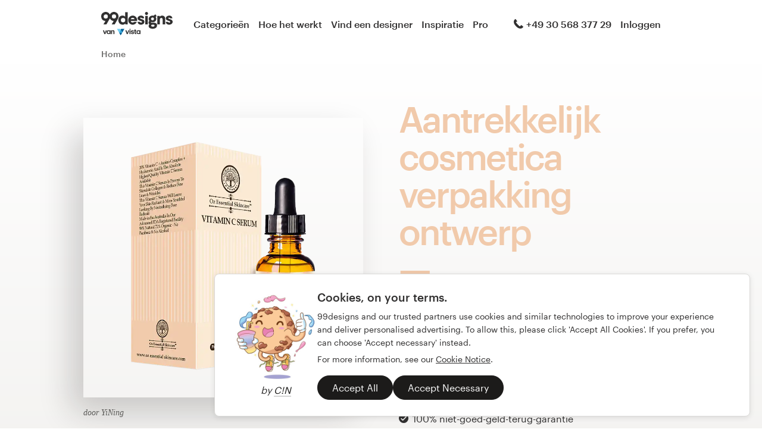

--- FILE ---
content_type: text/html; charset=utf-8
request_url: https://99designs.nl/cosmetics-packaging-design
body_size: 18954
content:
<!DOCTYPE html>
<html lang="nl-nl">
    <head>
          <meta charset="utf-8">
  <title>Cosmetica Productverpakking | 100% niet-goed-geld-terug-garantie | 99designs</title>
  <meta name="created" content="2025-11-18 05:03:48 UTC" />
  <meta name="robots" content="index, follow, NOODP, NOYDIR" />
  <meta name="description" content="Op zoek naar een ontwerp voor een productverpakking? Op 99designs gaan tientallen designers voor jou aan de slag! ✔Betaalbaar ✔Leuk ✔Snel" lang="nl" />
  
  

    
    
<meta property="og:title" content="Cosmetica Productverpakking | 100% niet-goed-geld-terug-garantie | 99designs" />
<meta property="og:description" content="Op zoek naar een ontwerp voor een productverpakking? Op 99designs gaan tientallen designers voor jou aan de slag! ✔Betaalbaar ✔Leuk ✔Snel" />
<meta property="og:type" content="website" />
<meta property="og:site_name" content="99designs" />
<meta property="og:url" content="https://99designs.nl/cosmetics-packaging-design" />

<meta name="twitter:card" content="summary">
<meta name="twitter:site" content="@99designs">
<meta name="twitter:title" content="Cosmetica Productverpakking | 100% niet-goed-geld-terug-garantie | 99designs">
<meta name="twitter:description" content="Op zoek naar een ontwerp voor een productverpakking? Op 99designs gaan tientallen designers voor jou aan de slag! ✔Betaalbaar ✔Leuk ✔Snel">

<meta name="slack-app-id" content="A2D02016F" />

<link rel="mask-icon" href="/pinned-tab-icon.svg" color="#fe5f50" />
<link rel="apple-touch-icon" href="/touch-icon-iphone.png" />
<link rel="apple-touch-icon" sizes="76x76" href="/touch-icon-ipad.png" />
<link rel="apple-touch-icon" sizes="120x120" href="/touch-icon-iphone-retina.png" />
<link rel="apple-touch-icon" sizes="152x152" href="/touch-icon-ipad-retina.png" />

        <link rel="alternate" hreflang="nl-nl" href="https://99designs.nl/cosmetics-packaging-design" />
    <link rel="alternate" hreflang="nl-be" href="https://99designs.be/cosmetics-packaging-design" />
    <link rel="alternate" hreflang="it-it" href="https://99designs.it/cosmetics-packaging-design" />
    <link rel="alternate" hreflang="it-ch" href="https://it.99designs.ch/cosmetics-packaging-design" />
    <link rel="alternate" hreflang="de-de" href="https://99designs.de/cosmetics-packaging-design" />
    <link rel="alternate" hreflang="de-ch" href="https://99designs.ch/cosmetics-packaging-design" />
    <link rel="alternate" hreflang="de-at" href="https://99designs.at/cosmetics-packaging-design" />
    <link rel="alternate" hreflang="fr-fr" href="https://99designs.fr/cosmetics-packaging-design" />
    <link rel="alternate" hreflang="fr-ch" href="https://fr.99designs.ch/cosmetics-packaging-design" />
    <link rel="alternate" hreflang="fr-be" href="https://fr.99designs.be/cosmetics-packaging-design" />
    <link rel="alternate" hreflang="pt-br" href="https://99designs.com.br/cosmetics-packaging-design" />
    <link rel="alternate" hreflang="pt-pt" href="https://99designs.pt/cosmetics-packaging-design" />
    <link rel="alternate" hreflang="es-us" href="https://es.99designs.com/cosmetics-packaging-design" />
    <link rel="alternate" hreflang="es-cl" href="https://99designs.cl/cosmetics-packaging-design" />
    <link rel="alternate" hreflang="es-co" href="https://99designs.com.co/cosmetics-packaging-design" />
    <link rel="alternate" hreflang="es-mx" href="https://99designs.com.mx/cosmetics-packaging-design" />
    <link rel="alternate" hreflang="es-es" href="https://99designs.es/cosmetics-packaging-design" />
    <link rel="alternate" hreflang="ja-jp" href="https://99designs.jp/cosmetics-packaging-design" />
    <link rel="alternate" hreflang="en-us" href="https://99designs.com/cosmetics-packaging-design" />
    <link rel="alternate" hreflang="en-au" href="https://99designs.com.au/cosmetics-packaging-design" />
    <link rel="alternate" hreflang="en-ca" href="https://99designs.ca/cosmetics-packaging-design" />
    <link rel="alternate" hreflang="en-gb" href="https://99designs.co.uk/cosmetics-packaging-design" />
    <link rel="alternate" hreflang="en-ie" href="https://99designs.ie/cosmetics-packaging-design" />
    <link rel="alternate" hreflang="en-de" href="https://en.99designs.de/cosmetics-packaging-design" />
    <link rel="alternate" hreflang="en-dk" href="https://99designs.dk/cosmetics-packaging-design" />
    <link rel="alternate" hreflang="en-fr" href="https://en.99designs.fr/cosmetics-packaging-design" />
    <link rel="alternate" hreflang="en-it" href="https://en.99designs.it/cosmetics-packaging-design" />
    <link rel="alternate" hreflang="en-no" href="https://99designs.no/cosmetics-packaging-design" />
    <link rel="alternate" hreflang="en-nl" href="https://en.99designs.nl/cosmetics-packaging-design" />
    <link rel="alternate" hreflang="en-br" href="https://en.99designs.com.br/cosmetics-packaging-design" />
    <link rel="alternate" hreflang="en-pt" href="https://en.99designs.pt/cosmetics-packaging-design" />
    <link rel="alternate" hreflang="en-cl" href="https://en.99designs.cl/cosmetics-packaging-design" />
    <link rel="alternate" hreflang="en-co" href="https://en.99designs.com.co/cosmetics-packaging-design" />
    <link rel="alternate" hreflang="en-mx" href="https://en.99designs.com.mx/cosmetics-packaging-design" />
    <link rel="alternate" hreflang="en-es" href="https://en.99designs.es/cosmetics-packaging-design" />
    <link rel="alternate" hreflang="en-jp" href="https://en.99designs.jp/cosmetics-packaging-design" />
    <link rel="alternate" hreflang="en-ch" href="https://en.99designs.ch/cosmetics-packaging-design" />
    <link rel="alternate" hreflang="en-hk" href="https://99designs.hk/cosmetics-packaging-design" />
    <link rel="alternate" hreflang="en-sg" href="https://99designs.com.sg/cosmetics-packaging-design" />
    <link rel="alternate" hreflang="en-be" href="https://en.99designs.be/cosmetics-packaging-design" />
    <link rel="alternate" hreflang="en-at" href="https://en.99designs.at/cosmetics-packaging-design" />

    <link rel="canonical" href="https://99designs.nl/cosmetics-packaging-design"/>



        <meta property="og:image" content="https://99designs.nl/og-image.png" />
<meta property="og:image:alt" content="99designs logo met een blauwe achtergrond, omringd door walvissen en narwallen">
<meta property="og:image:type" content="image/png" />
<meta property="og:image:width" content="1200" />
<meta property="og:image:height" content="630" />

<meta name="twitter:image" content="https://99designs.nl/og-image.png" />
<meta name="twitter:image:alt" content="99designs logo met een blauwe achtergrond, omringd door walvissen en narwallen" />

<link rel="image_src" href="https://99designs.nl/og-image.png" />


    
    <meta name="viewport" content="width=device-width, initial-scale=1">
    <meta http-equiv="cleartype" content="on">
    <meta http-equiv="X-UA-Compatible" content="IE=edge,chrome=1">
    <meta http-equiv="X-UA-TextLayoutMetrics" content="natural" />
    <meta http-equiv="Accept-CH" content="DPR, Viewport-Width, Width">
    <meta name="format-detection" content="telephone=no">
    <meta name="apple-mobile-web-app-title" content="99designs" />
    <meta name="author" content="99designs" />

    <link rel="icon" sizes="16x16 32x32" href="/favicon.ico" />

        <link rel="preload" as="font" crossorigin="crossorigin" type="font/woff2" href="https://assets.99static.com/shared/fonts/Graphik-Medium.woff2" />
        <link rel="preload" as="font" crossorigin="crossorigin" type="font/woff2" href="https://assets.99static.com/shared/fonts/Graphik-Regular.woff2" />

    <link rel="stylesheet" media="screen" href="https://assets.99static.com/start/assets/css/layout-91e9e696.css" />

        <link rel="stylesheet" media="screen" href="https://assets.99static.com/start/assets/css/product-f8a39435.css" />


    <script>window.CDN_URL = "https://assets.99static.com/start/assets"</script>

        <script src="//d2wy8f7a9ursnm.cloudfront.net/v6/bugsnag.min.js"></script>
    <script>
        window.bugsnagClient = bugsnag("7d9134ec5729e1bb7d151c664a0591f9")
    </script>

<script>

bugsnagClient.metaData = {
    experiments: {"adminTagMessages":{"variant":"enabled","version":"1"},"braintree":{"variant":"enabled","version":"1"},"brandGuideProduct":{"variant":"enabled","version":"1"},"completedProjectPage":{"variant":"enabled","version":"1"},"contestsConciergeUpgradeTile":{"variant":"enabled","version":"1"},"cookieConsent":{"variant":"enabled","version":"1"},"enableAIPreferenceForContests":{"variant":"enabled","version":"1"},"hyperwallet":{"variant":"enabled","version":"1"},"hyperwalletMigration":{"variant":"enabled","version":"1"},"hyperwalletPreMigration":{"variant":"enabled","version":"1"},"localizedTax":{"variant":"enabled","version":"1"},"projectsDdoMicrofrontend":{"variant":"enabled","version":"1"},"taxService":{"variant":"enabled","version":"1"},"taxServiceInContests":{"variant":"enabled","version":"1"},"visualStylesApplicationSorting":{"variant":"enabled","version":"1"}},
};

bugsnagClient.beforeSend = function(payload) {
    var blacklistedErrors = [
        // http://stackoverflow.com/questions/5913978/cryptic-script-error-reported-in-javascript-in-chrome-and-firefox
        /^Script error.$/,

        // http://stackoverflow.com/questions/1087518/firefox-error-loading-script
        /^Error loading script$/,

        // Script failed to load - generally happens during deployments
        /\[object HTMLScriptElement\]/,

        // Sirefef Windows Malware
        /priamjQuery is not defined/,

        // Chrome extensions
        // https://developer.chrome.com/extensions/storage.html
        /^TypeError: Cannot read property \'local\' of undefined$/,

        // 3rd party toolbar http://toolbar.conduit.com/
        /conduitPage/,
        /EBCallBackMessageReceived/,

        // 3rd party toolbar http://www.dealply.com/
        /DealPly/,

        // The Tale of an Unfindable JS Error http://blog.errorception.com/2012/03/tale-of-unfindable-js-error.html
        /originalCreateNotification/,
        /atomicFindClose/,
        /jid1-ejhbjdxm9zr4tq/,
        /miscellaneous_bindings/,

        // Firefox
        // Extension errors https://support.mozilla.org/en-US/questions/942331
        /Error: syntax error/,

        // UC browser
        // https://github.com/bugsnag/bugsnag-js/issues/186
        /__show__deepen/,

        // IE8
        // http://support.microsoft.com/kb/2688188
        /Invalid pointer/,

        // IE10
        // Local storage permissions https://github.com/meteor/meteor/issues/1291
        /Access is denied/,

        // others
        /QuotaExceededError/,
        /Idle connections will be closed/,
    ];

    // only log the error if it doesn't match any blacklisted error
    return !blacklistedErrors.some(function(regexp) {
        return regexp.test(payload.message);
    });
}
</script>



    <script src="/accounts/accounts.js?segment_key=uGchVqH1N7u7wLNJcBCRg1oIO9Gl6Lpa"></script>


        <script src="https://assets.99static.com/start/assets/js/nl-NL/common/vendor-ccb6780b0a55f8e2898e.js"></script>

    <script type="text/javascript">
    var dataLayer = dataLayer || [];
    dataLayer.push({"isAdmin":false,"isDesigner":false,"isCustomer":false,"affiliateCode":null,"isStart":true,"googleAnalyticsDomain":".99designs.nl","googleAnalyticsCode":"UA-3528448-35"});
</script>


    <script>
  (function(h,o,u,n,d) {
    h=h[d]=h[d]||{q:[],onReady:function(c){h.q.push(c)}}
    d=o.createElement(u);d.async=1;d.src=n
    n=o.getElementsByTagName(u)[0];n.parentNode.insertBefore(d,n)
  })(window,document,'script','https://www.datadoghq-browser-agent.com/datadog-rum-v3.js','DD_RUM')
  DD_RUM.onReady(function() {
    DD_RUM.init({
        clientToken: 'pub6018e8cb8a18333f9e53d38127373112',
        applicationId: 'c1009a05-84a7-46ed-9e3d-f5da1129952f',
        site: 'datadoghq.com',
        service:'start',
        env:'prod',
        version: '1.0.0',
        sampleRate: 3,
        trackInteractions: true,
    })
  })
</script>


        <script>window.trackParams = {"experiments":{"adminTagMessages":{"variant":"enabled","version":"1"},"braintree":{"variant":"enabled","version":"1"},"brandGuideProduct":{"variant":"enabled","version":"1"},"completedProjectPage":{"variant":"enabled","version":"1"},"contestsConciergeUpgradeTile":{"variant":"enabled","version":"1"},"cookieConsent":{"variant":"enabled","version":"1"},"enableAIPreferenceForContests":{"variant":"enabled","version":"1"},"hyperwallet":{"variant":"enabled","version":"1"},"hyperwalletMigration":{"variant":"enabled","version":"1"},"hyperwalletPreMigration":{"variant":"enabled","version":"1"},"localizedTax":{"variant":"enabled","version":"1"},"projectsDdoMicrofrontend":{"variant":"enabled","version":"1"},"taxService":{"variant":"enabled","version":"1"},"taxServiceInContests":{"variant":"enabled","version":"1"},"visualStylesApplicationSorting":{"variant":"enabled","version":"1"}},"category":"product-packaging-design"};</script>


                <script type="application/ld+json">{"@context":"https://schema.org","@type":"Product","description":"Op zoek naar een ontwerp voor een productverpakking? Op 99designs gaan tientallen designers voor jou aan de slag! ✔Betaalbaar ✔Leuk ✔Snel","@id":"https://99designs.nl/cosmetics-packaging-design","name":"99designs Cosmeticaverpakking","brand":{"@type":"Brand","name":"99designs"},"aggregateRating":{"@type":"AggregateRating","ratingValue":"4.84","reviewCount":"136"}}</script>

</head>


    <body class="sl_notranslate">
        








<div data-promo-bar="true" data-oc-name="left right" data-globalnavui="true" data-globalnavui-userrole="logged-out" data-trackable-section="off-canvas-nav" data-oc-offset-admin-bar="true" class="oc-wrapper ">
    <div class="oc-content--main" data-oc-canvas="left right">
            <div
                data-promo-bar
                data-promo-bar-endpoint="/noticebar"
                data-hidden
                data-use-carousel-color
            ></div>
        
    


    <div class="max--desktop">
            <header class="site-header site-header--static site-header--signed-out"
  ><div class="site-header__inner1"
    ><div class="site-header__inner2"
      ><div class="site-header__item site-header__item--left-oc-trigger"
        ><button
          class="site-header__left-oc-trigger"
          type="button"
          data-oc-trigger="left"
          aria-label="Menu"
        ></button></div
      ><div class="site-header__item site-header__item--branding"
        ><a class="site-header__site-logo" href="/" title="99designs van Vista"
          ><div
            class="site-header__site-logo__image site-header__site-logo__image--nl"
            aria-label="99designs van Vista"
          ></div></a></div
      ><div class="site-header__item site-header__item--primary-navigation"
        ><div class="top-level-nav"
          ><div class="top-level-nav__item"
            ><a class="top-level-nav__item__link" href="/categories"
              >Categorieën</a
            ></div
          ><div class="top-level-nav__item"
            ><a class="top-level-nav__item__link" href="/how-it-works"
              >Hoe het werkt</a
            ></div
          ><div class="top-level-nav__item"
            ><a class="top-level-nav__item__link" href="/designers/search"
              >Vind een designer</a
            ></div
          ><div class="top-level-nav__item"
            ><a class="top-level-nav__item__link" href="/discover"
              >Inspiratie</a
            ></div
          ><div class="top-level-nav__item"
            ><a class="top-level-nav__item__link" href="/pro">Pro</a></div
          ></div
        ></div
      ><div class="site-header__item site-header__item--secondary-navigation"
        ><div class="top-level-nav"
          ><div
            class="top-level-nav__item"
            title="Ma–vri: 11 uur–15 uur"
            data-global-nav-tooltip="true"
            ><a class="top-level-nav__item__link" href="/help"
              ><span
                class="icon icon--hidden-for-special-breakpoint icon--offset-right icon--inline icon--phone-1"
              ></span
              >+49 30 568 377 29</a
            ></div
          ></div
        ></div
      ><div class="site-header__item site-header__item--account-navigation"
        ><div class="top-level-nav"
          ><div class="top-level-nav__item top-level-nav__item--first"
            ><a
              class="top-level-nav__item__link SMOKETEST_login_link"
              href="/login"
              data-globalnavui-loginlink="data-globalnavui-loginlink"
              >Inloggen</a
            ></div
          ></div
        ></div
      ><div class="site-header__item site-header__item--right-oc-trigger"
        ><div class="top-level-nav"
          ><div class="top-level-nav__item top-level-nav__item--first"
            ><a
              class="top-level-nav__item__link SMOKETEST_login_link"
              href="/login"
              data-globalnavui-loginlink="data-globalnavui-loginlink"
              >Inloggen</a
            ></div
          ></div
        ></div
      ></div
    ></div
  ></header
>




        <div class="row">
            <div class="column">
                


<script type="application/ld+json">{"@context":"https://schema.org/","@type":"BreadcrumbList","itemListElement":[{"@type":"ListItem","position":1,"name":"Home","item":"https://99designs.nl/"}]}</script>

<ul class="breadcrumbs">
        <li class="breadcrumbs__item">
                <span class="breadcrumbs__item__page">
                    Home
                <span>
        </li>
</ul>


            </div>
        </div>

        


    <div id="product_hero-1" class="product_hero">        
<div class="hero-layout hero-layout--fixed-height-bg" data-trackable-section="product-hero">
    

            

<div class="row">
    <div class="column large-12 normal-12 small-12 medium-8 medium-offset-2">
        <div class="marketing-hero marketing-hero--default marketing-hero--carousel marketing-hero--reverse marketing-hero--product-packaging-design" data-carousel="true" data-carousel-interval="5000" data-carousel-delay="0">
            
            <div class="marketing-hero__visuals-container">
                                        





    
<div
    class="marketing-hero-artwork marketing-hero-artwork--default"
    data-carousel-content data-carousel-step="1"
    data-color="#F1CAAB"
>
    <div class="marketing-hero-artwork__inner">
        <figure class="marketing-hero-artwork__figure" data-trackable-click-event="marketing-hero-figure">
                    <img alt="product-packaging-design door YiNing" class="marketing-hero-artwork__figure__image lazyload" data-srcset="" data-src="https://99designs-start-attachments.imgix.net/alchemy-pictures/2016%2F02%2F17%2F03%2F32%2F13%2F842f018b-c8a7-442b-94cf-c14f86db3988%2F384735_YiNing_CosmeticsPackaging.png?auto=format&amp;ch=Width%2CDPR&amp;crop=false&amp;fm=png&amp;q=25&amp;w=900&amp;h=900" src="[data-uri]" />
        <script type="application/ld+json">{"@context":"https://schema.org","@type":"ImageObject","url":"https://99designs-start-attachments.imgix.net/alchemy-pictures/2016%2F02%2F17%2F03%2F32%2F13%2F842f018b-c8a7-442b-94cf-c14f86db3988%2F384735_YiNing_CosmeticsPackaging.png?auto=format\u0026ch=Width%2CDPR\u0026crop=false\u0026fm=png\u0026q=25\u0026w=900\u0026h=900","width":"900px","height":"900px"}</script>

            <figcaption class="marketing-hero-artwork__figure__attribution">
                <span class="attribution attribution--small">
                    door YiNing
                </span>
            </figcaption>
        </figure>
        <div class="marketing-hero-artwork__tiles">
        </div>
    </div>
</div>




            </div>
                                    
        <div class="marketing-hero__title">
            <h1 class="heading heading--h0 heading--chameleon heading--with-divider">
                

Aantrekkelijk cosmetica verpakking ontwerp
            </h1>
            <div class="paragraph paragraph--root paragraph--offset paragraph--narrow-widescreen">
                <div class="richtext richtext--with-checklist">
                    Laat onze community van 3,09 miljoen designers tientallen ontwerpen voor je maken

                </div>
            </div>
        </div>

        <div class="marketing-hero__content">
            <div class="cta-pair cta-pair--no-margin" >
                <div class="cta-pair__button">
                    


    <a data-product-cta="" data-product-cta-location="hero" class="button button--jumbo button--primary button--chameleon button--responsive" href="/projects/create?category=product-packaging-design">
            <span class="button__inner">
        <span class="button__label">
            Start een nieuw project        </span>
    </span>

</a>
                </div>

                    <div class="cta-pair__link">
                        

<a class="link link--jumbo link--primary link--chameleon link--responsive link--cta" href="/launch/product-packaging-design">    Start een wedstrijd</a>
                    </div>
            </div>

                <div class="marketing-hero__content__money-back-guarantee">
                    <span class="money-back-guarantee money-back-guarantee--as-flag">
    <span class="money-back-guarantee__badge"></span>
    <span class="money-back-guarantee__messaging">
        <span class="money-back-guarantee__messaging__title">
            100% niet-goed-geld-terug-garantie
        </span>
    </span>
</span>

                </div>
        </div>


</div>    </div>
</div>
</div></div>




            
<section id="invite_designer_list" class="section">
    
                
<div class="row">
  <div class="column">
    
    <h2 class="heading heading--h2 heading--with-divider heading--h2-capped">De juiste designer is slechts een klik van u vandaan</h2>


    
    <p class="paragraph paragraph--root paragraph--offset paragraph--narrow">We hebben de beste productverpakking designers samengebracht, zodat u de juiste expert kunt vinden, en direct een offerte kunt aanvragen.</p>

  </div>
</div>
    <div data-scrollable="requestDesignerQuotesList">
    <div data-scrollable-inner
        >
        
        <div class="request-designer-quote-list">
                <div class="request-designer-quote-list__item" data-list-item="requestDesignerQuotesList">
                    <div class="marketing-card marketing-card--hoverable" data-design-card>
    <div class="marketing-card__block">
        <div class="marketing-designer-meta">
            <div class="marketing-designer-meta__avatar">
                <div class="avatar-container">
                    <a class="avatar avatar--medium" href="/profiles/2600170" data-design-card-avatar>
                        <img alt="" role="presentation" class="avatar__image" src="/avatars/users/2600170/128" />
                        <div class="avatar__indicator"></div>
                    </a>
                </div>
            </div>
            <div class="marketing-designer-meta__name">
                <a class="link link--display-name" href="/profiles/2600170" data-design-card-username>
                    it&#39;s a DOG&#39;s life
                </a>
            </div>
            <div class="marketing-designer-meta__level">
                <span class="pill pill--top-level">
                    Top Level
                </span>
            </div>
            <div class="marketing-designer-meta__icons"></div>
                <div class="marketing-designer-meta__rating">
                    <span class="marketing-designer-meta__rating__number">
                        5.0
                    </span>
                    <span class="marketing-designer-meta__rating__stars">
                        <div class="star-rating star-rating--small star-rating--grey800 star-rating--small-no-margin star-rating--small-shrink">

        <span class="star-rating__star">
            <span
                style="width: 100%;"
                class="star-rating__star__icon"
            ></span>
        </span>

        <span class="star-rating__star">
            <span
                style="width: 100%;"
                class="star-rating__star__icon"
            ></span>
        </span>

        <span class="star-rating__star">
            <span
                style="width: 100%;"
                class="star-rating__star__icon"
            ></span>
        </span>

        <span class="star-rating__star">
            <span
                style="width: 100%;"
                class="star-rating__star__icon"
            ></span>
        </span>

        <span class="star-rating__star">
            <span
                style="width: 100%;"
                class="star-rating__star__icon"
            ></span>
        </span>
</div>

                    </span>
                    <span class="marketing-designer-meta__rating__number">
                        <a class="link" href="/profiles/2600170/about#reviews" data-design-card-reviews>
                            (287)
                        </a>
                    </span>
                </div>
        </div>
        <div class="stats-table stats-table--flex stats-table--collapse-horizontal-padding stats-table--thin-gutter">
            <div class="stats-table__column">
                <div class="stat stat--small">
                    <div class="stat__amount">465</div>
                    <div class="stat__label">
                        Projecten
                    </div>
                </div>
            </div>
            <div class="stats-table__column">
                <div class="stat stat--small">
                    <div class="stat__amount">48</div>
                    <div class="stat__label">
                        Terugkerende klanten
                    </div>
                </div>
            </div>
            <div class="stats-table__column">
                <div class="stat stat--small">
                    <div class="stat__amount">
                            100%
                    </div>
                    <div class="stat__label">
                        Reageert binnen 24 uur
                    </div>
                </div>
            </div>
        </div>
    </div>
        <div class="marketing-card__media">
            <div class="marketing-design-carousel" data-design-card-carousel>
                <div class="marketing-design-carousel__content" data-slide-carousel-content>
                    <div class="marketing-design-carousel__control">
                        <button class="marketing-design-carousel__control__prev" data-slide-carousel-prev-trigger>
                            <span class="icon icon--left-4"></span>
                        </button>
                        <button class="marketing-design-carousel__control__next" data-slide-carousel-next-trigger>
                            <span class="icon icon--right-4"></span>
                        </button>
                    </div>
                    <div class="marketing-design-carousel__viewport">
                        <div class="marketing-design-carousel__items" style="transform: translateX(0%); width: 400%;" data-slide-carousel-track>
                                <div class="marketing-design-carousel__item" data-slide-carousel-content data-carousel-step="1" style="width: 25.0%;">
                                    <img
                                        src="https://images-platform.99static.com//9IYeqaTGF0DgU63x3o1MvePlTNk=/400x400/projects-files/139/13905/1390500/c5726293-3468-4f8a-b69f-0272a7d1e788.png"
                                        alt="A colorful and bright cupcake box"
                                    />
                                </div>
                                <div class="marketing-design-carousel__item" data-slide-carousel-content data-carousel-step="2" style="width: 25.0%;">
                                    <img
                                        src="https://images-platform.99static.com//vea2jIzU3Vk6u-TPaJwIqaJXrD0=/400x400/projects-files/134/13402/1340276/9c4e8b6d-3b8b-4c87-a4f8-06ee7424cac5.png"
                                        alt="Retro Minimalist Vodka Water"
                                    />
                                </div>
                                <div class="marketing-design-carousel__item" data-slide-carousel-content data-carousel-step="3" style="width: 25.0%;">
                                    <img
                                        src="https://images-platform.99static.com//Wbjven4BQmY87fpAf-GyT8Lb1hY=/400x400/99designs-work-samples/work-sample-designs/2600170/71cea1f9-6bfd-4ab4-bf7d-fe51ec2e5155"
                                        alt="Innovative Online Wine Subscription Service"
                                    />
                                </div>
                                <div class="marketing-design-carousel__item" data-slide-carousel-content data-carousel-step="4" style="width: 25.0%;">
                                    <img
                                        src="https://images-platform.99static.com//cBD9ulSg_iR4F7Dq0JKAcN6YrfA=/400x400/99designs-work-samples/work-sample-designs/2600170/d7e8e72c-2457-4209-a688-05af8f8cc56c"
                                        alt="Fun and Bold Design for an RTD Alcoholic Beverage"
                                    />
                                </div>
                        </div>
                    </div>
                </div>
                <div class="marketing-design-carousel__paginator">
                    <div class="marketing-paginator" data-carousel-steps>
                            <a class="marketing-paginator__page" data-carousel-step="1"></a>
                            <a class="marketing-paginator__page" data-carousel-step="2"></a>
                            <a class="marketing-paginator__page" data-carousel-step="3"></a>
                            <a class="marketing-paginator__page" data-carousel-step="4"></a>
                    </div>
                </div>
            </div>
        </div>
    <div class="marketing-card__block" data-design-card-request-button>
        


    <a class="button button--primary button--fluid button--grey800" href="/projects/create/2600170?category=product-packaging-design&amp;id=2600170&amp;src=cat-page-designer-list">
            <span class="button__inner">
        <span class="button__label">
            Offerte aanvragen        </span>
    </span>

</a>
    </div>
</div>

                </div>
                <div class="request-designer-quote-list__item" data-list-item="requestDesignerQuotesList">
                    <div class="marketing-card marketing-card--hoverable" data-design-card>
    <div class="marketing-card__block">
        <div class="marketing-designer-meta">
            <div class="marketing-designer-meta__avatar">
                <div class="avatar-container">
                    <a class="avatar avatar--medium" href="/profiles/1316006" data-design-card-avatar>
                        <img alt="" role="presentation" class="avatar__image" src="/avatars/users/1316006/128" />
                        <div class="avatar__indicator"></div>
                    </a>
                </div>
            </div>
            <div class="marketing-designer-meta__name">
                <a class="link link--display-name" href="/profiles/1316006" data-design-card-username>
                    gianni88
                </a>
            </div>
            <div class="marketing-designer-meta__level">
                <span class="pill pill--top-level">
                    Top Level
                </span>
            </div>
            <div class="marketing-designer-meta__icons"></div>
                <div class="marketing-designer-meta__rating">
                    <span class="marketing-designer-meta__rating__number">
                        4.99
                    </span>
                    <span class="marketing-designer-meta__rating__stars">
                        <div class="star-rating star-rating--small star-rating--grey800 star-rating--small-no-margin star-rating--small-shrink">

        <span class="star-rating__star">
            <span
                style="width: 100%;"
                class="star-rating__star__icon"
            ></span>
        </span>

        <span class="star-rating__star">
            <span
                style="width: 100%;"
                class="star-rating__star__icon"
            ></span>
        </span>

        <span class="star-rating__star">
            <span
                style="width: 100%;"
                class="star-rating__star__icon"
            ></span>
        </span>

        <span class="star-rating__star">
            <span
                style="width: 100%;"
                class="star-rating__star__icon"
            ></span>
        </span>

        <span class="star-rating__star">
            <span
                style="width: 99.00000000000003%;"
                class="star-rating__star__icon"
            ></span>
        </span>
</div>

                    </span>
                    <span class="marketing-designer-meta__rating__number">
                        <a class="link" href="/profiles/1316006/about#reviews" data-design-card-reviews>
                            (181)
                        </a>
                    </span>
                </div>
        </div>
        <div class="stats-table stats-table--flex stats-table--collapse-horizontal-padding stats-table--thin-gutter">
            <div class="stats-table__column">
                <div class="stat stat--small">
                    <div class="stat__amount">287</div>
                    <div class="stat__label">
                        Projecten
                    </div>
                </div>
            </div>
            <div class="stats-table__column">
                <div class="stat stat--small">
                    <div class="stat__amount">45</div>
                    <div class="stat__label">
                        Terugkerende klanten
                    </div>
                </div>
            </div>
            <div class="stats-table__column">
                <div class="stat stat--small">
                    <div class="stat__amount">
                            90%
                    </div>
                    <div class="stat__label">
                        Reageert binnen 24 uur
                    </div>
                </div>
            </div>
        </div>
    </div>
        <div class="marketing-card__media">
            <div class="marketing-design-carousel" data-design-card-carousel>
                <div class="marketing-design-carousel__content" data-slide-carousel-content>
                    <div class="marketing-design-carousel__control">
                        <button class="marketing-design-carousel__control__prev" data-slide-carousel-prev-trigger>
                            <span class="icon icon--left-4"></span>
                        </button>
                        <button class="marketing-design-carousel__control__next" data-slide-carousel-next-trigger>
                            <span class="icon icon--right-4"></span>
                        </button>
                    </div>
                    <div class="marketing-design-carousel__viewport">
                        <div class="marketing-design-carousel__items" style="transform: translateX(0%); width: 400%;" data-slide-carousel-track>
                                <div class="marketing-design-carousel__item" data-slide-carousel-content data-carousel-step="1" style="width: 25.0%;">
                                    <img
                                        src="https://images-platform.99static.com//fWkWrAgaUJS6ms5a23auJi1HumQ=/400x400/projects-files/195/19505/1950562/fcc8cc74-98ec-40a3-9969-ea379c294231.jpg"
                                        alt="SEED CYCLE - Organic Seed Cycle Blends"
                                    />
                                </div>
                                <div class="marketing-design-carousel__item" data-slide-carousel-content data-carousel-step="2" style="width: 25.0%;">
                                    <img
                                        src="https://images-platform.99static.com//hS9pWu4eUqBKdG39y5xlxNWgavY=/400x400/projects-files/194/19411/1941128/a89f0559-c52e-46eb-8d51-aa4662266be2.jpg"
                                        alt="NEVAEH - Room/Linen Spray + Handmade Soap"
                                    />
                                </div>
                                <div class="marketing-design-carousel__item" data-slide-carousel-content data-carousel-step="3" style="width: 25.0%;">
                                    <img
                                        src="https://images-platform.99static.com//arZ5u5YaxOYOpMk__X7QF_AV2-8=/400x400/projects-files/159/15934/1593422/5eb49f52-e474-4244-9594-7e931af6f892.jpg"
                                        alt="NEVAEH - Bath Bombs"
                                    />
                                </div>
                                <div class="marketing-design-carousel__item" data-slide-carousel-content data-carousel-step="4" style="width: 25.0%;">
                                    <img
                                        src="https://images-platform.99static.com//OVttgAZfBNri3a24GdgycR9dtA8=/400x400/projects-files/127/12735/1273598/7461890d-d546-4947-a20f-d80d1cbc7d22.jpg"
                                        alt="RUBES - BAKERY PRODUCTS"
                                    />
                                </div>
                        </div>
                    </div>
                </div>
                <div class="marketing-design-carousel__paginator">
                    <div class="marketing-paginator" data-carousel-steps>
                            <a class="marketing-paginator__page" data-carousel-step="1"></a>
                            <a class="marketing-paginator__page" data-carousel-step="2"></a>
                            <a class="marketing-paginator__page" data-carousel-step="3"></a>
                            <a class="marketing-paginator__page" data-carousel-step="4"></a>
                    </div>
                </div>
            </div>
        </div>
    <div class="marketing-card__block" data-design-card-request-button>
        


    <a class="button button--primary button--fluid button--grey800" href="/projects/create/1316006?category=product-packaging-design&amp;id=1316006&amp;src=cat-page-designer-list">
            <span class="button__inner">
        <span class="button__label">
            Offerte aanvragen        </span>
    </span>

</a>
    </div>
</div>

                </div>
                <div class="request-designer-quote-list__item" data-list-item="requestDesignerQuotesList">
                    <div class="marketing-card marketing-card--hoverable" data-design-card>
    <div class="marketing-card__block">
        <div class="marketing-designer-meta">
            <div class="marketing-designer-meta__avatar">
                <div class="avatar-container">
                    <a class="avatar avatar--medium" href="/profiles/1315030" data-design-card-avatar>
                        <img alt="" role="presentation" class="avatar__image" src="/avatars/users/1315030/128" />
                        <div class="avatar__indicator"></div>
                    </a>
                </div>
            </div>
            <div class="marketing-designer-meta__name">
                <a class="link link--display-name" href="/profiles/1315030" data-design-card-username>
                    Emir Alicic
                </a>
            </div>
            <div class="marketing-designer-meta__level">
                <span class="pill pill--top-level">
                    Top Level
                </span>
            </div>
            <div class="marketing-designer-meta__icons"></div>
                <div class="marketing-designer-meta__rating">
                    <span class="marketing-designer-meta__rating__number">
                        4.98
                    </span>
                    <span class="marketing-designer-meta__rating__stars">
                        <div class="star-rating star-rating--small star-rating--grey800 star-rating--small-no-margin star-rating--small-shrink">

        <span class="star-rating__star">
            <span
                style="width: 100%;"
                class="star-rating__star__icon"
            ></span>
        </span>

        <span class="star-rating__star">
            <span
                style="width: 100%;"
                class="star-rating__star__icon"
            ></span>
        </span>

        <span class="star-rating__star">
            <span
                style="width: 100%;"
                class="star-rating__star__icon"
            ></span>
        </span>

        <span class="star-rating__star">
            <span
                style="width: 100%;"
                class="star-rating__star__icon"
            ></span>
        </span>

        <span class="star-rating__star">
            <span
                style="width: 98.00000000000004%;"
                class="star-rating__star__icon"
            ></span>
        </span>
</div>

                    </span>
                    <span class="marketing-designer-meta__rating__number">
                        <a class="link" href="/profiles/1315030/about#reviews" data-design-card-reviews>
                            (214)
                        </a>
                    </span>
                </div>
        </div>
        <div class="stats-table stats-table--flex stats-table--collapse-horizontal-padding stats-table--thin-gutter">
            <div class="stats-table__column">
                <div class="stat stat--small">
                    <div class="stat__amount">298</div>
                    <div class="stat__label">
                        Projecten
                    </div>
                </div>
            </div>
            <div class="stats-table__column">
                <div class="stat stat--small">
                    <div class="stat__amount">70</div>
                    <div class="stat__label">
                        Terugkerende klanten
                    </div>
                </div>
            </div>
            <div class="stats-table__column">
                <div class="stat stat--small">
                    <div class="stat__amount">
                            82%
                    </div>
                    <div class="stat__label">
                        Reageert binnen 24 uur
                    </div>
                </div>
            </div>
        </div>
    </div>
        <div class="marketing-card__media">
            <div class="marketing-design-carousel" data-design-card-carousel>
                <div class="marketing-design-carousel__content" data-slide-carousel-content>
                    <div class="marketing-design-carousel__control">
                        <button class="marketing-design-carousel__control__prev" data-slide-carousel-prev-trigger>
                            <span class="icon icon--left-4"></span>
                        </button>
                        <button class="marketing-design-carousel__control__next" data-slide-carousel-next-trigger>
                            <span class="icon icon--right-4"></span>
                        </button>
                    </div>
                    <div class="marketing-design-carousel__viewport">
                        <div class="marketing-design-carousel__items" style="transform: translateX(0%); width: 400%;" data-slide-carousel-track>
                                <div class="marketing-design-carousel__item" data-slide-carousel-content data-carousel-step="1" style="width: 25.0%;">
                                    <img
                                        src="https://images-platform.99static.com//5_U-0mQk-dKKnhUhV2yc1tiwrmI=/400x400/99designs-work-samples/work-sample-designs/1315030/fcc527bb-ced2-4c83-9408-930c69492e82"
                                        alt="avérer Brand &amp; Packaging Design"
                                    />
                                </div>
                                <div class="marketing-design-carousel__item" data-slide-carousel-content data-carousel-step="2" style="width: 25.0%;">
                                    <img
                                        src="https://images-platform.99static.com//BUQGzZi2NY7AMZ56Wf1jHD0AT5A=/400x400/99designs-contests-attachments/75/75916/attachment_75916058"
                                        alt="Page Dark | Chocolate Wrapper Design"
                                    />
                                </div>
                                <div class="marketing-design-carousel__item" data-slide-carousel-content data-carousel-step="3" style="width: 25.0%;">
                                    <img
                                        src="https://images-platform.99static.com//ZRt2e3EfC9zwhnfj-iNG1Tk0ppE=/400x400/99designs-work-samples/work-sample-designs/1315030/dda0b22d-e2d6-40d2-8425-84511f0f5cac"
                                        alt="Dog For Dog | Food Packaging Design"
                                    />
                                </div>
                                <div class="marketing-design-carousel__item" data-slide-carousel-content data-carousel-step="4" style="width: 25.0%;">
                                    <img
                                        src="https://images-platform.99static.com//1XYjPvxjL_twqFBcsKPn97LKMBc=/400x400/99designs-contests-attachments/132/132547/attachment_132547227"
                                        alt="LYTOURAID | Minimalist Label Design for Supplement Product"
                                    />
                                </div>
                        </div>
                    </div>
                </div>
                <div class="marketing-design-carousel__paginator">
                    <div class="marketing-paginator" data-carousel-steps>
                            <a class="marketing-paginator__page" data-carousel-step="1"></a>
                            <a class="marketing-paginator__page" data-carousel-step="2"></a>
                            <a class="marketing-paginator__page" data-carousel-step="3"></a>
                            <a class="marketing-paginator__page" data-carousel-step="4"></a>
                    </div>
                </div>
            </div>
        </div>
    <div class="marketing-card__block" data-design-card-request-button>
        


    <a class="button button--primary button--fluid button--grey800" href="/projects/create/1315030?category=product-packaging-design&amp;id=1315030&amp;src=cat-page-designer-list">
            <span class="button__inner">
        <span class="button__label">
            Offerte aanvragen        </span>
    </span>

</a>
    </div>
</div>

                </div>
                <div class="request-designer-quote-list__item" data-list-item="requestDesignerQuotesList">
                    <div class="marketing-card marketing-card--hoverable" data-design-card>
    <div class="marketing-card__block">
        <div class="marketing-designer-meta">
            <div class="marketing-designer-meta__avatar">
                <div class="avatar-container">
                    <a class="avatar avatar--medium" href="/profiles/2068678" data-design-card-avatar>
                        <img alt="" role="presentation" class="avatar__image" src="/avatars/users/2068678/128" />
                        <div class="avatar__indicator"></div>
                    </a>
                </div>
            </div>
            <div class="marketing-designer-meta__name">
                <a class="link link--display-name" href="/profiles/2068678" data-design-card-username>
                    LizYee
                </a>
            </div>
            <div class="marketing-designer-meta__level">
                <span class="pill pill--top-level">
                    Top Level
                </span>
            </div>
            <div class="marketing-designer-meta__icons"></div>
                <div class="marketing-designer-meta__rating">
                    <span class="marketing-designer-meta__rating__number">
                        4.97
                    </span>
                    <span class="marketing-designer-meta__rating__stars">
                        <div class="star-rating star-rating--small star-rating--grey800 star-rating--small-no-margin star-rating--small-shrink">

        <span class="star-rating__star">
            <span
                style="width: 100%;"
                class="star-rating__star__icon"
            ></span>
        </span>

        <span class="star-rating__star">
            <span
                style="width: 100%;"
                class="star-rating__star__icon"
            ></span>
        </span>

        <span class="star-rating__star">
            <span
                style="width: 100%;"
                class="star-rating__star__icon"
            ></span>
        </span>

        <span class="star-rating__star">
            <span
                style="width: 100%;"
                class="star-rating__star__icon"
            ></span>
        </span>

        <span class="star-rating__star">
            <span
                style="width: 96.99999999999997%;"
                class="star-rating__star__icon"
            ></span>
        </span>
</div>

                    </span>
                    <span class="marketing-designer-meta__rating__number">
                        <a class="link" href="/profiles/2068678/about#reviews" data-design-card-reviews>
                            (179)
                        </a>
                    </span>
                </div>
        </div>
        <div class="stats-table stats-table--flex stats-table--collapse-horizontal-padding stats-table--thin-gutter">
            <div class="stats-table__column">
                <div class="stat stat--small">
                    <div class="stat__amount">261</div>
                    <div class="stat__label">
                        Projecten
                    </div>
                </div>
            </div>
            <div class="stats-table__column">
                <div class="stat stat--small">
                    <div class="stat__amount">52</div>
                    <div class="stat__label">
                        Terugkerende klanten
                    </div>
                </div>
            </div>
            <div class="stats-table__column">
                <div class="stat stat--small">
                    <div class="stat__amount">
                            86%
                    </div>
                    <div class="stat__label">
                        Reageert binnen 24 uur
                    </div>
                </div>
            </div>
        </div>
    </div>
        <div class="marketing-card__media">
            <div class="marketing-design-carousel" data-design-card-carousel>
                <div class="marketing-design-carousel__content" data-slide-carousel-content>
                    <div class="marketing-design-carousel__control">
                        <button class="marketing-design-carousel__control__prev" data-slide-carousel-prev-trigger>
                            <span class="icon icon--left-4"></span>
                        </button>
                        <button class="marketing-design-carousel__control__next" data-slide-carousel-next-trigger>
                            <span class="icon icon--right-4"></span>
                        </button>
                    </div>
                    <div class="marketing-design-carousel__viewport">
                        <div class="marketing-design-carousel__items" style="transform: translateX(0%); width: 400%;" data-slide-carousel-track>
                                <div class="marketing-design-carousel__item" data-slide-carousel-content data-carousel-step="1" style="width: 25.0%;">
                                    <img
                                        src="https://images-platform.99static.com//kto7aKScTNL4pPLL6wukVoL1KWE=/400x400/99designs-work-samples/work-sample-designs/2068678/4887959d-31b6-41d2-925a-9b3344268d38"
                                        alt="Label design "
                                    />
                                </div>
                                <div class="marketing-design-carousel__item" data-slide-carousel-content data-carousel-step="2" style="width: 25.0%;">
                                    <img
                                        src="https://images-platform.99static.com//Fh5i8U3FEA1l9OXchxaLh-1vtOs=/400x400/99designs-contests-attachments/87/87617/attachment_87617001"
                                        alt="Essential oil label design"
                                    />
                                </div>
                                <div class="marketing-design-carousel__item" data-slide-carousel-content data-carousel-step="3" style="width: 25.0%;">
                                    <img
                                        src="https://images-platform.99static.com//IoVGYkxak7Vtlux2It1ZhBVeV5A=/400x400/99designs-contests-attachments/101/101670/attachment_101670048"
                                        alt="Label design"
                                    />
                                </div>
                                <div class="marketing-design-carousel__item" data-slide-carousel-content data-carousel-step="4" style="width: 25.0%;">
                                    <img
                                        src="https://images-platform.99static.com//eoy-x6n9g3ddYNcUGBMhEBE_UOE=/400x400/99designs-contests-attachments/118/118243/attachment_118243194"
                                        alt="packaging design"
                                    />
                                </div>
                        </div>
                    </div>
                </div>
                <div class="marketing-design-carousel__paginator">
                    <div class="marketing-paginator" data-carousel-steps>
                            <a class="marketing-paginator__page" data-carousel-step="1"></a>
                            <a class="marketing-paginator__page" data-carousel-step="2"></a>
                            <a class="marketing-paginator__page" data-carousel-step="3"></a>
                            <a class="marketing-paginator__page" data-carousel-step="4"></a>
                    </div>
                </div>
            </div>
        </div>
    <div class="marketing-card__block" data-design-card-request-button>
        


    <a class="button button--primary button--fluid button--grey800" href="/projects/create/2068678?category=product-packaging-design&amp;id=2068678&amp;src=cat-page-designer-list">
            <span class="button__inner">
        <span class="button__label">
            Offerte aanvragen        </span>
    </span>

</a>
    </div>
</div>

                </div>
                <div class="request-designer-quote-list__item" data-list-item="requestDesignerQuotesList">
                    <div class="marketing-card marketing-card--hoverable" data-design-card>
    <div class="marketing-card__block">
        <div class="marketing-designer-meta">
            <div class="marketing-designer-meta__avatar">
                <div class="avatar-container">
                    <a class="avatar avatar--medium" href="/profiles/2310948" data-design-card-avatar>
                        <img alt="" role="presentation" class="avatar__image" src="/avatars/users/2310948/128" />
                        <div class="avatar__indicator"></div>
                    </a>
                </div>
            </div>
            <div class="marketing-designer-meta__name">
                <a class="link link--display-name" href="/profiles/2310948" data-design-card-username>
                    TikaDesign
                </a>
            </div>
            <div class="marketing-designer-meta__level">
                <span class="pill pill--top-level">
                    Top Level
                </span>
            </div>
            <div class="marketing-designer-meta__icons"></div>
                <div class="marketing-designer-meta__rating">
                    <span class="marketing-designer-meta__rating__number">
                        4.98
                    </span>
                    <span class="marketing-designer-meta__rating__stars">
                        <div class="star-rating star-rating--small star-rating--grey800 star-rating--small-no-margin star-rating--small-shrink">

        <span class="star-rating__star">
            <span
                style="width: 100%;"
                class="star-rating__star__icon"
            ></span>
        </span>

        <span class="star-rating__star">
            <span
                style="width: 100%;"
                class="star-rating__star__icon"
            ></span>
        </span>

        <span class="star-rating__star">
            <span
                style="width: 100%;"
                class="star-rating__star__icon"
            ></span>
        </span>

        <span class="star-rating__star">
            <span
                style="width: 100%;"
                class="star-rating__star__icon"
            ></span>
        </span>

        <span class="star-rating__star">
            <span
                style="width: 98.00000000000004%;"
                class="star-rating__star__icon"
            ></span>
        </span>
</div>

                    </span>
                    <span class="marketing-designer-meta__rating__number">
                        <a class="link" href="/profiles/2310948/about#reviews" data-design-card-reviews>
                            (128)
                        </a>
                    </span>
                </div>
        </div>
        <div class="stats-table stats-table--flex stats-table--collapse-horizontal-padding stats-table--thin-gutter">
            <div class="stats-table__column">
                <div class="stat stat--small">
                    <div class="stat__amount">158</div>
                    <div class="stat__label">
                        Projecten
                    </div>
                </div>
            </div>
            <div class="stats-table__column">
                <div class="stat stat--small">
                    <div class="stat__amount">33</div>
                    <div class="stat__label">
                        Terugkerende klanten
                    </div>
                </div>
            </div>
            <div class="stats-table__column">
                <div class="stat stat--small">
                    <div class="stat__amount">
                            98%
                    </div>
                    <div class="stat__label">
                        Reageert binnen 24 uur
                    </div>
                </div>
            </div>
        </div>
    </div>
        <div class="marketing-card__media">
            <div class="marketing-design-carousel" data-design-card-carousel>
                <div class="marketing-design-carousel__content" data-slide-carousel-content>
                    <div class="marketing-design-carousel__control">
                        <button class="marketing-design-carousel__control__prev" data-slide-carousel-prev-trigger>
                            <span class="icon icon--left-4"></span>
                        </button>
                        <button class="marketing-design-carousel__control__next" data-slide-carousel-next-trigger>
                            <span class="icon icon--right-4"></span>
                        </button>
                    </div>
                    <div class="marketing-design-carousel__viewport">
                        <div class="marketing-design-carousel__items" style="transform: translateX(0%); width: 400%;" data-slide-carousel-track>
                                <div class="marketing-design-carousel__item" data-slide-carousel-content data-carousel-step="1" style="width: 25.0%;">
                                    <img
                                        src="https://images-platform.99static.com//LI1iVUX2XdtSuBqlz8kK_do0Y9w=/400x400/projects-files/195/19537/1953786/9f7d50ff-8b2c-4ad6-b143-d3c6a0eb65e0.jpg"
                                        alt="So Noodle - Brand Packaging Design Project"
                                    />
                                </div>
                                <div class="marketing-design-carousel__item" data-slide-carousel-content data-carousel-step="2" style="width: 25.0%;">
                                    <img
                                        src="https://images-platform.99static.com//rUM2RsJDHu6s-JrII-bgELL56Vw=/400x400/projects-files/175/17552/1755298/57dd6dc6-812b-4375-a67a-53ce77b48875.jpg"
                                        alt="HYPO - Packaging Design"
                                    />
                                </div>
                                <div class="marketing-design-carousel__item" data-slide-carousel-content data-carousel-step="3" style="width: 25.0%;">
                                    <img
                                        src="https://images-platform.99static.com//-NYiZO_3kpJvPlGlhFh-VGJceVk=/400x400/projects-files/134/13470/1347039/2dd54ed8-368a-4dd2-8f52-035d05d1a302.jpg"
                                        alt="Bunch Limited Edition Merch Collection Design "
                                    />
                                </div>
                                <div class="marketing-design-carousel__item" data-slide-carousel-content data-carousel-step="4" style="width: 25.0%;">
                                    <img
                                        src="https://images-platform.99static.com//mdF22Cg6SY7-ytAxa1GeJYawoiI=/400x400/projects-files/84/8492/849221/a388e9b9-41a6-49d0-9c33-963c9e69bf6f.jpg"
                                        alt="Sea Salt Suds Bath Bombs Packaging Design "
                                    />
                                </div>
                        </div>
                    </div>
                </div>
                <div class="marketing-design-carousel__paginator">
                    <div class="marketing-paginator" data-carousel-steps>
                            <a class="marketing-paginator__page" data-carousel-step="1"></a>
                            <a class="marketing-paginator__page" data-carousel-step="2"></a>
                            <a class="marketing-paginator__page" data-carousel-step="3"></a>
                            <a class="marketing-paginator__page" data-carousel-step="4"></a>
                    </div>
                </div>
            </div>
        </div>
    <div class="marketing-card__block" data-design-card-request-button>
        


    <a class="button button--primary button--fluid button--grey800" href="/projects/create/2310948?category=product-packaging-design&amp;id=2310948&amp;src=cat-page-designer-list">
            <span class="button__inner">
        <span class="button__label">
            Offerte aanvragen        </span>
    </span>

</a>
    </div>
</div>

                </div>
                <div class="request-designer-quote-list__item" data-list-item="requestDesignerQuotesList">
                    <div class="marketing-card marketing-card--hoverable" data-design-card>
    <div class="marketing-card__block">
        <div class="marketing-designer-meta">
            <div class="marketing-designer-meta__avatar">
                <div class="avatar-container">
                    <a class="avatar avatar--medium" href="/profiles/1310665" data-design-card-avatar>
                        <img alt="" role="presentation" class="avatar__image" src="/avatars/users/1310665/128" />
                        <div class="avatar__indicator"></div>
                    </a>
                </div>
            </div>
            <div class="marketing-designer-meta__name">
                <a class="link link--display-name" href="/profiles/1310665" data-design-card-username>
                    Luz Viera Studio
                </a>
            </div>
            <div class="marketing-designer-meta__level">
                <span class="pill pill--top-level">
                    Top Level
                </span>
            </div>
            <div class="marketing-designer-meta__icons"></div>
                <div class="marketing-designer-meta__rating">
                    <span class="marketing-designer-meta__rating__number">
                        4.99
                    </span>
                    <span class="marketing-designer-meta__rating__stars">
                        <div class="star-rating star-rating--small star-rating--grey800 star-rating--small-no-margin star-rating--small-shrink">

        <span class="star-rating__star">
            <span
                style="width: 100%;"
                class="star-rating__star__icon"
            ></span>
        </span>

        <span class="star-rating__star">
            <span
                style="width: 100%;"
                class="star-rating__star__icon"
            ></span>
        </span>

        <span class="star-rating__star">
            <span
                style="width: 100%;"
                class="star-rating__star__icon"
            ></span>
        </span>

        <span class="star-rating__star">
            <span
                style="width: 100%;"
                class="star-rating__star__icon"
            ></span>
        </span>

        <span class="star-rating__star">
            <span
                style="width: 99.00000000000003%;"
                class="star-rating__star__icon"
            ></span>
        </span>
</div>

                    </span>
                    <span class="marketing-designer-meta__rating__number">
                        <a class="link" href="/profiles/1310665/about#reviews" data-design-card-reviews>
                            (344)
                        </a>
                    </span>
                </div>
        </div>
        <div class="stats-table stats-table--flex stats-table--collapse-horizontal-padding stats-table--thin-gutter">
            <div class="stats-table__column">
                <div class="stat stat--small">
                    <div class="stat__amount">604</div>
                    <div class="stat__label">
                        Projecten
                    </div>
                </div>
            </div>
            <div class="stats-table__column">
                <div class="stat stat--small">
                    <div class="stat__amount">65</div>
                    <div class="stat__label">
                        Terugkerende klanten
                    </div>
                </div>
            </div>
            <div class="stats-table__column">
                <div class="stat stat--small">
                    <div class="stat__amount">
                            78%
                    </div>
                    <div class="stat__label">
                        Reageert binnen 24 uur
                    </div>
                </div>
            </div>
        </div>
    </div>
        <div class="marketing-card__media">
            <div class="marketing-design-carousel" data-design-card-carousel>
                <div class="marketing-design-carousel__content" data-slide-carousel-content>
                    <div class="marketing-design-carousel__control">
                        <button class="marketing-design-carousel__control__prev" data-slide-carousel-prev-trigger>
                            <span class="icon icon--left-4"></span>
                        </button>
                        <button class="marketing-design-carousel__control__next" data-slide-carousel-next-trigger>
                            <span class="icon icon--right-4"></span>
                        </button>
                    </div>
                    <div class="marketing-design-carousel__viewport">
                        <div class="marketing-design-carousel__items" style="transform: translateX(0%); width: 400%;" data-slide-carousel-track>
                                <div class="marketing-design-carousel__item" data-slide-carousel-content data-carousel-step="1" style="width: 25.0%;">
                                    <img
                                        src="https://images-platform.99static.com//VaUwdJzRhNXyjLP_RTy3HyQl2Fo=/400x400/projects-files/195/19589/1958926/1e425b97-4150-4d3c-ae0e-6a49ceda19fd.jpg"
                                        alt="Illustrated Gift Packaging for Baked Goods"
                                    />
                                </div>
                                <div class="marketing-design-carousel__item" data-slide-carousel-content data-carousel-step="2" style="width: 25.0%;">
                                    <img
                                        src="https://images-platform.99static.com//poLhtMB3GOFohS7LFO6-gx0YbFQ=/400x400/99designs-contests-attachments/156/156927/attachment_156927557"
                                        alt="Illustrated retail packaging for a coconut-based chocolate treat "
                                    />
                                </div>
                                <div class="marketing-design-carousel__item" data-slide-carousel-content data-carousel-step="3" style="width: 25.0%;">
                                    <img
                                        src="https://images-platform.99static.com//BS-0u9opYCzQRM-EL_tD6LgG04M=/400x400/projects-files/186/18625/1862530/1bfa0625-4c7d-4718-bae5-ae7a254ca76f.jpg"
                                        alt="Playful and modern packaging for an ON-THE-GO Oral Care Kit 🌟"
                                    />
                                </div>
                                <div class="marketing-design-carousel__item" data-slide-carousel-content data-carousel-step="4" style="width: 25.0%;">
                                    <img
                                        src="https://images-platform.99static.com//9ds3M5COzpvcWCNW_NWXr7s4lag=/400x400/projects-files/179/17952/1795208/d955d6c6-6b10-4ef7-b16a-e9d38c51fab2.jpg"
                                        alt="Packaging for a Travel Oral Care Kit"
                                    />
                                </div>
                        </div>
                    </div>
                </div>
                <div class="marketing-design-carousel__paginator">
                    <div class="marketing-paginator" data-carousel-steps>
                            <a class="marketing-paginator__page" data-carousel-step="1"></a>
                            <a class="marketing-paginator__page" data-carousel-step="2"></a>
                            <a class="marketing-paginator__page" data-carousel-step="3"></a>
                            <a class="marketing-paginator__page" data-carousel-step="4"></a>
                    </div>
                </div>
            </div>
        </div>
    <div class="marketing-card__block" data-design-card-request-button>
        


    <a class="button button--primary button--fluid button--grey800" href="/projects/create/1310665?category=product-packaging-design&amp;id=1310665&amp;src=cat-page-designer-list">
            <span class="button__inner">
        <span class="button__label">
            Offerte aanvragen        </span>
    </span>

</a>
    </div>
</div>

                </div>
                <div class="request-designer-quote-list__item" data-list-item="requestDesignerQuotesList">
                    <div class="marketing-card marketing-card--hoverable" data-design-card>
    <div class="marketing-card__block">
        <div class="marketing-designer-meta">
            <div class="marketing-designer-meta__avatar">
                <div class="avatar-container">
                    <a class="avatar avatar--medium" href="/profiles/1627160" data-design-card-avatar>
                        <img alt="" role="presentation" class="avatar__image" src="/avatars/users/1627160/128" />
                        <div class="avatar__indicator"></div>
                    </a>
                </div>
            </div>
            <div class="marketing-designer-meta__name">
                <a class="link link--display-name" href="/profiles/1627160" data-design-card-username>
                    Khramova
                </a>
            </div>
            <div class="marketing-designer-meta__level">
                <span class="pill pill--top-level">
                    Top Level
                </span>
            </div>
            <div class="marketing-designer-meta__icons"></div>
                <div class="marketing-designer-meta__rating">
                    <span class="marketing-designer-meta__rating__number">
                        5.0
                    </span>
                    <span class="marketing-designer-meta__rating__stars">
                        <div class="star-rating star-rating--small star-rating--grey800 star-rating--small-no-margin star-rating--small-shrink">

        <span class="star-rating__star">
            <span
                style="width: 100%;"
                class="star-rating__star__icon"
            ></span>
        </span>

        <span class="star-rating__star">
            <span
                style="width: 100%;"
                class="star-rating__star__icon"
            ></span>
        </span>

        <span class="star-rating__star">
            <span
                style="width: 100%;"
                class="star-rating__star__icon"
            ></span>
        </span>

        <span class="star-rating__star">
            <span
                style="width: 100%;"
                class="star-rating__star__icon"
            ></span>
        </span>

        <span class="star-rating__star">
            <span
                style="width: 100%;"
                class="star-rating__star__icon"
            ></span>
        </span>
</div>

                    </span>
                    <span class="marketing-designer-meta__rating__number">
                        <a class="link" href="/profiles/1627160/about#reviews" data-design-card-reviews>
                            (119)
                        </a>
                    </span>
                </div>
        </div>
        <div class="stats-table stats-table--flex stats-table--collapse-horizontal-padding stats-table--thin-gutter">
            <div class="stats-table__column">
                <div class="stat stat--small">
                    <div class="stat__amount">164</div>
                    <div class="stat__label">
                        Projecten
                    </div>
                </div>
            </div>
            <div class="stats-table__column">
                <div class="stat stat--small">
                    <div class="stat__amount">32</div>
                    <div class="stat__label">
                        Terugkerende klanten
                    </div>
                </div>
            </div>
            <div class="stats-table__column">
                <div class="stat stat--small">
                    <div class="stat__amount">
                            82%
                    </div>
                    <div class="stat__label">
                        Reageert binnen 24 uur
                    </div>
                </div>
            </div>
        </div>
    </div>
        <div class="marketing-card__media">
            <div class="marketing-design-carousel" data-design-card-carousel>
                <div class="marketing-design-carousel__content" data-slide-carousel-content>
                    <div class="marketing-design-carousel__control">
                        <button class="marketing-design-carousel__control__prev" data-slide-carousel-prev-trigger>
                            <span class="icon icon--left-4"></span>
                        </button>
                        <button class="marketing-design-carousel__control__next" data-slide-carousel-next-trigger>
                            <span class="icon icon--right-4"></span>
                        </button>
                    </div>
                    <div class="marketing-design-carousel__viewport">
                        <div class="marketing-design-carousel__items" style="transform: translateX(0%); width: 400%;" data-slide-carousel-track>
                                <div class="marketing-design-carousel__item" data-slide-carousel-content data-carousel-step="1" style="width: 25.0%;">
                                    <img
                                        src="https://images-platform.99static.com//l1g5D3RM_SpQrWf3LJE4AtB8elU=/400x400/projects-files/180/18051/1805106/fd4508f7-3494-4f6f-8b13-a880931761b6.jpg"
                                        alt="Dox design for a travel bottle cleaner kit"
                                    />
                                </div>
                                <div class="marketing-design-carousel__item" data-slide-carousel-content data-carousel-step="2" style="width: 25.0%;">
                                    <img
                                        src="https://images-platform.99static.com//qUcYt_BSreJFX8kEZhlQnSY-kdQ=/400x400/projects-files/110/11058/1105809/eb699ef7-3d6e-4b5b-9411-b002c19c5255.jpg"
                                        alt="Mailer box design for matcha tea set"
                                    />
                                </div>
                                <div class="marketing-design-carousel__item" data-slide-carousel-content data-carousel-step="3" style="width: 25.0%;">
                                    <img
                                        src="https://images-platform.99static.com//2pCXF6RP_fbf_eVUQHZzJ5_YehM=/400x400/projects-files/111/11112/1111270/8c6a2bfa-2768-4ea8-b125-8a7826115f06.jpg"
                                        alt="Mailer box design for bakery"
                                    />
                                </div>
                                <div class="marketing-design-carousel__item" data-slide-carousel-content data-carousel-step="4" style="width: 25.0%;">
                                    <img
                                        src="https://images-platform.99static.com//3N6mDm5eZVktAeOqQ-F2caVktpk=/400x400/projects-files/104/10401/1040135/6b685b8e-9e73-47fa-8c99-4ab17a22626d.jpg"
                                        alt="Logo and box  design for healthy sweets"
                                    />
                                </div>
                        </div>
                    </div>
                </div>
                <div class="marketing-design-carousel__paginator">
                    <div class="marketing-paginator" data-carousel-steps>
                            <a class="marketing-paginator__page" data-carousel-step="1"></a>
                            <a class="marketing-paginator__page" data-carousel-step="2"></a>
                            <a class="marketing-paginator__page" data-carousel-step="3"></a>
                            <a class="marketing-paginator__page" data-carousel-step="4"></a>
                    </div>
                </div>
            </div>
        </div>
    <div class="marketing-card__block" data-design-card-request-button>
        


    <a class="button button--primary button--fluid button--grey800" href="/projects/create/1627160?category=product-packaging-design&amp;id=1627160&amp;src=cat-page-designer-list">
            <span class="button__inner">
        <span class="button__label">
            Offerte aanvragen        </span>
    </span>

</a>
    </div>
</div>

                </div>
                <div class="request-designer-quote-list__item" data-list-item="requestDesignerQuotesList">
                    <div class="marketing-card marketing-card--hoverable" data-design-card>
    <div class="marketing-card__block">
        <div class="marketing-designer-meta">
            <div class="marketing-designer-meta__avatar">
                <div class="avatar-container">
                    <a class="avatar avatar--medium" href="/profiles/777075" data-design-card-avatar>
                        <img alt="" role="presentation" class="avatar__image" src="/avatars/users/777075/128" />
                        <div class="avatar__indicator"></div>
                    </a>
                </div>
            </div>
            <div class="marketing-designer-meta__name">
                <a class="link link--display-name" href="/profiles/777075" data-design-card-username>
                    oktagon
                </a>
            </div>
            <div class="marketing-designer-meta__level">
                <span class="pill pill--top-level">
                    Top Level
                </span>
            </div>
            <div class="marketing-designer-meta__icons"></div>
                <div class="marketing-designer-meta__rating">
                    <span class="marketing-designer-meta__rating__number">
                        4.97
                    </span>
                    <span class="marketing-designer-meta__rating__stars">
                        <div class="star-rating star-rating--small star-rating--grey800 star-rating--small-no-margin star-rating--small-shrink">

        <span class="star-rating__star">
            <span
                style="width: 100%;"
                class="star-rating__star__icon"
            ></span>
        </span>

        <span class="star-rating__star">
            <span
                style="width: 100%;"
                class="star-rating__star__icon"
            ></span>
        </span>

        <span class="star-rating__star">
            <span
                style="width: 100%;"
                class="star-rating__star__icon"
            ></span>
        </span>

        <span class="star-rating__star">
            <span
                style="width: 100%;"
                class="star-rating__star__icon"
            ></span>
        </span>

        <span class="star-rating__star">
            <span
                style="width: 96.99999999999997%;"
                class="star-rating__star__icon"
            ></span>
        </span>
</div>

                    </span>
                    <span class="marketing-designer-meta__rating__number">
                        <a class="link" href="/profiles/777075/about#reviews" data-design-card-reviews>
                            (60)
                        </a>
                    </span>
                </div>
        </div>
        <div class="stats-table stats-table--flex stats-table--collapse-horizontal-padding stats-table--thin-gutter">
            <div class="stats-table__column">
                <div class="stat stat--small">
                    <div class="stat__amount">93</div>
                    <div class="stat__label">
                        Projecten
                    </div>
                </div>
            </div>
            <div class="stats-table__column">
                <div class="stat stat--small">
                    <div class="stat__amount">33</div>
                    <div class="stat__label">
                        Terugkerende klanten
                    </div>
                </div>
            </div>
            <div class="stats-table__column">
                <div class="stat stat--small">
                    <div class="stat__amount">
                            88%
                    </div>
                    <div class="stat__label">
                        Reageert binnen 24 uur
                    </div>
                </div>
            </div>
        </div>
    </div>
        <div class="marketing-card__media">
            <div class="marketing-design-carousel" data-design-card-carousel>
                <div class="marketing-design-carousel__content" data-slide-carousel-content>
                    <div class="marketing-design-carousel__control">
                        <button class="marketing-design-carousel__control__prev" data-slide-carousel-prev-trigger>
                            <span class="icon icon--left-4"></span>
                        </button>
                        <button class="marketing-design-carousel__control__next" data-slide-carousel-next-trigger>
                            <span class="icon icon--right-4"></span>
                        </button>
                    </div>
                    <div class="marketing-design-carousel__viewport">
                        <div class="marketing-design-carousel__items" style="transform: translateX(0%); width: 400%;" data-slide-carousel-track>
                                <div class="marketing-design-carousel__item" data-slide-carousel-content data-carousel-step="1" style="width: 25.0%;">
                                    <img
                                        src="https://images-platform.99static.com//yBG_iN7u4eFNuN4UGJswwLulF_E=/400x400/99designs-contests-attachments/116/116608/attachment_116608633"
                                        alt="Luxury candle packaging design"
                                    />
                                </div>
                                <div class="marketing-design-carousel__item" data-slide-carousel-content data-carousel-step="2" style="width: 25.0%;">
                                    <img
                                        src="https://images-platform.99static.com//LGvIlQUhkA8qqztj9OLMgTcjLbk=/400x400/projects-files/28/2802/280220/ffffa996-d07b-49be-9fca-c1fe90d3da28.jpg"
                                        alt="Shampoo bottle and box design"
                                    />
                                </div>
                                <div class="marketing-design-carousel__item" data-slide-carousel-content data-carousel-step="3" style="width: 25.0%;">
                                    <img
                                        src="https://images-platform.99static.com//-BXaTevhLEDlS4Ua6zy7VFgAep8=/400x400/99designs-contests-attachments/35/35556/attachment_35556500"
                                        alt="Ann Carol beauty products"
                                    />
                                </div>
                                <div class="marketing-design-carousel__item" data-slide-carousel-content data-carousel-step="4" style="width: 25.0%;">
                                    <img
                                        src="https://images-platform.99static.com//EEBVXkAX_OMSwfdCoaHikIZg8pg=/400x400/99designs-contests-attachments/39/39564/attachment_39564061"
                                        alt="Un Deux Trois - Label"
                                    />
                                </div>
                        </div>
                    </div>
                </div>
                <div class="marketing-design-carousel__paginator">
                    <div class="marketing-paginator" data-carousel-steps>
                            <a class="marketing-paginator__page" data-carousel-step="1"></a>
                            <a class="marketing-paginator__page" data-carousel-step="2"></a>
                            <a class="marketing-paginator__page" data-carousel-step="3"></a>
                            <a class="marketing-paginator__page" data-carousel-step="4"></a>
                    </div>
                </div>
            </div>
        </div>
    <div class="marketing-card__block" data-design-card-request-button>
        


    <a class="button button--primary button--fluid button--grey800" href="/projects/create/777075?category=product-packaging-design&amp;id=777075&amp;src=cat-page-designer-list">
            <span class="button__inner">
        <span class="button__label">
            Offerte aanvragen        </span>
    </span>

</a>
    </div>
</div>

                </div>
                <div class="request-designer-quote-list__item" data-list-item="requestDesignerQuotesList">
                    <div class="marketing-card marketing-card--hoverable" data-design-card>
    <div class="marketing-card__block">
        <div class="marketing-designer-meta">
            <div class="marketing-designer-meta__avatar">
                <div class="avatar-container">
                    <a class="avatar avatar--medium" href="/profiles/3043194" data-design-card-avatar>
                        <img alt="" role="presentation" class="avatar__image" src="/avatars/users/3043194/128" />
                        <div class="avatar__indicator"></div>
                    </a>
                </div>
            </div>
            <div class="marketing-designer-meta__name">
                <a class="link link--display-name" href="/profiles/3043194" data-design-card-username>
                    C7Z
                </a>
            </div>
            <div class="marketing-designer-meta__level">
                <span class="pill pill--top-level">
                    Top Level
                </span>
            </div>
            <div class="marketing-designer-meta__icons"></div>
                <div class="marketing-designer-meta__rating">
                    <span class="marketing-designer-meta__rating__number">
                        4.99
                    </span>
                    <span class="marketing-designer-meta__rating__stars">
                        <div class="star-rating star-rating--small star-rating--grey800 star-rating--small-no-margin star-rating--small-shrink">

        <span class="star-rating__star">
            <span
                style="width: 100%;"
                class="star-rating__star__icon"
            ></span>
        </span>

        <span class="star-rating__star">
            <span
                style="width: 100%;"
                class="star-rating__star__icon"
            ></span>
        </span>

        <span class="star-rating__star">
            <span
                style="width: 100%;"
                class="star-rating__star__icon"
            ></span>
        </span>

        <span class="star-rating__star">
            <span
                style="width: 100%;"
                class="star-rating__star__icon"
            ></span>
        </span>

        <span class="star-rating__star">
            <span
                style="width: 99.00000000000003%;"
                class="star-rating__star__icon"
            ></span>
        </span>
</div>

                    </span>
                    <span class="marketing-designer-meta__rating__number">
                        <a class="link" href="/profiles/3043194/about#reviews" data-design-card-reviews>
                            (70)
                        </a>
                    </span>
                </div>
        </div>
        <div class="stats-table stats-table--flex stats-table--collapse-horizontal-padding stats-table--thin-gutter">
            <div class="stats-table__column">
                <div class="stat stat--small">
                    <div class="stat__amount">56</div>
                    <div class="stat__label">
                        Projecten
                    </div>
                </div>
            </div>
            <div class="stats-table__column">
                <div class="stat stat--small">
                    <div class="stat__amount">24</div>
                    <div class="stat__label">
                        Terugkerende klanten
                    </div>
                </div>
            </div>
            <div class="stats-table__column">
                <div class="stat stat--small">
                    <div class="stat__amount">
                            94%
                    </div>
                    <div class="stat__label">
                        Reageert binnen 24 uur
                    </div>
                </div>
            </div>
        </div>
    </div>
        <div class="marketing-card__media">
            <div class="marketing-design-carousel" data-design-card-carousel>
                <div class="marketing-design-carousel__content" data-slide-carousel-content>
                    <div class="marketing-design-carousel__control">
                        <button class="marketing-design-carousel__control__prev" data-slide-carousel-prev-trigger>
                            <span class="icon icon--left-4"></span>
                        </button>
                        <button class="marketing-design-carousel__control__next" data-slide-carousel-next-trigger>
                            <span class="icon icon--right-4"></span>
                        </button>
                    </div>
                    <div class="marketing-design-carousel__viewport">
                        <div class="marketing-design-carousel__items" style="transform: translateX(0%); width: 400%;" data-slide-carousel-track>
                                <div class="marketing-design-carousel__item" data-slide-carousel-content data-carousel-step="1" style="width: 25.0%;">
                                    <img
                                        src="https://images-platform.99static.com//o_s_lll87zJUTq8vQyCmf4--3rI=/400x400/99designs-contests-attachments/116/116279/attachment_116279743"
                                        alt="mucobi"
                                    />
                                </div>
                                <div class="marketing-design-carousel__item" data-slide-carousel-content data-carousel-step="2" style="width: 25.0%;">
                                    <img
                                        src="https://images-platform.99static.com//V6AdGwM16b-j-7SCyoag8blOsL8=/400x400/99designs-contests-attachments/116/116449/attachment_116449060"
                                        alt="smile me"
                                    />
                                </div>
                                <div class="marketing-design-carousel__item" data-slide-carousel-content data-carousel-step="3" style="width: 25.0%;">
                                    <img
                                        src="https://images-platform.99static.com//3718-W8SR5dJolZDt1GJDMJlk_s=/400x400/99designs-contests-attachments/116/116865/attachment_116865507"
                                        alt="mintyfizz"
                                    />
                                </div>
                                <div class="marketing-design-carousel__item" data-slide-carousel-content data-carousel-step="4" style="width: 25.0%;">
                                    <img
                                        src="https://images-platform.99static.com//eINR32QdudVbDydkOtWEnGPEjtQ=/400x400/99designs-contests-attachments/116/116035/attachment_116035801"
                                        alt="ababca"
                                    />
                                </div>
                        </div>
                    </div>
                </div>
                <div class="marketing-design-carousel__paginator">
                    <div class="marketing-paginator" data-carousel-steps>
                            <a class="marketing-paginator__page" data-carousel-step="1"></a>
                            <a class="marketing-paginator__page" data-carousel-step="2"></a>
                            <a class="marketing-paginator__page" data-carousel-step="3"></a>
                            <a class="marketing-paginator__page" data-carousel-step="4"></a>
                    </div>
                </div>
            </div>
        </div>
    <div class="marketing-card__block" data-design-card-request-button>
        


    <a class="button button--primary button--fluid button--grey800" href="/projects/create/3043194?category=product-packaging-design&amp;id=3043194&amp;src=cat-page-designer-list">
            <span class="button__inner">
        <span class="button__label">
            Offerte aanvragen        </span>
    </span>

</a>
    </div>
</div>

                </div>
                <div class="request-designer-quote-list__item" data-list-item="requestDesignerQuotesList">
                    <div class="marketing-card marketing-card--hoverable" data-design-card>
    <div class="marketing-card__block">
        <div class="marketing-designer-meta">
            <div class="marketing-designer-meta__avatar">
                <div class="avatar-container">
                    <a class="avatar avatar--medium" href="/profiles/1765470" data-design-card-avatar>
                        <img alt="" role="presentation" class="avatar__image" src="/avatars/users/1765470/128" />
                        <div class="avatar__indicator"></div>
                    </a>
                </div>
            </div>
            <div class="marketing-designer-meta__name">
                <a class="link link--display-name" href="/profiles/1765470" data-design-card-username>
                    ve_sta
                </a>
            </div>
            <div class="marketing-designer-meta__level">
                <span class="pill pill--top-level">
                    Top Level
                </span>
            </div>
            <div class="marketing-designer-meta__icons"></div>
                <div class="marketing-designer-meta__rating">
                    <span class="marketing-designer-meta__rating__number">
                        5.0
                    </span>
                    <span class="marketing-designer-meta__rating__stars">
                        <div class="star-rating star-rating--small star-rating--grey800 star-rating--small-no-margin star-rating--small-shrink">

        <span class="star-rating__star">
            <span
                style="width: 100%;"
                class="star-rating__star__icon"
            ></span>
        </span>

        <span class="star-rating__star">
            <span
                style="width: 100%;"
                class="star-rating__star__icon"
            ></span>
        </span>

        <span class="star-rating__star">
            <span
                style="width: 100%;"
                class="star-rating__star__icon"
            ></span>
        </span>

        <span class="star-rating__star">
            <span
                style="width: 100%;"
                class="star-rating__star__icon"
            ></span>
        </span>

        <span class="star-rating__star">
            <span
                style="width: 100%;"
                class="star-rating__star__icon"
            ></span>
        </span>
</div>

                    </span>
                    <span class="marketing-designer-meta__rating__number">
                        <a class="link" href="/profiles/1765470/about#reviews" data-design-card-reviews>
                            (409)
                        </a>
                    </span>
                </div>
        </div>
        <div class="stats-table stats-table--flex stats-table--collapse-horizontal-padding stats-table--thin-gutter">
            <div class="stats-table__column">
                <div class="stat stat--small">
                    <div class="stat__amount">519</div>
                    <div class="stat__label">
                        Projecten
                    </div>
                </div>
            </div>
            <div class="stats-table__column">
                <div class="stat stat--small">
                    <div class="stat__amount">115</div>
                    <div class="stat__label">
                        Terugkerende klanten
                    </div>
                </div>
            </div>
            <div class="stats-table__column">
                <div class="stat stat--small">
                    <div class="stat__amount">
                            92%
                    </div>
                    <div class="stat__label">
                        Reageert binnen 24 uur
                    </div>
                </div>
            </div>
        </div>
    </div>
        <div class="marketing-card__media">
            <div class="marketing-design-carousel" data-design-card-carousel>
                <div class="marketing-design-carousel__content" data-slide-carousel-content>
                    <div class="marketing-design-carousel__control">
                        <button class="marketing-design-carousel__control__prev" data-slide-carousel-prev-trigger>
                            <span class="icon icon--left-4"></span>
                        </button>
                        <button class="marketing-design-carousel__control__next" data-slide-carousel-next-trigger>
                            <span class="icon icon--right-4"></span>
                        </button>
                    </div>
                    <div class="marketing-design-carousel__viewport">
                        <div class="marketing-design-carousel__items" style="transform: translateX(0%); width: 400%;" data-slide-carousel-track>
                                <div class="marketing-design-carousel__item" data-slide-carousel-content data-carousel-step="1" style="width: 25.0%;">
                                    <img
                                        src="https://images-platform.99static.com//NlvbcKRVMt0JaJhaudIdnznyTLs=/400x400/99designs-contests-attachments/161/161550/attachment_161550186"
                                        alt="Iced tea can design"
                                    />
                                </div>
                                <div class="marketing-design-carousel__item" data-slide-carousel-content data-carousel-step="2" style="width: 25.0%;">
                                    <img
                                        src="https://images-platform.99static.com//i_9GCLIoP8RWV2gP_3A6bwkyA1s=/400x400/projects-files/168/16851/1685187/76d4a039-5c6f-4310-a7d6-6c0d1390306b.jpg"
                                        alt="PURETE cosmetic label and box"
                                    />
                                </div>
                                <div class="marketing-design-carousel__item" data-slide-carousel-content data-carousel-step="3" style="width: 25.0%;">
                                    <img
                                        src="https://images-platform.99static.com//-QbfcceIMe88kduYN-0aFZa482o=/400x400/99designs-contests-attachments/158/158590/attachment_158590491"
                                        alt="skin care packaging"
                                    />
                                </div>
                                <div class="marketing-design-carousel__item" data-slide-carousel-content data-carousel-step="4" style="width: 25.0%;">
                                    <img
                                        src="https://images-platform.99static.com//UGinU4uCEoAr-GtvQh54vxvOskI=/400x400/99designs-contests-attachments/161/161589/attachment_161589624"
                                        alt="Mochi package "
                                    />
                                </div>
                        </div>
                    </div>
                </div>
                <div class="marketing-design-carousel__paginator">
                    <div class="marketing-paginator" data-carousel-steps>
                            <a class="marketing-paginator__page" data-carousel-step="1"></a>
                            <a class="marketing-paginator__page" data-carousel-step="2"></a>
                            <a class="marketing-paginator__page" data-carousel-step="3"></a>
                            <a class="marketing-paginator__page" data-carousel-step="4"></a>
                    </div>
                </div>
            </div>
        </div>
    <div class="marketing-card__block" data-design-card-request-button>
        


    <a class="button button--primary button--fluid button--grey800" href="/projects/create/1765470?category=product-packaging-design&amp;id=1765470&amp;src=cat-page-designer-list">
            <span class="button__inner">
        <span class="button__label">
            Offerte aanvragen        </span>
    </span>

</a>
    </div>
</div>

                </div>
                <div class="request-designer-quote-list__item" data-list-item="requestDesignerQuotesList">
                    <div class="marketing-card marketing-card--hoverable" data-design-card>
    <div class="marketing-card__block">
        <div class="marketing-designer-meta">
            <div class="marketing-designer-meta__avatar">
                <div class="avatar-container">
                    <a class="avatar avatar--medium" href="/profiles/2186325" data-design-card-avatar>
                        <img alt="" role="presentation" class="avatar__image" src="/avatars/users/2186325/128" />
                        <div class="avatar__indicator"></div>
                    </a>
                </div>
            </div>
            <div class="marketing-designer-meta__name">
                <a class="link link--display-name" href="/profiles/2186325" data-design-card-username>
                    Eva Hilla
                </a>
            </div>
            <div class="marketing-designer-meta__level">
                <span class="pill pill--top-level">
                    Top Level
                </span>
            </div>
            <div class="marketing-designer-meta__icons"></div>
                <div class="marketing-designer-meta__rating">
                    <span class="marketing-designer-meta__rating__number">
                        4.92
                    </span>
                    <span class="marketing-designer-meta__rating__stars">
                        <div class="star-rating star-rating--small star-rating--grey800 star-rating--small-no-margin star-rating--small-shrink">

        <span class="star-rating__star">
            <span
                style="width: 100%;"
                class="star-rating__star__icon"
            ></span>
        </span>

        <span class="star-rating__star">
            <span
                style="width: 100%;"
                class="star-rating__star__icon"
            ></span>
        </span>

        <span class="star-rating__star">
            <span
                style="width: 100%;"
                class="star-rating__star__icon"
            ></span>
        </span>

        <span class="star-rating__star">
            <span
                style="width: 100%;"
                class="star-rating__star__icon"
            ></span>
        </span>

        <span class="star-rating__star">
            <span
                style="width: 92.0%;"
                class="star-rating__star__icon"
            ></span>
        </span>
</div>

                    </span>
                    <span class="marketing-designer-meta__rating__number">
                        <a class="link" href="/profiles/2186325/about#reviews" data-design-card-reviews>
                            (65)
                        </a>
                    </span>
                </div>
        </div>
        <div class="stats-table stats-table--flex stats-table--collapse-horizontal-padding stats-table--thin-gutter">
            <div class="stats-table__column">
                <div class="stat stat--small">
                    <div class="stat__amount">126</div>
                    <div class="stat__label">
                        Projecten
                    </div>
                </div>
            </div>
            <div class="stats-table__column">
                <div class="stat stat--small">
                    <div class="stat__amount">25</div>
                    <div class="stat__label">
                        Terugkerende klanten
                    </div>
                </div>
            </div>
            <div class="stats-table__column">
                <div class="stat stat--small">
                    <div class="stat__amount">
                            98%
                    </div>
                    <div class="stat__label">
                        Reageert binnen 24 uur
                    </div>
                </div>
            </div>
        </div>
    </div>
        <div class="marketing-card__media">
            <div class="marketing-design-carousel" data-design-card-carousel>
                <div class="marketing-design-carousel__content" data-slide-carousel-content>
                    <div class="marketing-design-carousel__control">
                        <button class="marketing-design-carousel__control__prev" data-slide-carousel-prev-trigger>
                            <span class="icon icon--left-4"></span>
                        </button>
                        <button class="marketing-design-carousel__control__next" data-slide-carousel-next-trigger>
                            <span class="icon icon--right-4"></span>
                        </button>
                    </div>
                    <div class="marketing-design-carousel__viewport">
                        <div class="marketing-design-carousel__items" style="transform: translateX(0%); width: 400%;" data-slide-carousel-track>
                                <div class="marketing-design-carousel__item" data-slide-carousel-content data-carousel-step="1" style="width: 25.0%;">
                                    <img
                                        src="https://images-platform.99static.com//DroJLSdfU2vVQKbdr3Jw5EcNnOM=/400x400/99designs-contests-attachments/98/98884/attachment_98884782"
                                        alt="Earth Harbor  Aloha Love Label design"
                                    />
                                </div>
                                <div class="marketing-design-carousel__item" data-slide-carousel-content data-carousel-step="2" style="width: 25.0%;">
                                    <img
                                        src="https://images-platform.99static.com//DjWK2XtCtsaWbc2Hsj16DRwf8Qc=/400x400/99designs-work-samples/work-sample-designs/2186325/1ee63c46-359b-428f-9d34-c1308bee98ce"
                                        alt="Yellow Beauty packaging"
                                    />
                                </div>
                                <div class="marketing-design-carousel__item" data-slide-carousel-content data-carousel-step="3" style="width: 25.0%;">
                                    <img
                                        src="https://images-platform.99static.com//RMQpICDQTdM3s5P0KdjKPHE7uKE=/400x400/99designs-contests-attachments/111/111719/attachment_111719442"
                                        alt="Whoopsy! Shake – Packaging design for organic strawberry smoothie powder"
                                    />
                                </div>
                                <div class="marketing-design-carousel__item" data-slide-carousel-content data-carousel-step="4" style="width: 25.0%;">
                                    <img
                                        src="https://images-platform.99static.com//B7Jvmag0fj7ERqqo5jRTwBMGAj0=/400x400/99designs-contests-attachments/111/111706/attachment_111706433"
                                        alt="NOMOO Raspberry &amp; Mango Ice Cream Packaging Design"
                                    />
                                </div>
                        </div>
                    </div>
                </div>
                <div class="marketing-design-carousel__paginator">
                    <div class="marketing-paginator" data-carousel-steps>
                            <a class="marketing-paginator__page" data-carousel-step="1"></a>
                            <a class="marketing-paginator__page" data-carousel-step="2"></a>
                            <a class="marketing-paginator__page" data-carousel-step="3"></a>
                            <a class="marketing-paginator__page" data-carousel-step="4"></a>
                    </div>
                </div>
            </div>
        </div>
    <div class="marketing-card__block" data-design-card-request-button>
        


    <a class="button button--primary button--fluid button--grey800" href="/projects/create/2186325?category=product-packaging-design&amp;id=2186325&amp;src=cat-page-designer-list">
            <span class="button__inner">
        <span class="button__label">
            Offerte aanvragen        </span>
    </span>

</a>
    </div>
</div>

                </div>
                <div class="request-designer-quote-list__item" data-list-item="requestDesignerQuotesList">
                    <div class="marketing-card marketing-card--hoverable" data-design-card>
    <div class="marketing-card__block">
        <div class="marketing-designer-meta">
            <div class="marketing-designer-meta__avatar">
                <div class="avatar-container">
                    <a class="avatar avatar--medium" href="/profiles/1175246" data-design-card-avatar>
                        <img alt="" role="presentation" class="avatar__image" src="/avatars/users/1175246/128" />
                        <div class="avatar__indicator"></div>
                    </a>
                </div>
            </div>
            <div class="marketing-designer-meta__name">
                <a class="link link--display-name" href="/profiles/1175246" data-design-card-username>
                    Lucadia
                </a>
            </div>
            <div class="marketing-designer-meta__level">
                <span class="pill pill--top-level">
                    Top Level
                </span>
            </div>
            <div class="marketing-designer-meta__icons"></div>
                <div class="marketing-designer-meta__rating">
                    <span class="marketing-designer-meta__rating__number">
                        4.99
                    </span>
                    <span class="marketing-designer-meta__rating__stars">
                        <div class="star-rating star-rating--small star-rating--grey800 star-rating--small-no-margin star-rating--small-shrink">

        <span class="star-rating__star">
            <span
                style="width: 100%;"
                class="star-rating__star__icon"
            ></span>
        </span>

        <span class="star-rating__star">
            <span
                style="width: 100%;"
                class="star-rating__star__icon"
            ></span>
        </span>

        <span class="star-rating__star">
            <span
                style="width: 100%;"
                class="star-rating__star__icon"
            ></span>
        </span>

        <span class="star-rating__star">
            <span
                style="width: 100%;"
                class="star-rating__star__icon"
            ></span>
        </span>

        <span class="star-rating__star">
            <span
                style="width: 99.00000000000003%;"
                class="star-rating__star__icon"
            ></span>
        </span>
</div>

                    </span>
                    <span class="marketing-designer-meta__rating__number">
                        <a class="link" href="/profiles/1175246/about#reviews" data-design-card-reviews>
                            (151)
                        </a>
                    </span>
                </div>
        </div>
        <div class="stats-table stats-table--flex stats-table--collapse-horizontal-padding stats-table--thin-gutter">
            <div class="stats-table__column">
                <div class="stat stat--small">
                    <div class="stat__amount">351</div>
                    <div class="stat__label">
                        Projecten
                    </div>
                </div>
            </div>
            <div class="stats-table__column">
                <div class="stat stat--small">
                    <div class="stat__amount">45</div>
                    <div class="stat__label">
                        Terugkerende klanten
                    </div>
                </div>
            </div>
            <div class="stats-table__column">
                <div class="stat stat--small">
                    <div class="stat__amount">
                            84%
                    </div>
                    <div class="stat__label">
                        Reageert binnen 24 uur
                    </div>
                </div>
            </div>
        </div>
    </div>
        <div class="marketing-card__media">
            <div class="marketing-design-carousel" data-design-card-carousel>
                <div class="marketing-design-carousel__content" data-slide-carousel-content>
                    <div class="marketing-design-carousel__control">
                        <button class="marketing-design-carousel__control__prev" data-slide-carousel-prev-trigger>
                            <span class="icon icon--left-4"></span>
                        </button>
                        <button class="marketing-design-carousel__control__next" data-slide-carousel-next-trigger>
                            <span class="icon icon--right-4"></span>
                        </button>
                    </div>
                    <div class="marketing-design-carousel__viewport">
                        <div class="marketing-design-carousel__items" style="transform: translateX(0%); width: 400%;" data-slide-carousel-track>
                                <div class="marketing-design-carousel__item" data-slide-carousel-content data-carousel-step="1" style="width: 25.0%;">
                                    <img
                                        src="https://images-platform.99static.com//2iM0fdxqBLnsqxVMbPZkvIACVFg=/400x400/99designs-contests-attachments/157/157129/attachment_157129375"
                                        alt="Fryzza packaging design"
                                    />
                                </div>
                                <div class="marketing-design-carousel__item" data-slide-carousel-content data-carousel-step="2" style="width: 25.0%;">
                                    <img
                                        src="https://images-platform.99static.com//NyG6xa6mpPIcOYonB-on5UmtDT4=/400x400/99designs-contests-attachments/50/50839/attachment_50839671"
                                        alt="Put A Genius in a Box"
                                    />
                                </div>
                                <div class="marketing-design-carousel__item" data-slide-carousel-content data-carousel-step="3" style="width: 25.0%;">
                                    <img
                                        src="https://images-platform.99static.com//VM4deZy1YZZ9ZrAIsJDXIEK0W94=/400x400/99designs-contests-attachments/92/92283/attachment_92283325"
                                        alt="Winning design: Captain Adventurer packaging design"
                                    />
                                </div>
                                <div class="marketing-design-carousel__item" data-slide-carousel-content data-carousel-step="4" style="width: 25.0%;">
                                    <img
                                        src="https://images-platform.99static.com//Lx0ZGLSDoecEXs5re6BfV6ZXTTg=/400x400/99designs-work-samples/work-sample-designs/1175246/f6ee548f-e7c8-4cf7-a018-3113d808ffab"
                                        alt="Nashville Theme packaging design (1-1 project)"
                                    />
                                </div>
                        </div>
                    </div>
                </div>
                <div class="marketing-design-carousel__paginator">
                    <div class="marketing-paginator" data-carousel-steps>
                            <a class="marketing-paginator__page" data-carousel-step="1"></a>
                            <a class="marketing-paginator__page" data-carousel-step="2"></a>
                            <a class="marketing-paginator__page" data-carousel-step="3"></a>
                            <a class="marketing-paginator__page" data-carousel-step="4"></a>
                    </div>
                </div>
            </div>
        </div>
    <div class="marketing-card__block" data-design-card-request-button>
        


    <a class="button button--primary button--fluid button--grey800" href="/projects/create/1175246?category=product-packaging-design&amp;id=1175246&amp;src=cat-page-designer-list">
            <span class="button__inner">
        <span class="button__label">
            Offerte aanvragen        </span>
    </span>

</a>
    </div>
</div>

                </div>
        </div>

    </div>
</div>
<div class="paragraph paragraph--centered paragraph--no-margin">
  <a class="link link--cta link--jumbo link--chameleon" href="/designers/search?categories%5B%5D=product-packaging-design&amp;designer-level%5B%5D=top&amp;designer-level%5B%5D=mid&amp;languages%5B%5D=en&amp;languages%5B%5D=nl&amp;q=Cosmetics+Packaging">
    Laat me meer designers zien
  </a>
</div>


</section>

        

        

        
<div class="row">
    <div class="column">
        <div class="section-divider"></div>
    </div>
</div>


        

        

            

            
<div class="row">
    <div class="column">
        <div class="section-divider"></div>
    </div>
</div>



        

        
   

            

        
<div class="row">
    <div class="column">
        <div class="section-divider" data-hidden-small="" data-hidden-medium=""></div>
    </div>
</div>


        

        


        


        <div data-trackable-section="footer-nav">
            <footer role="contentinfo"
  ><div class="site-footer"
    ><div class="site-footer__navigation"
      ><div class="site-footer__navigation__inner"
        ><div class="site-footer__navigation__group"
          ><h5 class="heading heading--h6 heading--grey800">Bedrijf</h5
          ><div class="footer-links-menu"
            ><ul class="footer-links-menu__items"
              ><li class="footer-links-menu__items__item"
                ><a class="footer-links-menu__items__item__link" href="/about"
                  >Over</a
                ></li
              ><li class="footer-links-menu__items__item"
                ><a
                  class="footer-links-menu__items__item__link"
                  href="/about/contact"
                  >Contact</a
                ></li
              ><li class="footer-links-menu__items__item"
                ><a
                  class="footer-links-menu__items__item__link"
                  href="/about/jobs"
                  >Vacatures</a
                ></li
              ><li class="footer-links-menu__items__item"
                ><a
                  class="footer-links-menu__items__item__link"
                  href="/about/meet-the-team"
                  >Team</a
                ></li
              ><li class="footer-links-menu__items__item"
                ><a
                  class="footer-links-menu__items__item__link"
                  href="/about/press-releases"
                  >Persberichten</a
                ></li
              ><li class="footer-links-menu__items__item"
                ><a
                  class="footer-links-menu__items__item__link"
                  href="/about/media"
                  >In de media</a
                ></li
              ><li class="footer-links-menu__items__item"
                ><a
                  class="footer-links-menu__items__item__link"
                  href="/testimonials"
                  >Testimonials</a
                ></li
              ><li class="footer-links-menu__items__item"
                ><a
                  class="footer-links-menu__items__item__link"
                  href="/nonprofits"
                  >99nonprofits</a
                ></li
              ></ul
            ></div
          ></div
        ><div class="site-footer__navigation__group"
          ><h5 class="heading heading--h6 heading--grey800">Ontwerpdiensten</h5
          ><div class="footer-links-menu"
            ><ul class="footer-links-menu__items"
              ><li class="footer-links-menu__items__item"
                ><a
                  class="footer-links-menu__items__item__link"
                  href="/contests"
                  >Ontwerpwedstrijden</a
                ></li
              ><li class="footer-links-menu__items__item"
                ><a
                  class="footer-links-menu__items__item__link"
                  href="/projects"
                  >1-op-1 projecten</a
                ></li
              ><li class="footer-links-menu__items__item"
                ><a
                  class="footer-links-menu__items__item__link"
                  href="/designers/search"
                  >Vind een designer</a
                ></li
              ><li class="footer-links-menu__items__item"
                ><a
                  class="footer-links-menu__items__item__link"
                  href="/discover"
                  >Ontdek inspiratie</a
                ></li
              ><li class="footer-links-menu__items__item"
                ><a class="footer-links-menu__items__item__link" href="/pricing"
                  >Prijzen</a
                ></li
              ><li class="footer-links-menu__items__item"
                ><a
                  class="footer-links-menu__items__item__link"
                  href="/pro/studio"
                  >99designs Studio</a
                ></li
              ><li class="footer-links-menu__items__item"
                ><a class="footer-links-menu__items__item__link" href="/pro"
                  >99designs Pro</a
                ></li
              ></ul
            ></div
          ></div
        ><div class="site-footer__navigation__group"
          ><h5 class="heading heading--h6 heading--grey800"
            >Ontvang een ontwerp</h5
          ><div class="footer-links-menu"
            ><ul class="footer-links-menu__items"
              ><li class="footer-links-menu__items__item"
                ><a
                  class="footer-links-menu__items__item__link"
                  href="/logo-design"
                  >Logo-ontwerp</a
                ></li
              ><li class="footer-links-menu__items__item"
                ><a
                  class="footer-links-menu__items__item__link"
                  href="/business-card-design"
                  >Visitekaartje</a
                ></li
              ><li class="footer-links-menu__items__item"
                ><a
                  class="footer-links-menu__items__item__link"
                  href="/web-design"
                  >Webdesign</a
                ></li
              ><li class="footer-links-menu__items__item"
                ><a
                  class="footer-links-menu__items__item__link"
                  href="/brand-guide"
                  >Merkgids</a
                ></li
              ><li class="footer-links-menu__items__item"
                ><a
                  class="footer-links-menu__items__item__link"
                  href="/product-packaging-design"
                  >Verpakkingsontwerp</a
                ></li
              ><li class="footer-links-menu__items__item"
                ><a
                  class="footer-links-menu__items__item__link"
                  href="/t-shirt-design"
                  >T-shirtontwerp</a
                ></li
              ><li class="footer-links-menu__items__item"
                ><a
                  class="footer-links-menu__items__item__link"
                  href="/book-cover-design"
                  >Boekomslagontwerp</a
                ></li
              ><li class="footer-links-menu__items__item"
                ><a
                  class="footer-links-menu__items__item__link"
                  href="/categories"
                  >Blader door alle categorieën</a
                ></li
              ></ul
            ></div
          ></div
        ><div class="site-footer__navigation__group"
          ><h5 class="heading heading--h6 heading--grey800">Bronnen</h5
          ><div class="footer-links-menu"
            ><ul class="footer-links-menu__items"
              ><li class="footer-links-menu__items__item"
                ><a
                  class="footer-links-menu__items__item__link"
                  href="/designers"
                  >Word een designer</a
                ></li
              ><li class="footer-links-menu__items__item"
                ><a class="footer-links-menu__items__item__link" href="/blog/"
                  >Blog</a
                ></li
              ><li class="footer-links-menu__items__item"
                ><a
                  class="footer-links-menu__items__item__link"
                  href="/design-without-borders"
                  >Design without borders</a
                ></li
              ><li class="footer-links-menu__items__item"
                ><a
                  class="footer-links-menu__items__item__link"
                  href="/best-design-awards"
                  >99awards</a
                ></li
              ><li class="footer-links-menu__items__item"
                ><a
                  class="footer-links-menu__items__item__link"
                  href="/affiliates"
                  >Affiliaties</a
                ></li
              ><li class="footer-links-menu__items__item"
                ><a
                  class="footer-links-menu__items__item__link"
                  href="/inspiration/logos"
                  >Logo-ideeën</a
                ></li
              ><li class="footer-links-menu__items__item"
                ><a
                  class="footer-links-menu__items__item__link"
                  href="/inspiration/t-shirt-designs"
                  >T-shirt-ideeën</a
                ></li
              ><li class="footer-links-menu__items__item"
                ><a
                  class="footer-links-menu__items__item__link"
                  href="/designer-resource-center"
                  >Hulpmiddelen voor designers</a
                ></li
              ><li class="footer-links-menu__items__item"
                ><a
                  class="footer-links-menu__items__item__link"
                  href="/featured-partners"
                  >Aanbevolen partners</a
                ></li
              ><li class="footer-links-menu__items__item"
                ><a class="footer-links-menu__items__item__link" href="/help"
                  >Help</a
                ></li
              ></ul
            ></div
          ></div
        ></div
      ></div
    ><div class="site-footer__sub"
      ><div class="site-footer__sub__inner"
        ><div class="site-footer__legal"
          ><span class="site-footer__legal__copyright-message">© 99designs</span
          ><span class="site-footer__legal__parent">door Vista</span
          ><div class="site-footer__legal__privacy-links"
            ><ul class="footer-level-nav--with-dividers"
              ><li class="footer-level-nav__item"
                ><a
                  class="footer-level-nav__item__link"
                  href="/legal/terms-and-conditions"
                  >Algemene voorwaarden</a
                ></li
              ><li class="footer-level-nav__item"
                ><a class="footer-level-nav__item__link" href="/legal/privacy"
                  >Privacy</a
                ></li
              ><li class="footer-level-nav__item"
                ><a class="footer-level-nav__item__link" href="/legal/imprint"
                  >Impressum</a
                ></li
              ></ul
            ></div
          ></div
        ><div class="site-footer__language"
          ><div class="locale-switcher"
            ><span class="locale-switcher__icon"
              ><span class="icon icon--globe-1"></span></span
            ><div class="locale-switcher__nav"
              ><ul class="footer-level-nav"
                ><li class="footer-level-nav__item" data-state="selected"
                  >Nederlands</li
                ><li class="footer-level-nav__item"
                  ><a
                    class="footer-level-nav__item__link"
                    href="/user/switch-language/en-NL"
                    >English</a
                  ></li
                ></ul
              ></div
            ></div
          ></div
        ><div class="site-footer__socials"
          ><ul class="footer-level-nav"
            ><li class="footer-level-nav__item"
              ><a
                href="https://www.facebook.com/99designsNederland"
                class="icon-button icon-button--simple"
                aria-label="Facebook"
                ><span class="icon icon--facebook-2"></span></a></li
            ><li class="footer-level-nav__item"
              ><a
                href="https://www.twitter.com/99designs_nl"
                class="icon-button icon-button--simple"
                aria-label="Twitter"
                ><span class="icon icon--twitter-1"></span></a></li
            ><li class="footer-level-nav__item"
              ><a
                href="https://www.linkedin.com/company/99designs"
                class="icon-button icon-button--simple"
                aria-label="LinkedIn"
                ><span class="icon icon--linkedin-4"></span></a></li
            ><li class="footer-level-nav__item"
              ><a
                href="https://pinterest.com/99designs"
                class="icon-button icon-button--simple"
                aria-label="Pinterest"
                ><span class="icon icon--pinterest-2"></span></a></li
            ><li class="footer-level-nav__item"
              ><a
                href="https://www.instagram.com/99designs/"
                class="icon-button icon-button--simple"
                aria-label="Instagram"
                ><span
                  class="icon icon--instagram-1"
                ></span></a></li></ul></div></div></div></div
></footer>

        </div>
    </div>

    </div>

    <div class="oc-content" data-oc-content="left">
        <div class="off-canvas-nav off-canvas-nav--signed-out"
  ><div class="menu"
    ><div class="menu__inner"
      ><ul class="menu__item menu__item--action-list"
        ><li
          class="menu__item__action menu__item__action--truncate menu__item__action--has-icon"
          ><a class="menu__item__action__link" href="/"
            ><span class="menu__item__action__icon"
              ><span class="icon icon--home-1"></span></span
            ><span class="menu__item__action__label">Home</span></a
          ></li
        ></ul
      ><ul class="menu__item menu__item--action-list"
        ><li
          class="menu__item__action menu__item__action--truncate menu__item__action--has-icon"
          ><a class="menu__item__action__link" href="/categories"
            ><span class="menu__item__action__icon"
              ><span class="icon icon--notebook-3"></span></span
            ><span class="menu__item__action__label"
              >Blader door categorieën</span
            ></a
          ></li
        ><li
          class="menu__item__action menu__item__action--truncate menu__item__action--has-icon"
          ><a class="menu__item__action__link" href="/how-it-works"
            ><span class="menu__item__action__icon"
              ><span class="icon icon--admin-1"></span></span
            ><span class="menu__item__action__label">Hoe het werkt</span></a
          ></li
        ><li
          class="menu__item__action menu__item__action--truncate menu__item__action--has-icon"
          ><a class="menu__item__action__link" href="/designers/search"
            ><span class="menu__item__action__icon"
              ><span class="icon icon--find-designer-1"></span></span
            ><span class="menu__item__action__label">Vind een designer</span></a
          ></li
        ><li
          class="menu__item__action menu__item__action--truncate menu__item__action--has-icon"
          ><a class="menu__item__action__link" href="/discover"
            ><span class="menu__item__action__icon"
              ><span class="icon icon--lightbulb-3"></span></span
            ><span class="menu__item__action__label">Inspiratie</span></a
          ></li
        ><li
          class="menu__item__action menu__item__action--truncate menu__item__action--has-icon"
          ><a class="menu__item__action__link" href="/pro"
            ><span class="menu__item__action__icon"
              ><span class="icon icon--agency-1"></span></span
            ><span class="menu__item__action__label">99designs Pro</span></a
          ></li
        ></ul
      ><div
        class="menu__item menu__item--heading menu__item--separated menu__item--spacious-separated"
        >Ontwerpdiensten</div
      ><ul class="menu__item menu__item--action-list"
        ><li class="menu__item__action menu__item__action--truncate"
          ><a class="menu__item__action__link" href="/contests"
            ><span class="menu__item__action__label"
              >Ontwerpwedstrijden</span
            ></a
          ></li
        ><li class="menu__item__action menu__item__action--truncate"
          ><a class="menu__item__action__link" href="/projects"
            ><span class="menu__item__action__label">1-op-1 projecten</span></a
          ></li
        ><li class="menu__item__action menu__item__action--truncate"
          ><a class="menu__item__action__link" href="/designers/search"
            ><span class="menu__item__action__label">Vind een designer</span></a
          ></li
        ><li class="menu__item__action menu__item__action--truncate"
          ><a class="menu__item__action__link" href="/discover"
            ><span class="menu__item__action__label">Ontdek inspiratie</span></a
          ></li
        ><li class="menu__item__action menu__item__action--truncate"
          ><a class="menu__item__action__link" href="/pro/studio"
            ><span class="menu__item__action__label">99designs Studio</span></a
          ></li
        ><li class="menu__item__action menu__item__action--truncate"
          ><a class="menu__item__action__link" href="/pro"
            ><span class="menu__item__action__label">99designs Pro</span></a
          ></li
        ></ul
      ><div
        class="menu__item menu__item--heading menu__item--separated menu__item--spacious-separated"
        >Ontvang een ontwerp</div
      ><ul class="menu__item menu__item--action-list"
        ><li class="menu__item__action menu__item__action--truncate"
          ><a class="menu__item__action__link" href="/logo-design"
            ><span class="menu__item__action__label">Logo-ontwerp</span></a
          ></li
        ><li class="menu__item__action menu__item__action--truncate"
          ><a class="menu__item__action__link" href="/business-card-design"
            ><span class="menu__item__action__label">Visitekaartje</span></a
          ></li
        ><li class="menu__item__action menu__item__action--truncate"
          ><a class="menu__item__action__link" href="/web-design"
            ><span class="menu__item__action__label">Webdesign</span></a
          ></li
        ><li class="menu__item__action menu__item__action--truncate"
          ><a class="menu__item__action__link" href="/brand-guide"
            ><span class="menu__item__action__label">Merkgids</span></a
          ></li
        ><li class="menu__item__action menu__item__action--truncate"
          ><a class="menu__item__action__link" href="/categories"
            ><span class="menu__item__action__label"
              >Blader door alle categorieën</span
            ></a
          ></li
        ></ul
      ><div
        class="menu__item menu__item--heading menu__item--separated menu__item--spacious-separated"
        >Klantenservice</div
      ><ul class="menu__item menu__item--action-list"
        ><li
          class="menu__item__action menu__item__action--truncate menu__item__action--has-icon"
          ><a
            class="menu__item__action__link"
            href="tel:+49 30 568 377 29"
            rel="nofollow"
            ><span class="menu__item__action__icon"
              ><span class="icon icon--phone-1"></span></span
            ><span class="menu__item__action__label">+49 30 568 377 29</span></a
          ></li
        ><li
          class="menu__item__action menu__item__action--truncate menu__item__action--has-icon"
          ><a class="menu__item__action__link" href="/help" target="_blank"
            ><span class="menu__item__action__icon"
              ><span class="icon icon--question-mark-1"></span></span
            ><span class="menu__item__action__label">Helpcentrum</span></a
          ></li
        ></ul
      ><div
        class="menu__item menu__item--heading menu__item--separated menu__item--spacious-separated"
        >Bronnen</div
      ><ul class="menu__item menu__item--action-list"
        ><li class="menu__item__action menu__item__action--truncate"
          ><a class="menu__item__action__link" href="/pricing"
            ><span class="menu__item__action__label">Prijzen</span></a
          ></li
        ><li class="menu__item__action menu__item__action--truncate"
          ><a class="menu__item__action__link" href="/designers"
            ><span class="menu__item__action__label">Word een designer</span></a
          ></li
        ><li class="menu__item__action menu__item__action--truncate"
          ><a class="menu__item__action__link" href="/blog/"
            ><span class="menu__item__action__label">Blog</span></a
          ></li
        ></ul
      ></div
    ></div
  ></div
>

    </div>

</div>

        
            <script>
        if (!window.Intl) {
            document.write('<script src="https://assets.99static.com/start/assets/lib/Intl.min-856e66ee.js"><\/script>');
        }
    </script>

        <script>
        window.pageCategoryKey = 'product-packaging-design';
    </script>

    <script src="https://assets.99static.com/start/assets/js/nl-NL/jquery-1da0a95d659f8b97c2a4.js"></script>
    <script src="https://assets.99static.com/start/assets/js/nl-NL/marketing/product-c375662443f895614993.js"></script>

    

    <script>
        if (window.analytics) {
          window.analytics.track('Viewed Product Page', {"experiments":{"adminTagMessages":{"variant":"enabled","version":"1"},"braintree":{"variant":"enabled","version":"1"},"brandGuideProduct":{"variant":"enabled","version":"1"},"completedProjectPage":{"variant":"enabled","version":"1"},"contestsConciergeUpgradeTile":{"variant":"enabled","version":"1"},"cookieConsent":{"variant":"enabled","version":"1"},"enableAIPreferenceForContests":{"variant":"enabled","version":"1"},"hyperwallet":{"variant":"enabled","version":"1"},"hyperwalletMigration":{"variant":"enabled","version":"1"},"hyperwalletPreMigration":{"variant":"enabled","version":"1"},"localizedTax":{"variant":"enabled","version":"1"},"projectsDdoMicrofrontend":{"variant":"enabled","version":"1"},"taxService":{"variant":"enabled","version":"1"},"taxServiceInContests":{"variant":"enabled","version":"1"},"visualStylesApplicationSorting":{"variant":"enabled","version":"1"}},"category":"product-packaging-design"});
        }
      </script>
    <script>
        if (window.analytics) {
          window.analytics.track('Viewed Contest Price', {"experiments":{"adminTagMessages":{"variant":"enabled","version":"1"},"braintree":{"variant":"enabled","version":"1"},"brandGuideProduct":{"variant":"enabled","version":"1"},"completedProjectPage":{"variant":"enabled","version":"1"},"contestsConciergeUpgradeTile":{"variant":"enabled","version":"1"},"cookieConsent":{"variant":"enabled","version":"1"},"enableAIPreferenceForContests":{"variant":"enabled","version":"1"},"hyperwallet":{"variant":"enabled","version":"1"},"hyperwalletMigration":{"variant":"enabled","version":"1"},"hyperwalletPreMigration":{"variant":"enabled","version":"1"},"localizedTax":{"variant":"enabled","version":"1"},"projectsDdoMicrofrontend":{"variant":"enabled","version":"1"},"taxService":{"variant":"enabled","version":"1"},"taxServiceInContests":{"variant":"enabled","version":"1"},"visualStylesApplicationSorting":{"variant":"enabled","version":"1"}},"location":"Product page","category":"product-packaging-design"});
        }
      </script>


    </body>
</html>


--- FILE ---
content_type: text/css
request_url: https://assets.99static.com/start/assets/css/product-f8a39435.css
body_size: 34700
content:
@charset "UTF-8";.matrix{margin:0;padding:0;display:block;list-style:none}.matrix:after{content:'';display:table;clear:both}.matrix .matrix__item{display:block;float:left}@media \0screen{.matrix__item{padding-right:30px}}@media (min-width:0) and (max-width:599px){.matrix--of-one .matrix__item{width:100%}.matrix--of-one .matrix__item:nth-of-type(1n+1){clear:both;padding-left:0;padding-right:0}.matrix--of-one .matrix__item:nth-of-type(n+2){padding-top:15px}.matrix--of-one-small .matrix__item{width:100%}.matrix--of-one-small .matrix__item:nth-of-type(1n+1){clear:both;padding-left:0;padding-right:0}.matrix--of-one-small .matrix__item:nth-of-type(n+2){padding-top:15px}.matrix--of-two .matrix__item{width:50%}.matrix--of-two .matrix__item:nth-of-type(2n+1){clear:both;padding-left:0;padding-right:7.5px}.matrix--of-two .matrix__item:nth-of-type(2n+2){padding-left:7.5px;padding-right:0}.matrix--of-two .matrix__item:nth-of-type(n+3){padding-top:15px}.matrix--of-two-small .matrix__item{width:50%}.matrix--of-two-small .matrix__item:nth-of-type(2n+1){clear:both;padding-left:0;padding-right:7.5px}.matrix--of-two-small .matrix__item:nth-of-type(2n+2){padding-left:7.5px;padding-right:0}.matrix--of-two-small .matrix__item:nth-of-type(n+3){padding-top:15px}.matrix--of-three .matrix__item{width:33.33333%}.matrix--of-three .matrix__item:nth-of-type(3n+1){clear:both;padding-left:0;padding-right:10px}.matrix--of-three .matrix__item:nth-of-type(3n+2){padding-left:5px;padding-right:5px}.matrix--of-three .matrix__item:nth-of-type(3n+3){padding-left:10px;padding-right:0}.matrix--of-three .matrix__item:nth-of-type(n+4){padding-top:15px}.matrix--of-three-small .matrix__item{width:33.33333%}.matrix--of-three-small .matrix__item:nth-of-type(3n+1){clear:both;padding-left:0;padding-right:10px}.matrix--of-three-small .matrix__item:nth-of-type(3n+2){padding-left:5px;padding-right:5px}.matrix--of-three-small .matrix__item:nth-of-type(3n+3){padding-left:10px;padding-right:0}.matrix--of-three-small .matrix__item:nth-of-type(n+4){padding-top:15px}.matrix--of-four .matrix__item{width:25%}.matrix--of-four .matrix__item:nth-of-type(4n+1){clear:both;padding-left:0;padding-right:11.25px}.matrix--of-four .matrix__item:nth-of-type(4n+2){padding-left:3.75px;padding-right:7.5px}.matrix--of-four .matrix__item:nth-of-type(4n+3){padding-left:7.5px;padding-right:3.75px}.matrix--of-four .matrix__item:nth-of-type(4n+4){padding-left:11.25px;padding-right:0}.matrix--of-four .matrix__item:nth-of-type(n+5){padding-top:15px}.matrix--of-four-small .matrix__item{width:25%}.matrix--of-four-small .matrix__item:nth-of-type(4n+1){clear:both;padding-left:0;padding-right:11.25px}.matrix--of-four-small .matrix__item:nth-of-type(4n+2){padding-left:3.75px;padding-right:7.5px}.matrix--of-four-small .matrix__item:nth-of-type(4n+3){padding-left:7.5px;padding-right:3.75px}.matrix--of-four-small .matrix__item:nth-of-type(4n+4){padding-left:11.25px;padding-right:0}.matrix--of-four-small .matrix__item:nth-of-type(n+5){padding-top:15px}.matrix--of-five .matrix__item{width:20%}.matrix--of-five .matrix__item:nth-of-type(5n+1){clear:both;padding-left:0;padding-right:12px}.matrix--of-five .matrix__item:nth-of-type(5n+2){padding-left:3px;padding-right:9px}.matrix--of-five .matrix__item:nth-of-type(5n+3){padding-left:6px;padding-right:6px}.matrix--of-five .matrix__item:nth-of-type(5n+4){padding-left:9px;padding-right:3px}.matrix--of-five .matrix__item:nth-of-type(5n+5){padding-left:12px;padding-right:0}.matrix--of-five .matrix__item:nth-of-type(n+6){padding-top:15px}.matrix--of-five-small .matrix__item{width:20%}.matrix--of-five-small .matrix__item:nth-of-type(5n+1){clear:both;padding-left:0;padding-right:12px}.matrix--of-five-small .matrix__item:nth-of-type(5n+2){padding-left:3px;padding-right:9px}.matrix--of-five-small .matrix__item:nth-of-type(5n+3){padding-left:6px;padding-right:6px}.matrix--of-five-small .matrix__item:nth-of-type(5n+4){padding-left:9px;padding-right:3px}.matrix--of-five-small .matrix__item:nth-of-type(5n+5){padding-left:12px;padding-right:0}.matrix--of-five-small .matrix__item:nth-of-type(n+6){padding-top:15px}.matrix--of-six .matrix__item{width:16.66667%}.matrix--of-six .matrix__item:nth-of-type(6n+1){clear:both;padding-left:0;padding-right:12.5px}.matrix--of-six .matrix__item:nth-of-type(6n+2){padding-left:2.5px;padding-right:10px}.matrix--of-six .matrix__item:nth-of-type(6n+3){padding-left:5px;padding-right:7.5px}.matrix--of-six .matrix__item:nth-of-type(6n+4){padding-left:7.5px;padding-right:5px}.matrix--of-six .matrix__item:nth-of-type(6n+5){padding-left:10px;padding-right:2.5px}.matrix--of-six .matrix__item:nth-of-type(6n+6){padding-left:12.5px;padding-right:0}.matrix--of-six .matrix__item:nth-of-type(n+7){padding-top:15px}.matrix--of-six-small .matrix__item{width:16.66667%}.matrix--of-six-small .matrix__item:nth-of-type(6n+1){clear:both;padding-left:0;padding-right:12.5px}.matrix--of-six-small .matrix__item:nth-of-type(6n+2){padding-left:2.5px;padding-right:10px}.matrix--of-six-small .matrix__item:nth-of-type(6n+3){padding-left:5px;padding-right:7.5px}.matrix--of-six-small .matrix__item:nth-of-type(6n+4){padding-left:7.5px;padding-right:5px}.matrix--of-six-small .matrix__item:nth-of-type(6n+5){padding-left:10px;padding-right:2.5px}.matrix--of-six-small .matrix__item:nth-of-type(6n+6){padding-left:12.5px;padding-right:0}.matrix--of-six-small .matrix__item:nth-of-type(n+7){padding-top:15px}}@media (min-width:600px) and (max-width:899px){.matrix--of-one .matrix__item{width:100%}.matrix--of-one .matrix__item:nth-of-type(1n+1){clear:both;padding-left:0;padding-right:0}.matrix--of-one .matrix__item:nth-of-type(n+2){padding-top:30px}.matrix--of-one-medium .matrix__item{width:100%}.matrix--of-one-medium .matrix__item:nth-of-type(1n+1){clear:both;padding-left:0;padding-right:0}.matrix--of-one-medium .matrix__item:nth-of-type(n+2){padding-top:30px}.matrix--of-two .matrix__item{width:50%}.matrix--of-two .matrix__item:nth-of-type(2n+1){clear:both;padding-left:0;padding-right:15px}.matrix--of-two .matrix__item:nth-of-type(2n+2){padding-left:15px;padding-right:0}.matrix--of-two .matrix__item:nth-of-type(n+3){padding-top:30px}.matrix--of-two-medium .matrix__item{width:50%}.matrix--of-two-medium .matrix__item:nth-of-type(2n+1){clear:both;padding-left:0;padding-right:15px}.matrix--of-two-medium .matrix__item:nth-of-type(2n+2){padding-left:15px;padding-right:0}.matrix--of-two-medium .matrix__item:nth-of-type(n+3){padding-top:30px}.matrix--of-three .matrix__item{width:33.33333%}.matrix--of-three .matrix__item:nth-of-type(3n+1){clear:both;padding-left:0;padding-right:20px}.matrix--of-three .matrix__item:nth-of-type(3n+2){padding-left:10px;padding-right:10px}.matrix--of-three .matrix__item:nth-of-type(3n+3){padding-left:20px;padding-right:0}.matrix--of-three .matrix__item:nth-of-type(n+4){padding-top:30px}.matrix--of-three-medium .matrix__item{width:33.33333%}.matrix--of-three-medium .matrix__item:nth-of-type(3n+1){clear:both;padding-left:0;padding-right:20px}.matrix--of-three-medium .matrix__item:nth-of-type(3n+2){padding-left:10px;padding-right:10px}.matrix--of-three-medium .matrix__item:nth-of-type(3n+3){padding-left:20px;padding-right:0}.matrix--of-three-medium .matrix__item:nth-of-type(n+4){padding-top:30px}.matrix--of-four .matrix__item{width:25%}.matrix--of-four .matrix__item:nth-of-type(4n+1){clear:both;padding-left:0;padding-right:22.5px}.matrix--of-four .matrix__item:nth-of-type(4n+2){padding-left:7.5px;padding-right:15px}.matrix--of-four .matrix__item:nth-of-type(4n+3){padding-left:15px;padding-right:7.5px}.matrix--of-four .matrix__item:nth-of-type(4n+4){padding-left:22.5px;padding-right:0}.matrix--of-four .matrix__item:nth-of-type(n+5){padding-top:30px}.matrix--of-four-medium .matrix__item{width:25%}.matrix--of-four-medium .matrix__item:nth-of-type(4n+1){clear:both;padding-left:0;padding-right:22.5px}.matrix--of-four-medium .matrix__item:nth-of-type(4n+2){padding-left:7.5px;padding-right:15px}.matrix--of-four-medium .matrix__item:nth-of-type(4n+3){padding-left:15px;padding-right:7.5px}.matrix--of-four-medium .matrix__item:nth-of-type(4n+4){padding-left:22.5px;padding-right:0}.matrix--of-four-medium .matrix__item:nth-of-type(n+5){padding-top:30px}.matrix--of-five .matrix__item{width:20%}.matrix--of-five .matrix__item:nth-of-type(5n+1){clear:both;padding-left:0;padding-right:24px}.matrix--of-five .matrix__item:nth-of-type(5n+2){padding-left:6px;padding-right:18px}.matrix--of-five .matrix__item:nth-of-type(5n+3){padding-left:12px;padding-right:12px}.matrix--of-five .matrix__item:nth-of-type(5n+4){padding-left:18px;padding-right:6px}.matrix--of-five .matrix__item:nth-of-type(5n+5){padding-left:24px;padding-right:0}.matrix--of-five .matrix__item:nth-of-type(n+6){padding-top:30px}.matrix--of-five-medium .matrix__item{width:20%}.matrix--of-five-medium .matrix__item:nth-of-type(5n+1){clear:both;padding-left:0;padding-right:24px}.matrix--of-five-medium .matrix__item:nth-of-type(5n+2){padding-left:6px;padding-right:18px}.matrix--of-five-medium .matrix__item:nth-of-type(5n+3){padding-left:12px;padding-right:12px}.matrix--of-five-medium .matrix__item:nth-of-type(5n+4){padding-left:18px;padding-right:6px}.matrix--of-five-medium .matrix__item:nth-of-type(5n+5){padding-left:24px;padding-right:0}.matrix--of-five-medium .matrix__item:nth-of-type(n+6){padding-top:30px}.matrix--of-six .matrix__item{width:16.66667%}.matrix--of-six .matrix__item:nth-of-type(6n+1){clear:both;padding-left:0;padding-right:25px}.matrix--of-six .matrix__item:nth-of-type(6n+2){padding-left:5px;padding-right:20px}.matrix--of-six .matrix__item:nth-of-type(6n+3){padding-left:10px;padding-right:15px}.matrix--of-six .matrix__item:nth-of-type(6n+4){padding-left:15px;padding-right:10px}.matrix--of-six .matrix__item:nth-of-type(6n+5){padding-left:20px;padding-right:5px}.matrix--of-six .matrix__item:nth-of-type(6n+6){padding-left:25px;padding-right:0}.matrix--of-six .matrix__item:nth-of-type(n+7){padding-top:30px}.matrix--of-six-medium .matrix__item{width:16.66667%}.matrix--of-six-medium .matrix__item:nth-of-type(6n+1){clear:both;padding-left:0;padding-right:25px}.matrix--of-six-medium .matrix__item:nth-of-type(6n+2){padding-left:5px;padding-right:20px}.matrix--of-six-medium .matrix__item:nth-of-type(6n+3){padding-left:10px;padding-right:15px}.matrix--of-six-medium .matrix__item:nth-of-type(6n+4){padding-left:15px;padding-right:10px}.matrix--of-six-medium .matrix__item:nth-of-type(6n+5){padding-left:20px;padding-right:5px}.matrix--of-six-medium .matrix__item:nth-of-type(6n+6){padding-left:25px;padding-right:0}.matrix--of-six-medium .matrix__item:nth-of-type(n+7){padding-top:30px}}@media (min-width:900px) and (max-width:1299px){.matrix--of-one .matrix__item{width:100%}.matrix--of-one .matrix__item:nth-of-type(1n+1){clear:both;padding-left:0;padding-right:0}.matrix--of-one .matrix__item:nth-of-type(n+2){padding-top:30px}.matrix--of-one-normal .matrix__item{width:100%}.matrix--of-one-normal .matrix__item:nth-of-type(1n+1){clear:both;padding-left:0;padding-right:0}.matrix--of-one-normal .matrix__item:nth-of-type(n+2){padding-top:30px}.matrix--of-two .matrix__item{width:50%}.matrix--of-two .matrix__item:nth-of-type(2n+1){clear:both;padding-left:0;padding-right:15px}.matrix--of-two .matrix__item:nth-of-type(2n+2){padding-left:15px;padding-right:0}.matrix--of-two .matrix__item:nth-of-type(n+3){padding-top:30px}.matrix--of-two-normal .matrix__item{width:50%}.matrix--of-two-normal .matrix__item:nth-of-type(2n+1){clear:both;padding-left:0;padding-right:15px}.matrix--of-two-normal .matrix__item:nth-of-type(2n+2){padding-left:15px;padding-right:0}.matrix--of-two-normal .matrix__item:nth-of-type(n+3){padding-top:30px}.matrix--of-three .matrix__item{width:33.33333%}.matrix--of-three .matrix__item:nth-of-type(3n+1){clear:both;padding-left:0;padding-right:20px}.matrix--of-three .matrix__item:nth-of-type(3n+2){padding-left:10px;padding-right:10px}.matrix--of-three .matrix__item:nth-of-type(3n+3){padding-left:20px;padding-right:0}.matrix--of-three .matrix__item:nth-of-type(n+4){padding-top:30px}.matrix--of-three-normal .matrix__item{width:33.33333%}.matrix--of-three-normal .matrix__item:nth-of-type(3n+1){clear:both;padding-left:0;padding-right:20px}.matrix--of-three-normal .matrix__item:nth-of-type(3n+2){padding-left:10px;padding-right:10px}.matrix--of-three-normal .matrix__item:nth-of-type(3n+3){padding-left:20px;padding-right:0}.matrix--of-three-normal .matrix__item:nth-of-type(n+4){padding-top:30px}.matrix--of-four .matrix__item{width:25%}.matrix--of-four .matrix__item:nth-of-type(4n+1){clear:both;padding-left:0;padding-right:22.5px}.matrix--of-four .matrix__item:nth-of-type(4n+2){padding-left:7.5px;padding-right:15px}.matrix--of-four .matrix__item:nth-of-type(4n+3){padding-left:15px;padding-right:7.5px}.matrix--of-four .matrix__item:nth-of-type(4n+4){padding-left:22.5px;padding-right:0}.matrix--of-four .matrix__item:nth-of-type(n+5){padding-top:30px}.matrix--of-four-normal .matrix__item{width:25%}.matrix--of-four-normal .matrix__item:nth-of-type(4n+1){clear:both;padding-left:0;padding-right:22.5px}.matrix--of-four-normal .matrix__item:nth-of-type(4n+2){padding-left:7.5px;padding-right:15px}.matrix--of-four-normal .matrix__item:nth-of-type(4n+3){padding-left:15px;padding-right:7.5px}.matrix--of-four-normal .matrix__item:nth-of-type(4n+4){padding-left:22.5px;padding-right:0}.matrix--of-four-normal .matrix__item:nth-of-type(n+5){padding-top:30px}.matrix--of-five .matrix__item{width:20%}.matrix--of-five .matrix__item:nth-of-type(5n+1){clear:both;padding-left:0;padding-right:24px}.matrix--of-five .matrix__item:nth-of-type(5n+2){padding-left:6px;padding-right:18px}.matrix--of-five .matrix__item:nth-of-type(5n+3){padding-left:12px;padding-right:12px}.matrix--of-five .matrix__item:nth-of-type(5n+4){padding-left:18px;padding-right:6px}.matrix--of-five .matrix__item:nth-of-type(5n+5){padding-left:24px;padding-right:0}.matrix--of-five .matrix__item:nth-of-type(n+6){padding-top:30px}.matrix--of-five-normal .matrix__item{width:20%}.matrix--of-five-normal .matrix__item:nth-of-type(5n+1){clear:both;padding-left:0;padding-right:24px}.matrix--of-five-normal .matrix__item:nth-of-type(5n+2){padding-left:6px;padding-right:18px}.matrix--of-five-normal .matrix__item:nth-of-type(5n+3){padding-left:12px;padding-right:12px}.matrix--of-five-normal .matrix__item:nth-of-type(5n+4){padding-left:18px;padding-right:6px}.matrix--of-five-normal .matrix__item:nth-of-type(5n+5){padding-left:24px;padding-right:0}.matrix--of-five-normal .matrix__item:nth-of-type(n+6){padding-top:30px}.matrix--of-six .matrix__item{width:16.66667%}.matrix--of-six .matrix__item:nth-of-type(6n+1){clear:both;padding-left:0;padding-right:25px}.matrix--of-six .matrix__item:nth-of-type(6n+2){padding-left:5px;padding-right:20px}.matrix--of-six .matrix__item:nth-of-type(6n+3){padding-left:10px;padding-right:15px}.matrix--of-six .matrix__item:nth-of-type(6n+4){padding-left:15px;padding-right:10px}.matrix--of-six .matrix__item:nth-of-type(6n+5){padding-left:20px;padding-right:5px}.matrix--of-six .matrix__item:nth-of-type(6n+6){padding-left:25px;padding-right:0}.matrix--of-six .matrix__item:nth-of-type(n+7){padding-top:30px}.matrix--of-six-normal .matrix__item{width:16.66667%}.matrix--of-six-normal .matrix__item:nth-of-type(6n+1){clear:both;padding-left:0;padding-right:25px}.matrix--of-six-normal .matrix__item:nth-of-type(6n+2){padding-left:5px;padding-right:20px}.matrix--of-six-normal .matrix__item:nth-of-type(6n+3){padding-left:10px;padding-right:15px}.matrix--of-six-normal .matrix__item:nth-of-type(6n+4){padding-left:15px;padding-right:10px}.matrix--of-six-normal .matrix__item:nth-of-type(6n+5){padding-left:20px;padding-right:5px}.matrix--of-six-normal .matrix__item:nth-of-type(6n+6){padding-left:25px;padding-right:0}.matrix--of-six-normal .matrix__item:nth-of-type(n+7){padding-top:30px}}@media (min-width:1300px){.matrix--of-one .matrix__item{width:100%}.matrix--of-one .matrix__item:nth-of-type(1n+1){clear:both;padding-left:0;padding-right:0}.matrix--of-one .matrix__item:nth-of-type(n+2){padding-top:30px}.matrix--of-one-large .matrix__item{width:100%}.matrix--of-one-large .matrix__item:nth-of-type(1n+1){clear:both;padding-left:0;padding-right:0}.matrix--of-one-large .matrix__item:nth-of-type(n+2){padding-top:30px}.matrix--of-two .matrix__item{width:50%}.matrix--of-two .matrix__item:nth-of-type(2n+1){clear:both;padding-left:0;padding-right:15px}.matrix--of-two .matrix__item:nth-of-type(2n+2){padding-left:15px;padding-right:0}.matrix--of-two .matrix__item:nth-of-type(n+3){padding-top:30px}.matrix--of-two-large .matrix__item{width:50%}.matrix--of-two-large .matrix__item:nth-of-type(2n+1){clear:both;padding-left:0;padding-right:15px}.matrix--of-two-large .matrix__item:nth-of-type(2n+2){padding-left:15px;padding-right:0}.matrix--of-two-large .matrix__item:nth-of-type(n+3){padding-top:30px}.matrix--of-three .matrix__item{width:33.33333%}.matrix--of-three .matrix__item:nth-of-type(3n+1){clear:both;padding-left:0;padding-right:20px}.matrix--of-three .matrix__item:nth-of-type(3n+2){padding-left:10px;padding-right:10px}.matrix--of-three .matrix__item:nth-of-type(3n+3){padding-left:20px;padding-right:0}.matrix--of-three .matrix__item:nth-of-type(n+4){padding-top:30px}.matrix--of-three-large .matrix__item{width:33.33333%}.matrix--of-three-large .matrix__item:nth-of-type(3n+1){clear:both;padding-left:0;padding-right:20px}.matrix--of-three-large .matrix__item:nth-of-type(3n+2){padding-left:10px;padding-right:10px}.matrix--of-three-large .matrix__item:nth-of-type(3n+3){padding-left:20px;padding-right:0}.matrix--of-three-large .matrix__item:nth-of-type(n+4){padding-top:30px}.matrix--of-four .matrix__item{width:25%}.matrix--of-four .matrix__item:nth-of-type(4n+1){clear:both;padding-left:0;padding-right:22.5px}.matrix--of-four .matrix__item:nth-of-type(4n+2){padding-left:7.5px;padding-right:15px}.matrix--of-four .matrix__item:nth-of-type(4n+3){padding-left:15px;padding-right:7.5px}.matrix--of-four .matrix__item:nth-of-type(4n+4){padding-left:22.5px;padding-right:0}.matrix--of-four .matrix__item:nth-of-type(n+5){padding-top:30px}.matrix--of-four-large .matrix__item{width:25%}.matrix--of-four-large .matrix__item:nth-of-type(4n+1){clear:both;padding-left:0;padding-right:22.5px}.matrix--of-four-large .matrix__item:nth-of-type(4n+2){padding-left:7.5px;padding-right:15px}.matrix--of-four-large .matrix__item:nth-of-type(4n+3){padding-left:15px;padding-right:7.5px}.matrix--of-four-large .matrix__item:nth-of-type(4n+4){padding-left:22.5px;padding-right:0}.matrix--of-four-large .matrix__item:nth-of-type(n+5){padding-top:30px}.matrix--of-five .matrix__item{width:20%}.matrix--of-five .matrix__item:nth-of-type(5n+1){clear:both;padding-left:0;padding-right:24px}.matrix--of-five .matrix__item:nth-of-type(5n+2){padding-left:6px;padding-right:18px}.matrix--of-five .matrix__item:nth-of-type(5n+3){padding-left:12px;padding-right:12px}.matrix--of-five .matrix__item:nth-of-type(5n+4){padding-left:18px;padding-right:6px}.matrix--of-five .matrix__item:nth-of-type(5n+5){padding-left:24px;padding-right:0}.matrix--of-five .matrix__item:nth-of-type(n+6){padding-top:30px}.matrix--of-five-large .matrix__item{width:20%}.matrix--of-five-large .matrix__item:nth-of-type(5n+1){clear:both;padding-left:0;padding-right:24px}.matrix--of-five-large .matrix__item:nth-of-type(5n+2){padding-left:6px;padding-right:18px}.matrix--of-five-large .matrix__item:nth-of-type(5n+3){padding-left:12px;padding-right:12px}.matrix--of-five-large .matrix__item:nth-of-type(5n+4){padding-left:18px;padding-right:6px}.matrix--of-five-large .matrix__item:nth-of-type(5n+5){padding-left:24px;padding-right:0}.matrix--of-five-large .matrix__item:nth-of-type(n+6){padding-top:30px}.matrix--of-six .matrix__item{width:16.66667%}.matrix--of-six .matrix__item:nth-of-type(6n+1){clear:both;padding-left:0;padding-right:25px}.matrix--of-six .matrix__item:nth-of-type(6n+2){padding-left:5px;padding-right:20px}.matrix--of-six .matrix__item:nth-of-type(6n+3){padding-left:10px;padding-right:15px}.matrix--of-six .matrix__item:nth-of-type(6n+4){padding-left:15px;padding-right:10px}.matrix--of-six .matrix__item:nth-of-type(6n+5){padding-left:20px;padding-right:5px}.matrix--of-six .matrix__item:nth-of-type(6n+6){padding-left:25px;padding-right:0}.matrix--of-six .matrix__item:nth-of-type(n+7){padding-top:30px}.matrix--of-six-large .matrix__item{width:16.66667%}.matrix--of-six-large .matrix__item:nth-of-type(6n+1){clear:both;padding-left:0;padding-right:25px}.matrix--of-six-large .matrix__item:nth-of-type(6n+2){padding-left:5px;padding-right:20px}.matrix--of-six-large .matrix__item:nth-of-type(6n+3){padding-left:10px;padding-right:15px}.matrix--of-six-large .matrix__item:nth-of-type(6n+4){padding-left:15px;padding-right:10px}.matrix--of-six-large .matrix__item:nth-of-type(6n+5){padding-left:20px;padding-right:5px}.matrix--of-six-large .matrix__item:nth-of-type(6n+6){padding-left:25px;padding-right:0}.matrix--of-six-large .matrix__item:nth-of-type(n+7){padding-top:30px}}.flag{display:table;width:100%}.flag>.flag__flag{display:table-cell;padding:0 0 0 30px}.flag>.flag__mast{display:table-cell;width:1%}.flag>.flag__mast>img{display:inline-block;max-width:none}.flag--top>.flag__flag,.flag--top>.flag__mast{vertical-align:top}.flag--middle>.flag__flag,.flag--middle>.flag__mast{vertical-align:middle}.flag--vertical,.flag--vertical>.flag__flag,.flag--vertical>.flag__mast{display:block;width:100%}.flag--vertical>.flag__flag{padding:30px 0 0}.accordion-item--bordered-box .accordion-item__trigger__state-indicator:before,.accordion-item--bordered-box[data-active=true]>.accordion-item__trigger .accordion-item__trigger__state-indicator:before,.accordion-item--list .accordion-item__trigger__state-indicator:before,.accordion-item--list[data-active=true]>.accordion-item__trigger .accordion-item__trigger__state-indicator:before,.accordion-item[data-active=true]>.accordion-item__trigger .accordion-item__trigger__state-indicator:before,.accordion-item__trigger__state-indicator:before,.checklist li:before,.get-started-interactive-content--industry-select .select span:after,.image-link--cta .image-link__label:after,.link--cta-down:after,.link--cta-no-arrow:after,.link--cta-up:after,.link--cta.link--bundles:after,.link--cta.link--dark-green:after,.link--cta.link--gold:after,.link--cta.link--grey800:after,.link--cta.link--hot-pink:after,.list--checklist-success .list__item:before,.list--checklist-success li:before,.list--horz-checklist .list__item:before,.list--horz-checklist li:before,.list--vert-checklist .list__item:before,.list--vert-checklist li:before,.list--vert-thin-checklist .list__item:before,.list--vert-thin-checklist li:before,.list-item-semantic--error:before,.list-item-semantic--success-chameleon:before,.list-item-semantic--success:before,.list-item-semantic--visible:before,.mediabox__meta__more:before,.modal__close-button:before,.modal__close:before,.money-back-guarantee .money-back-guarantee__badge:before,.richtext--with-checklist ul .list__item:before,.richtext--with-checklist ul li:before,.spinner:before,.star-rating__star:before,.star-rating__star__icon:before,[data-expand-icon]:before,[data-expand-link][data-expanded] [data-expand-icon]:before,[data-mediabox-selected] .mediabox__media-frame:after{font-family:Asimovicons;font-weight:400;font-style:normal;text-decoration:inherit;display:inline-block;speak:none;zoom:1;-webkit-font-smoothing:antialiased;-moz-osx-font-smoothing:grayscale}.marketing-icon:before{font-family:AsimovMarketingIcon;font-weight:400;font-style:normal;text-decoration:inherit;display:inline-block;speak:none;zoom:1;-webkit-font-smoothing:antialiased;-moz-osx-font-smoothing:grayscale;font-variant:normal;font-size:60px;text-transform:none;line-height:1}@font-face{font-family:AsimovMarketingIcon;font-weight:400;font-style:normal;src:url(../asimov/fonts/AsimovMarketingIcons-f6afb4e490.woff2) format("woff2"),url(../asimov/fonts/AsimovMarketingIcons-e579eb54d0.woff) format("woff")}.marketing-icon--offset-right{margin-right:.3em}.marketing-icon--offset-left{margin-left:.3em}.marketing-icon--small:before{font-size:32px}.marketing-icon--medium:before{font-size:48px}.marketing-icon--base:before{font-size:60px}.marketing-icon--large:before{font-size:72px}.marketing-icon--jumbo:before{font-size:100px}.marketing-icon--3d-design:before{content:""!important}.marketing-icon--album-cover-design:before{content:""!important}.marketing-icon--android-app-design:before{content:""!important}.marketing-icon--app-icon-design:before{content:""!important}.marketing-icon--bag:before{content:""!important}.marketing-icon--bag-tote-design:before{content:""!important}.marketing-icon--banner-design:before{content:""!important}.marketing-icon--banner-ad-design:before{content:""!important}.marketing-icon--beer-label-design:before{content:""!important}.marketing-icon--beverage-label-design:before{content:""!important}.marketing-icon--billboard-design:before{content:""!important}.marketing-icon--blog-design:before{content:""!important}.marketing-icon--book-cover-design:before{content:""!important}.marketing-icon--book-illustration:before{content:""!important}.marketing-icon--book-layout-design:before{content:""!important}.marketing-icon--booklet-design:before{content:""!important}.marketing-icon--bottle:before{content:""!important}.marketing-icon--box:before{content:""!important}.marketing-icon--brand-guide:before{content:""!important}.marketing-icon--brand-identity-pack:before{content:""!important}.marketing-icon--brochure-design:before{content:""!important}.marketing-icon--business-card-design:before{content:""!important}.marketing-icon--business-illustration:before{content:""!important}.marketing-icon--calendar-1week:before{content:""!important}.marketing-icon--calendar-2week:before{content:""!important}.marketing-icon--calendar-date:before{content:""!important}.marketing-icon--calendar-hour:before{content:""!important}.marketing-icon--calendar-month:before{content:""!important}.marketing-icon--calendar-question:before{content:""!important}.marketing-icon--canister:before{content:""!important}.marketing-icon--cap-design:before{content:""!important}.marketing-icon--car-truck-van-wrap-design:before{content:""!important}.marketing-icon--card-invitation-design:before{content:""!important}.marketing-icon--character-mascot-design:before{content:""!important}.marketing-icon--clothing-apparel-design:before{content:""!important}.marketing-icon--continue-brief:before{content:""!important}.marketing-icon--copy-brief:before{content:""!important}.marketing-icon--cup-mug-design:before{content:""!important}.marketing-icon--direct-mail-design:before{content:""!important}.marketing-icon--ebook-and-phsical-book:before{content:""!important}.marketing-icon--ebook:before{content:""!important}.marketing-icon--email-design:before{content:""!important}.marketing-icon--email-newsletter-design:before{content:""!important}.marketing-icon--facebook-cover-design:before{content:""!important}.marketing-icon--flash-banner-design:before{content:""!important}.marketing-icon--form-design:before{content:""!important}.marketing-icon--greeting-card-design:before{content:""!important}.marketing-icon--hoodie-design:before{content:""!important}.marketing-icon--icon-button-design:before{content:""!important}.marketing-icon--illustrations:before{content:""!important}.marketing-icon--infographic-design:before{content:""!important}.marketing-icon--interior-book-design:before{content:""!important}.marketing-icon--invitation-design:before{content:""!important}.marketing-icon--ios-app-design:before{content:""!important}.marketing-icon--jersey-design:before{content:""!important}.marketing-icon--landing-page-design:before{content:""!important}.marketing-icon--leaflet-design:before{content:""!important}.marketing-icon--logo-brand-guide:before{content:""!important}.marketing-icon--logo-business-card-design:before{content:""!important}.marketing-icon--logo-design:before{content:""!important}.marketing-icon--logo-product-packaging:before{content:""!important}.marketing-icon--logo-website-squarespace:before,.marketing-icon--logo-website:before{content:""!important}.marketing-icon--magazine-cover-design:before{content:""!important}.marketing-icon--menu-design:before{content:""!important}.marketing-icon--merchandise-design:before{content:""!important}.marketing-icon--mobile-app-design:before{content:""!important}.marketing-icon--new-brief:before{content:""!important}.marketing-icon--other-art-illustration:before{content:""!important}.marketing-icon--other-book-magazine-design:before{content:""!important}.marketing-icon--other-business-advertising:before{content:""!important}.marketing-icon--other-clothing-merchandise-design:before{content:""!important}.marketing-icon--other-design:before{content:""!important}.marketing-icon--other-packaging-label-design:before{content:""!important}.marketing-icon--other-web-design:before{content:""!important}.marketing-icon--other-website-app-design:before,.marketing-icon--other:before{content:""!important}.marketing-icon--packet:before{content:""!important}.marketing-icon--pamphlet-design:before{content:""!important}.marketing-icon--pattern-design:before{content:""!important}.marketing-icon--photo:before{content:""!important}.marketing-icon--physical-book:before{content:""!important}.marketing-icon--podcast-cover-design:before{content:""!important}.marketing-icon--postcard-flyer-design:before{content:""!important}.marketing-icon--poster-design:before{content:""!important}.marketing-icon--powerpoint-template-design:before{content:""!important}.marketing-icon--product-label-design:before{content:""!important}.marketing-icon--product-packaging-design:before{content:""!important}.marketing-icon--resume-design:before{content:""!important}.marketing-icon--signage-design:before{content:""!important}.marketing-icon--social-media-pack:before{content:""!important}.marketing-icon--social-media-page-design:before{content:""!important}.marketing-icon--stationery-design:before{content:""!important}.marketing-icon--sticker-design:before{content:""!important}.marketing-icon--squarespace:before{content:""!important}.marketing-icon--t-shirt-design:before{content:""!important}.marketing-icon--tattoo-design:before{content:""!important}.marketing-icon--trade-show-banner-design:before{content:""!important}.marketing-icon--trade-show-booth-design:before{content:""!important}.marketing-icon--tube:before{content:""!important}.marketing-icon--twitter-header-design:before{content:""!important}.marketing-icon--video:before{content:""!important}.marketing-icon--web-design:before{content:""!important}.marketing-icon--website-header-design:before{content:""!important}.marketing-icon--website-icon-design:before{content:""!important}.marketing-icon--website-illustration-design:before{content:""!important}.marketing-icon--website-redesign:before{content:""!important}.marketing-icon--wedding-invitation-design:before{content:""!important}.marketing-icon--wine-label-design:before{content:""!important}.marketing-icon--wordpress-theme-design:before{content:""!important}.marketing-icon--word-template-design:before{content:""!important}.marketing-icon--youtube-background-design:before{content:""!important}.mediabox{display:block;background:0 0;position:relative}@media (min-width:900px) and (max-width:1299px),(min-width:1300px){.mediabox--linked .mediabox__media-frame:hover{transition-property:box-shadow;transition-duration:.1s;transition-timing-function:ease-in;box-shadow:0 14px 42px 0 rgba(0,0,0,.2);text-decoration:none;cursor:pointer}.mediabox--linked[data-mediabox-disabled] .mediabox__media-frame{box-shadow:0 3px 9px 0 rgba(0,0,0,.1);cursor:not-allowed}}.mediabox--fixed-image img{max-width:none}.mediabox__media-frame{display:block;overflow:hidden;position:relative;background:#fff;box-shadow:0 3px 9px 0 rgba(0,0,0,.1);transition-property:box-shadow;transition-duration:.3s;transition-timing-function:ease-out}[data-mediabox-selected] .mediabox__media-frame{position:relative;outline:#2f9780 solid 3px;box-shadow:0 2px 20px 0 rgba(0,0,0,.5)}[data-mediabox-selected] .mediabox__media-frame:after{content:""!important}[data-mediabox-selected] .mediabox__media-frame:after,[data-mediabox-selected] .mediabox__media-frame:before{position:absolute;display:block;bottom:10px;right:10px;width:32px;height:32px}[data-mediabox-selected] .mediabox__media-frame:before{content:'';border-radius:100%;background-color:#2f9780;box-shadow:0 2px 4px 0 rgba(0,0,0,.2);z-index:1}[data-mediabox-selected] .mediabox__media-frame:after{color:#fff;line-height:32px;text-align:center;margin:0;font-size:19px;z-index:2}.mediabox__media{width:100%;display:block}[data-mediabox-disabled] .mediabox__media{opacity:.2}.mediabox__media-action{display:none;position:absolute;top:50%;left:50%;-webkit-transform:translateY(-50%) translateX(-50%);transform:translateY(-50%) translateX(-50%);text-align:center;font-weight:400}[data-mediabox-disabled] .mediabox__media-action{display:block}.mediabox__media-action__text{display:block;font-size:19px}.mediabox__meta-data{display:block;text-align:left;color:#313030;padding:15px 10px}.mediabox__meta-data:after,.mediabox__meta-data:before{content:' ';display:table}.mediabox__meta-data:after{clear:both}.flexbox.flexboxlegacy .mediabox__meta-data{display:flex;justify-content:space-between;align-items:center;min-height:0}.flexbox.flexboxlegacy .mediabox__meta-data:after,.flexbox.flexboxlegacy .mediabox__meta-data:before{display:none}.mediabox__meta-data .icon:before{margin:0 .1em 0 0;font-size:14px}@media (min-width:0) and (max-width:599px){.mediabox__meta-data .icon:before{margin:0}}.mediabox__meta-data--centered{text-align:center}.mediabox__meta{display:inline-block}.mediabox__meta-data>.mediabox__meta:last-child:not(:first-child){text-align:right;float:right}.flexbox.flexboxlegacy .mediabox__meta-data>.mediabox__meta:last-child:not(:first-child){float:none}.mediabox__meta-data>.mediabox__meta:first-child:not(:last-child){text-align:left;float:left}.flexbox.flexboxlegacy .mediabox__meta-data>.mediabox__meta:first-child:not(:last-child){float:none}.mediabox__meta--1{max-width:25%}.mediabox__meta--2{max-width:50%}.mediabox__meta--3{max-width:75%}.mediabox__meta--4{max-width:100%}.mediabox__meta__title{display:block;width:100%;white-space:nowrap;overflow:hidden;text-overflow:ellipsis;line-height:1.2}.flexbox.flexboxlegacy .mediabox__meta__title{line-height:1.6}.mediabox__meta__title__sub{font-size:14px;display:block;width:100%;white-space:nowrap;overflow:hidden;text-overflow:ellipsis;margin-top:5px}.flexbox.flexboxlegacy .mediabox__meta__title__sub{margin-top:0}.mediabox__meta__action{border:none;background:0 0;padding:0;min-width:25px;text-align:center;border-radius:50%;vertical-align:middle;transition-property:background;transition-duration:.3s;transition-timing-function:ease-out}.mediabox__meta__action:before{margin:0}.mediabox__meta__action:active,.mediabox__meta__action:focus,.mediabox__meta__action:hover{transition-property:background;transition-duration:.1s;transition-timing-function:ease-in;background:#f3f2f0;text-decoration:none;cursor:pointer;outline:0}.mediabox__meta__more{line-height:16px}.mediabox__meta__more:before{content:""!important}.mediabox__meta__action-group{width:75%;max-width:10em;display:inline-block}.flexbox.flexboxlegacy .mediabox__meta__action-group{display:flex;justify-content:space-between;align-items:center}.mediabox__meta__action-group>.mediabox__meta{margin-right:5px}.flexbox.flexboxlegacy .mediabox__meta__action-group>.mediabox__meta{margin-right:0}.mediabox__ribbon{position:absolute;top:0;z-index:1;line-height:1}.mediabox__ribbon--left{left:0}.mediabox__ribbon--right{right:0}.user{display:table}.user__avatar{display:table-cell;vertical-align:middle}.user__display-name{padding-left:10px;display:table-cell;vertical-align:middle}.user--medium .user__display-name{padding-left:15px}.user--inline{display:inline-block}.user--inline .user__avatar,.user--inline .user__display-name{display:inline-block;vertical-align:baseline}.display-name{color:#313030;font-family:Georgia,serif;font-style:italic}.display-name--link,.display-name__link{text-decoration:none;transition:border-color .15s ease-out;color:#313030;border-bottom:solid 2px rgba(49,48,48,0)}.display-name--link:active,.display-name--link:focus,.display-name--link:hover,.display-name--link:link,.display-name--link:visited,.display-name__link:active,.display-name__link:focus,.display-name__link:hover,.display-name__link:link,.display-name__link:visited{text-decoration:none}.display-name--link:link,.display-name--link:visited,.display-name__link:link,.display-name__link:visited{color:#313030;border-color:rgba(49,48,48,0)}.display-name--link:active,.display-name--link:focus,.display-name--link:hover,.display-name__link:active,.display-name__link:focus,.display-name__link:hover{color:#313030;border-color:#313030}.display-name--truncated:after{content:'\2026'}.display-name--ellipsis{overflow:hidden;white-space:nowrap;text-overflow:ellipsis}.display-name--non-attribution{font-family:Graphik,sans-serif;font-style:normal}.display-name--non-attribution.display-name--link{font-family:inherit;font-size:inherit;transition:border-color .15s ease-out;color:#313030;border-bottom:solid 2px rgba(49,48,48,0)}.display-name--non-attribution.display-name--link:active,.display-name--non-attribution.display-name--link:focus,.display-name--non-attribution.display-name--link:hover,.display-name--non-attribution.display-name--link:link,.display-name--non-attribution.display-name--link:visited{border-color:currentColor}.display-name--non-attribution.display-name--link:active,.display-name--non-attribution.display-name--link:link,.display-name--non-attribution.display-name--link:visited{color:#313030;border-color:rgba(49,48,48,0)}.display-name--non-attribution.display-name--link:focus,.display-name--non-attribution.display-name--link:hover{color:#313030;border-color:rgba(49,48,48,.5)}.display-name--small{font-size:14px}.display-name--subtle.display-name--link{font-family:Graphik,sans-serif;font-size:12px;color:#5b5a58}.display-name--subtle.display-name--link:hover{border-color:#5b5a58}.pagination{display:block;text-align:center}@media (min-width:0) and (max-width:599px){.pagination{display:table;width:100%}}.pagination.pagination--design-details{text-align:inherit;display:flex;align-items:center}.pagination.pagination--design-details .pagination__item{margin-left:0;font-size:19px}.pagination__item{font-family:"Graphik Medium",sans-serif;font-size:19px;margin:0 15px;display:inline-block}@media (min-width:0) and (max-width:599px){.pagination__item{display:table-cell}}.pagination__title{display:inline-block;border-bottom:1px solid transparent;padding-bottom:6px;text-decoration:none;color:#313030;min-width:14px}.pagination__title:focus,.pagination__title:hover{color:#313030;border-bottom-color:#656262;text-decoration:none}.pagination__item[data-active] .pagination__title{color:#313030;border-color:#313030}.pagination__prev{margin-left:0}.pagination__next{margin-right:0}.pagination__placeholder{color:#5b5a58}.pagination__number{border:0;background:0 0}.pagination__summary{display:none}@media (min-width:0) and (max-width:599px){.pagination__number,.pagination__placeholder{display:none}.pagination__summary{display:inline-block}}.pagination__button{border-style:solid;line-height:1.3;cursor:pointer;display:inline-block;vertical-align:middle;margin:0;padding:0;text-align:center;background-color:#dad9d7;border-color:#dad9d7;color:#313030;text-decoration:none;font-family:"Graphik Medium",sans-serif;font-size:24px;border-radius:50%;border-width:3px;min-width:90px}.pagination__button:disabled,.pagination__button[data-button-disabled],.pagination__button[data-disabled],.pagination__button[disabled]{cursor:not-allowed}.pagination__button[data-button-selected]{background-color:#313030;border-color:#313030;color:#fff}.pagination__button[data-button-selected]:focus,.pagination__button[data-button-selected]:hover{background-color:#3b3a3a;border-color:#3b3a3a;text-decoration:none;color:#fff;outline:0}.pagination__button[data-button-selected]:active{background-color:#242323;border-color:#242323;color:#fff}.pagination__button:focus,.pagination__button:hover{background-color:#e1e1df;border-color:#e1e1df;color:#313030;text-decoration:none;outline:0}.pagination__button:active{background-color:#ceccca;border-color:#ceccca}.pagination__button:disabled,.pagination__button:disabled:active,.pagination__button:disabled:focus,.pagination__button:disabled:hover,.pagination__button[data-button-disabled],.pagination__button[data-button-disabled]:active,.pagination__button[data-button-disabled]:focus,.pagination__button[data-button-disabled]:hover,.pagination__button[data-disabled],.pagination__button[data-disabled]:active,.pagination__button[data-disabled]:focus,.pagination__button[data-disabled]:hover,.pagination__button[disabled],.pagination__button[disabled]:active,.pagination__button[disabled]:focus,.pagination__button[disabled]:hover{background-color:#eae9e7;border-color:#eae9e7;color:#b6b5b3}.pagination__button input{display:none}@media (min-width:0) and (max-width:599px){.pagination__button{font-family:"Graphik Medium",sans-serif;font-size:19px;min-width:56px;border-width:1px;border-radius:50%}.pagination__button input{display:none}}.pagination__button__inner{min-height:84px;display:flex;align-items:center;justify-content:center;padding:25px 0}@media (min-width:0) and (max-width:599px){.pagination__button__inner{display:flex;align-items:center;justify-content:center;min-height:54px;padding:12px 0}}.pagination__button__icon{display:inline-block}.pagination--with-half-gutter-padding{padding:15px}.fullscreen-frame{display:block;background:#fff}@media (min-width:900px) and (max-width:1299px),(min-width:1300px){.fullscreen-frame{position:absolute;width:100%;height:100%;overflow:hidden}}.fullscreen-frame__main{position:relative}@media (min-width:900px) and (max-width:1299px),(min-width:1300px){.fullscreen-frame__main{position:absolute;overflow:hidden;top:0;left:0;right:400px;height:100%}}.fullscreen-frame__main--scrollable{overflow:auto}.fullscreen-frame__sidebar{position:relative;background:#fff;border-top:1px solid #dad9d7}.fullscreen-frame[data-animatable] .fullscreen-frame__main{transition:right .3s cubic-bezier(.465,.183,.153,.946)}.fullscreen-frame[data-animatable] .fullscreen-frame__sidebar{transition:-webkit-transform .3s cubic-bezier(.465,.183,.153,.946);transition:transform .3s cubic-bezier(.465,.183,.153,.946);transition:transform .3s cubic-bezier(.465,.183,.153,.946),-webkit-transform .3s cubic-bezier(.465,.183,.153,.946)}@media (min-width:900px) and (max-width:1299px),(min-width:1300px){.fullscreen-frame__sidebar{position:absolute;top:0;right:0;width:400px;height:100%;border-top:none;box-shadow:0 0 20px rgba(0,0,0,.2)}.fullscreen-frame[data-sidebar-hidden] .fullscreen-frame__main{right:0}.fullscreen-frame[data-sidebar-hidden] .fullscreen-frame__sidebar{-webkit-transform:translateX(100%);transform:translateX(100%)}}.fullscreen-frame[data-sidebar-hidden] .fullscreen-frame__sidebar{box-shadow:none}.fullscreen-overlay__content{display:none;position:fixed;top:0;left:0;width:100%;height:100%;overflow:auto;background:linear-gradient(to bottom,rgba(255,255,255,.9) 0,#fff 33%);z-index:95}[data-fullscreen-overlay-activating] .fullscreen-overlay__content,[data-fullscreen-overlay-active] .fullscreen-overlay__content{display:block}[data-enable-scroll] .fullscreen-overlay__content{overflow-y:scroll}[data-offset-admin-bar] .fullscreen-overlay__content{top:50px;height:calc(100% - 50px)}.fullscreen-overlay--transparent .fullscreen-overlay__content{background:0 0}@media (min-width:0) and (max-width:599px),(min-width:600px) and (max-width:899px){.fullscreen-overlay--scrollable-small-screen .fullscreen-overlay__content{overflow:auto}}.fullscreen-overlay--appear{opacity:.01;-webkit-transform:scale(.8);transform:scale(.8)}.fullscreen-overlay--appear.fullscreen-overlay--appear-active{visibility:visible;opacity:1;-webkit-transform:scale(1);transform:scale(1);transition:opacity .1s ease-out,-webkit-transform .2s;transition:transform .2s,opacity .1s ease-out;transition:transform .2s,opacity .1s ease-out,-webkit-transform .2s}.fullscreen-overlay--leave{visibility:visible;opacity:1;-webkit-transform:scale(1);transform:scale(1)}.fullscreen-overlay--leave.fullscreen-overlay--leave-active{opacity:.01;-webkit-transform:scale(.8);transform:scale(.8);transition:opacity .1s ease-out,-webkit-transform .2s;transition:transform .2s,opacity .1s ease-out;transition:transform .2s,opacity .1s ease-out,-webkit-transform .2s}.fullscreen-header{display:table;padding:0 15px;pointer-events:auto;opacity:1;transition:opacity .1s ease-out}.fullscreen-header.fullscreen-header--design-details{width:100%;display:flex;align-items:center;justify-content:space-between}@media (min-width:900px) and (max-width:1299px),(min-width:1300px){.fullscreen-header{padding:0 30px}.fullscreen-header.fullscreen-header--inactive{opacity:0;transition:opacity .1s ease-out;pointer-events:none}}.fullscreen-header__item--design-details{white-space:nowrap;display:inline-block}.fullscreen-header__item{display:flex;text-align:center;white-space:nowrap;flex-basis:25%}.fullscreen-header__item:not(:first-child),.fullscreen-header__item:not(:last-child){justify-content:center}.fullscreen-header__item--first{width:1%;text-align:left}.fullscreen-header__item--last{width:1%;text-align:right}.fullscreen-header__item--status{color:#5b5a58;opacity:0;-webkit-animation-duration:2s;animation-duration:2s;-webkit-animation-name:ddo-sketch-fade-in;animation-name:ddo-sketch-fade-in;-webkit-animation-timing-function:linear;animation-timing-function:linear;-webkit-animation-fill-mode:forwards;animation-fill-mode:forwards}.fullscreen-header__item--status.fullscreen-header__item--saved{-webkit-animation-duration:5s;animation-duration:5s;-webkit-animation-name:ddo-sketch-saved;animation-name:ddo-sketch-saved}@-webkit-keyframes ddo-sketch-fade-in{from{opacity:0}to{opacity:1}}@keyframes ddo-sketch-fade-in{from{opacity:0}to{opacity:1}}@-webkit-keyframes ddo-sketch-saved{0%,100%{opacity:0}10%,60%{opacity:1}}@keyframes ddo-sketch-saved{0%,100%{opacity:0}10%,60%{opacity:1}}.fullscreen-main{display:block;position:relative}@media (min-width:900px) and (max-width:1299px),(min-width:1300px){.fullscreen-main{position:absolute;padding:0;top:0;left:0;height:100%;width:100%;overflow:hidden}}.fullscreen-main__header{position:relative;height:70px;display:flex;align-items:center}.fullscreen-main__body{position:relative}@media (min-width:900px) and (max-width:1299px),(min-width:1300px){.fullscreen-main__body{position:absolute;padding:0;top:0;left:0;height:100%;width:100%}.fullscreen-main--has-header .fullscreen-main__body{margin-top:70px;height:calc(100% - 70px)}}.fullscreen-sidebar{display:block;position:relative}@media (min-width:900px) and (max-width:1299px),(min-width:1300px){.fullscreen-sidebar{position:absolute;top:0;left:0;height:100%;width:100%;overflow-y:scroll;display:flex;flex-direction:column;align-items:stretch;min-height:100%;overflow:hidden}}.fullscreen-sidebar__inner{display:block;position:relative}.fullscreen-sidebar__body,.fullscreen-sidebar__header{position:relative}@media (min-width:900px) and (max-width:1299px),(min-width:1300px){.fullscreen-sidebar__inner{display:flex;flex-direction:column;align-items:stretch;min-height:100%}.fullscreen-sidebar__body{flex:1}.fullscreen-sidebar__body__inner{position:absolute;top:0;left:0;height:100%;width:100%;overflow-y:auto}}body[data-fixed-viewport-active]{overflow:hidden}@media (min-width:0) and (max-width:599px){body[data-fixed-viewport-active] .oc-wrapper{display:none!important}}.press-item-list{text-align:center;max-width:760px;margin-left:auto;margin-right:auto}.press-item-list__item{padding:0 15px 60px;display:inline-block;max-width:33%}@media (min-width:600px) and (max-width:899px){.press-item-list__item{max-width:50%}}@media (min-width:0) and (max-width:599px){.press-item-list__item{width:100%;max-width:none;padding:0 0 30px}}.press-item-list-link:focus,.press-item-list-link:hover{text-decoration:none}.press-item{display:inline-block;position:relative;height:30px;max-width:100%}.press-item path{fill:#5b5a58}.press-item svg{height:100%;max-width:100%}.press-item:hover path{fill:#4e4d4b}.press-item--non-interactive:hover path{fill:#5b5a58}.star-rating{display:inline-block}.star-rating__star{text-align:left;display:inline-block;position:relative}.star-rating__star:first-child{margin-left:0!important}.star-rating__star:before{content:""!important;position:absolute;font-size:100%;line-height:1;text-align:left;color:#969694}.star-rating__star__icon{height:100%;position:absolute;color:#fe5f50;overflow:hidden;margin:0;text-align:left;font-size:100%;line-height:1}.star-rating__star__icon:before{content:""!important;margin:0}.star-rating--small .star-rating__star{width:19px;height:19px;margin-left:3px;font-size:19px}.star-rating--small .star-rating__star:first-child{margin-left:0}.star-rating--large .star-rating__star{width:30px;height:30px;margin-left:15px;font-size:30px}.star-rating--large .star-rating__star:first-child{margin-left:0}.star-rating--chameleon .star-rating__star__icon{color:currentColor}.star-rating--grey800 .star-rating__star__icon{color:#313030}@media (min-width:0) and (max-width:599px){.star-rating--small-no-margin .star-rating__star{margin-left:0}.star-rating--small-shrink .star-rating__star{width:12px;height:12px;font-size:12px}}.aggregate-star-rating__stars{text-align:center}.aggregate-star-rating__description{text-align:center;padding-top:15px}.aggregate-star-rating--left-aligned .aggregate-star-rating__description,.aggregate-star-rating--left-aligned .aggregate-star-rating__stars{text-align:left}.aggregate-star-rating--compact .aggregate-star-rating__description{font-family:Graphik,sans-serif;font-size:14px;line-height:1.6;color:#5b5a58;padding-top:3px;margin:0 0 1.6rem}.list--horz-checklist{margin:0;padding-left:0}.list--horz-checklist .list__item,.list--horz-checklist li{list-style-type:none;display:inline-block;margin-left:10px}.list--horz-checklist .list__item:before,.list--horz-checklist li:before{content:""!important;margin-right:10px}.list--horz-checklist .list__item:first-child,.list--horz-checklist li:first-child{margin-left:0}@media (min-width:0) and (max-width:599px),(min-width:600px) and (max-width:899px){.list--horz-checklist .list__item,.list--horz-checklist li{display:block;margin-left:0;margin-top:15px}.list--horz-checklist .list__item:first-child,.list--horz-checklist li:first-child{margin-top:0}}.list--vert-thin-checklist{margin:0;padding-left:0}.list--vert-thin-checklist .list__item,.list--vert-thin-checklist li{list-style-type:none}.list--vert-thin-checklist .list__item:before,.list--vert-thin-checklist li:before{content:""!important;margin-right:10px}.list--checklist-success{margin:0 0 0 30px;padding-left:0}.list--checklist-success .list__item,.list--checklist-success li{list-style-type:none}.list--checklist-success .list__item:before,.list--checklist-success li:before{content:""!important;margin-right:10px}.list--checklist-success .list__item:before{margin-left:-30px;color:#2f9780}.list__item--highlighted:before{color:#fe5f50}.list--with-divider .list__item{padding:22px 0;border-bottom:solid 1px #dad9d7}.list--with-divider .list__item:first-child{padding-top:0}.list--with-divider .list__item:last-child{border-bottom:0}.list--small-space .list__item{margin-bottom:7px}.list--small-space .list__item:last-child{margin-bottom:0}.list--with-inline-separator{margin-top:0;margin-bottom:0;padding-left:0;list-style:none}.list--with-inline-separator .list__item{display:inline-block;margin-left:7px;margin-top:0}.list--with-inline-separator .list__item:first-child{margin-left:0}.list--with-inline-separator .list__item:first-child:before{content:none}.list--with-inline-separator .list__item:before{content:'|';margin-right:7px}.checklist{font-size:16px}.checklist ul{padding-left:0;list-style:none;margin:0 0 1.6rem}.checklist li:before{content:""!important;margin-left:0;margin-right:10px}.checklist--inline li{display:inline-block}.checklist--inline li:before{margin-left:15px}body[data-modal-status=active]{overflow:hidden}.classic-modal__inner,.classic-modal__overlay{-webkit-transform:translateZ(0)}.classic-modal__container{position:fixed;z-index:9999;top:0;left:0;bottom:0;right:0;display:none;visibility:hidden;transition:opacity .1s ease-out,-webkit-transform .2s;transition:transform .2s,opacity .1s ease-out;transition:transform .2s,opacity .1s ease-out,-webkit-transform .2s;padding-left:5%;padding-right:5%}.classic-modal__container[data-modal-status=active],.classic-modal__container[data-modal-status=closing],.classic-modal__container[data-modal-status=activating]{display:block;visibility:visible}.flexbox.flexboxlegacy .classic-modal__container[data-modal-status=active],.flexbox.flexboxlegacy .classic-modal__container[data-modal-status=closing],.flexbox.flexboxlegacy .classic-modal__container[data-modal-status=activating]{display:flex;align-items:center;justify-content:center}.classic-modal__container[data-modal-status=active]{opacity:1;-webkit-transform:scale(1);transform:scale(1)}.classic-modal__container[data-modal-status=closing],.classic-modal__container[data-modal-status=activating]{opacity:.01;-webkit-transform:scale(.8);transform:scale(.8)}.classic-modal__container[data-modal-scroll=wrapper] .classic-modal__inner{max-height:90%}.classic-modal__container[data-modal-scroll=window]{padding:0;box-sizing:content-box;margin:0}.flexbox.flexboxlegacy .classic-modal__container[data-modal-scroll=window]{align-items:flex-start}.classic-modal__container[data-modal-scroll=window] .classic-modal__inner{padding:10% 5%}.classic-modal__container[data-modal-scroll=wrapper] .classic-modal__inner,.classic-modal__container[data-modal-scroll=window] .classic-modal__liner{margin:0 auto!important;width:100%;max-width:700px}.classic-modal__container[data-modal-closeable=false] .classic-modal__close-button{display:none}.classic-modal__overlay{background:#fff;background:linear-gradient(to bottom,rgba(255,255,255,.95),#fff);position:fixed;top:0;left:0;bottom:0;right:0;visibility:hidden;overflow:auto;-ms-filter:"progid:DXImageTransform.Microsoft.Alpha(Opacity=95)"}.classic-modal__container[data-modal-status=active] .classic-modal__overlay,.classic-modal__container[data-modal-status=closing] .classic-modal__overlay{display:block;visibility:visible}.classic-modal__inner{margin:0 auto!important;z-index:9999;position:relative;width:100%;overflow:auto;top:5%}.classic-modal__inner .classic-modal{display:block;margin:0 auto}.classic-modal{padding:30px;display:none}.classic-modal__close-button{display:none}[data-modal-status=active] .classic-modal__inner,[data-modal-status=closing] .classic-modal__inner{display:block}[data-modal-animation=fade] .classic-modal__inner{opacity:0;transition:opacity 175ms ease-out}[data-modal-animation=fade][data-modal-status=active] .classic-modal__inner{opacity:1}[data-modal-animation=from-top] .classic-modal__inner{opacity:0;top:-15px;transition:opacity 175ms ease-out,top .4s ease-out}[data-modal-animation=from-top][data-modal-status=active] .classic-modal__inner{opacity:1;top:0}[data-modal-animation=from-bottom] .classic-modal__inner{opacity:0;top:15px;transition:opacity 175ms ease-out,top .4s ease-out}[data-modal-animation=from-bottom][data-modal-status=active] .classic-modal__inner{opacity:1;top:0}[data-modal-animation=scale] .classic-modal__inner{opacity:0;-webkit-transform:scale(.9);transform:scale(.9);transition-property:opacity,-webkit-transform;transition-property:transform,opacity;transition-property:transform,opacity,-webkit-transform;transition-duration:175ms;transition-timing-function:ease-out}[data-modal-status=active][data-modal-animation=scale] .classic-modal__inner{opacity:1;-webkit-transform:scale(1);transform:scale(1)}.modal__close,.modal__close-button{font-size:32px;display:block;position:absolute;top:7px;right:7px;color:#dad9d7}.modal__close-button:before,.modal__close:before{content:""!important}.modal__close-button:hover,.modal__close:hover{text-decoration:none;cursor:pointer;color:#5b5a58}.modal__container.modal__container--slim .modal__inner{max-width:480px}.modal__container.modal__container--slim .modal{padding:0}.field--jumbo-title .field__title{font-size:24px}@media (min-width:600px) and (max-width:899px){.field--jumbo-title .field__title{font-size:19px}}@media (min-width:0) and (max-width:599px){.modal__container.modal__container--slim{padding-left:0;padding-right:0}.modal__container.modal__container--slim .modal__inner{max-height:100%}.field--jumbo-title .field__title{font-size:19px}.field--industry-filter .field__title{display:none}}.field--industry-filter .field__title{font-family:Graphik,sans-serif;font-size:16px}.field--collapse{margin-bottom:15px}.field__validation>.field__validation__message,.field__validation__message{font-size:14px;margin-bottom:0}.field--no-margin{margin:0}.field--with-tooltip{position:relative}.field--with-tooltip .field__tooltip{position:absolute;right:-30px;margin-top:10px;color:#313030;z-index:1}.field--on-dark-background .field__tooltip{color:#fff}@media (min-width:0) and (max-width:599px){.field--offset-right{margin-right:30px}}.field--homepage-search-input{margin-bottom:0}.field--homepage-search-input.field--icon-label .field__input .field__title{font-size:19px}.field--homepage-search-input .field__input{margin-bottom:0}.field--homepage-search-input .field__message{font-size:12px}.field--homepage-search-input .field__input__action{position:absolute;display:none;right:12px;top:50%;-webkit-transform:translateY(-50%);transform:translateY(-50%);color:#969694;font-size:16px;margin-bottom:0}.field--homepage-search-input .field__input__menu{position:absolute;display:none;width:100%;z-index:2;border:2px solid #969694;border-top:none;border-radius:0 0 5px 5px;padding:0 2px;background-color:#fff}.field--homepage-search-input .input-search{font-family:"Graphik Medium",sans-serif;font-weight:400;line-height:1.3;letter-spacing:0;font-size:19px;margin:0;height:55px;border-radius:8px;padding-right:36px;text-overflow:ellipsis;-webkit-appearance:none}@media (min-width:900px) and (max-width:1299px){.field--homepage-search-input .input-search{width:325px}}@media (min-width:1300px){.field--homepage-search-input .input-search{width:325px}}.field--homepage-search-input .input-search::-webkit-input-placeholder{text-overflow:ellipsis}.field--homepage-search-input .input-search::placeholder{text-overflow:ellipsis}.field--homepage-search-input .input-search::-ms-clear{display:none}.field--homepage-search-input[data-menu-active] .input-search{border-bottom-left-radius:0;border-bottom-right-radius:0}.field--homepage-search-input[data-menu-active] .field__input__action,.field--homepage-search-input[data-menu-active] .field__input__menu{display:block}.field--homepage-search-input[data-menu-active] .field__input__menu,.field--homepage-search-input[data-menu-active] .input-search{border-color:#5b5a58}.spinner{color:#969694;text-align:center;z-index:10;position:absolute}.spinner:before{content:""!important;-webkit-animation:spin-animation 1.5s infinite linear;animation:spin-animation 1.5s infinite linear;font-size:40px;margin:0 auto;line-height:1}.spinner--inline{display:inline;position:relative}.spinner--inline:before{margin-left:15px}.spinner--soft-icon{color:#dad9d7}.spinner--primary{color:#fe5f50}.spinner--small:before{font-size:16px}.spinner--big:before{font-size:40px}.spinner--centered{top:50%;left:50%;-webkit-transform:translate(-50%,-50%);transform:translate(-50%,-50%)}.spinner-container{text-align:center;padding:30px}.flexbox.flexboxlegacy .spinner-container{display:flex;flex-direction:column;flex:1;justify-content:center}.spinner-container--overlay{opacity:.85;background:#fff;position:absolute;top:0;bottom:0;left:0;right:0;z-index:1}.flexbox.flexboxlegacy .spinner-container--top{justify-content:flex-start}.spinner-container-wrapper{position:relative}.design--with-opacity-contrast{opacity:.5}.design--selected{position:relative;opacity:1!important}.design--selected:before{content:'';position:absolute;top:0;bottom:-1px;left:0;right:0;border:5px solid #2f9780;z-index:1}.design--selected:after{content:'';display:block;position:absolute;bottom:5px;right:10px;width:52px;height:53px;background-image:url(https://99designs-start-assets.imgix.net/images/tick-shadow-2x-34c9fae2d5.png?w=&h=&fm=&auto=format&ch=Width%2CDPR);background-repeat:no-repeat;background-size:100%}.design--with-margin{margin-bottom:5px}.design--with-shadow{box-shadow:0 7px 21px 0 rgba(0,0,0,.1)}.design--lazyload{position:relative;width:100%}.design--lazyload .lazyload,.design--lazyload .lazyloading{padding-top:100%;height:0}.breadcrumbs{margin-top:0;margin-bottom:0;padding-left:0;list-style:none}.breadcrumbs>.breadcrumbs__item,.breadcrumbs>li{display:inline-block;margin-left:10px;margin-top:0}.breadcrumbs>.breadcrumbs__item:first-child,.breadcrumbs>li:first-child{margin-left:0}.breadcrumbs>.breadcrumbs__item{font-size:14px;margin-left:0;max-width:200px;white-space:nowrap;overflow:hidden;text-overflow:ellipsis;color:#6e6d6c}.breadcrumbs>.breadcrumbs__item:not(:last-child):after{content:'/';margin:0 2px;color:#969694}.breadcrumbs .breadcrumbs__item__link{color:#6e6d6c;text-decoration:none}.breadcrumbs .breadcrumbs__item__link:hover{text-decoration:underline;color:#6e6d6c}.breadcrumbs .breadcrumbs__item__page{color:#6e6d6c;font-weight:700}.attribution--root{color:#313030}.attribution--chameleon{color:currentColor}.attribution--small{font-size:14px}.attribution--with-link a{text-decoration:none;transition:border-color .15s ease-out;color:#5b5a58;border-bottom:solid 2px rgba(91,90,88,.2)}.attribution--with-link a:active,.attribution--with-link a:focus,.attribution--with-link a:hover,.attribution--with-link a:link,.attribution--with-link a:visited{text-decoration:none}.attribution--with-link a:link,.attribution--with-link a:visited{color:#5b5a58;border-color:rgba(91,90,88,.2)}.attribution--with-link a:focus,.attribution--with-link a:hover{color:#5b5a58;border-color:rgba(91,90,88,.4)}.attribution--with-link a:active{color:#5b5a58;border-color:rgba(91,90,88,0)}.attribution--inline{display:table}.attribution--inline .attribution__avatar,.attribution--inline .attribution__text{display:table-cell}.attribution--inline .attribution__text{padding-left:10px}.attribution--center{text-align:center}.attribution--right{text-align:right}.contest-examples{position:relative}.contest-examples__paragraph{margin-bottom:30px}.contest-examples__cta{margin-top:45px;margin-bottom:30px}.contest-examples--bottom-margin,.contest-examples--with-paragraph .contest-examples__header-row{margin-bottom:35px}.contest-examples--responsive .contest-examples__cta{display:none}@media (min-width:0) and (max-width:599px){.contest-examples--responsive{display:flex;flex-direction:column;margin-bottom:0}.contest-examples--responsive .contest-examples__cta{display:block;order:4;padding:0 15px}.contest-examples--responsive .contest-examples__list{flex-shrink:0}}.section{padding-top:60px;padding-bottom:60px;background:#fff}@media (min-width:0) and (max-width:599px){.section{padding-top:30px;padding-bottom:30px}}.section__block{margin-bottom:15px}.section__block:last-child{margin-bottom:0}.section--even-spacing{padding-top:80px;padding-bottom:80px}@media (min-width:0) and (max-width:599px){.section--even-spacing{padding-top:30px;padding-bottom:30px}}.section--collapsed{padding-top:0;padding-bottom:0}.section--collapse-bottom{padding-bottom:0}.section--collapse-top{padding-top:0}.section--dark{background:#f3f2f0}.section--center{text-align:center}.section--spacious-bottom{padding-bottom:60px}.section--small-bottom{padding-bottom:30px}.section--small{padding-top:30px;padding-bottom:30px}@media (min-width:600px) and (max-width:899px),(min-width:0) and (max-width:599px){.section--responsive-hidden{display:none}}.section--with-divider+.section--with-divider{padding-top:0}.section--with-divider+.section--with-divider:before{margin-bottom:60px;content:'';height:1px;display:block;background:#dad9d7;max-width:940px;margin-left:auto;margin-right:auto}.max--widescreen .section--with-divider+.section--with-divider:before{max-width:1240px}.section--with-divider[data-divider-visibility=false]:before{background:0 0}.section--transparent{background-color:transparent}.section--worldmap{background-image:url(https://99designs-start-assets.imgix.net/images/home/map-bd2fecb4f8.png?w=1097&h=723&fm=&auto=format&ch=Width%2CDPR);background-repeat:no-repeat;background-origin:content-box;background-position:center;background-size:contain}@media (min-width:600px) and (max-width:899px){.section--with-divider+.section--with-divider:before{margin-left:30px;margin-right:30px}.section--worldmap{background-position:top center;background-size:200%}}.section-divider{border-bottom:solid 1px #dad9d7}.section--horse_coach_interjection+.section--faqs,.section--logo_bundles+.section--faqs,.section--logo_bundles+.section--horse_coach_interjection,.section--logo_website_products+.section--faqs,.section--logo_website_products+.section--horse_coach_interjection,.section--pricing+.section--faqs,.section--pricing+.section--logo_bundles,.section--pricing+.section--logo_website_products,.section--pricing+.section--product-pair,.section--pricing+.section--single_column_upsell,.section--product-pair+.section--faqs,.section--single_column_upsell+.section--faqs{padding-top:0}.max--desktop .hero-layout__row,.max--desktop .row,.max--desktop .two-column-split__inner{max-width:1000px!important}.max--widescreen .hero-layout__row,.max--widescreen .row,.max--widescreen .two-column-split__inner{max-width:1300px!important}.max--responsive .hero-layout__row,.max--responsive .row,.max--responsive .two-column-split__inner{max-width:1000px!important}@media (min-width:1300px){.max--responsive .hero-layout__row,.max--responsive .row,.max--responsive .two-column-split__inner{max-width:1300px!important}}.hero-layout{padding-top:60px;padding-bottom:60px;position:relative}.hero-layout:before{content:'';position:absolute;top:0;left:0;right:0;height:100%;background-color:#f3f2f0;background-image:linear-gradient(#fff,#f3f2f0)}@media (min-width:0) and (max-width:599px){.section--with-divider+.section--with-divider:before{margin-bottom:30px;margin-left:15px;margin-right:15px}.section--worldmap{background-position:top center;background-size:200%}.hero-layout{padding-top:30px;padding-bottom:0}.hero-layout::before{display:none}}.hero-layout__row{width:100%;padding-left:15px;padding-right:15px;margin:0 auto}@media (min-width:0) and (max-width:599px){.hero-layout__row{padding-left:7.5px;padding-right:7.5px}}.hero-layout__row:after,.hero-layout__row:before{content:' ';display:table}.hero-layout__row:after{clear:both}.hero-layout__row__column{position:relative;padding-left:15px;padding-right:15px;width:100%;float:left}.hero-layout--offset-bottom{margin-bottom:60px}.hero-layout--offset-bottom-large{margin-bottom:90px}.hero-layout--small{padding-top:60px;padding-bottom:60px}@media (min-width:0) and (max-width:599px){.hero-layout__row__column{padding-left:7.5px;padding-right:7.5px}.hero-layout--offset-bottom-large{margin-bottom:60px}.hero-layout--small{padding-top:30px;padding-bottom:30px}.hero-layout--large{padding-top:60px}}.hero-layout--large{padding-top:60px;padding-bottom:60px}@media (min-width:0) and (max-width:599px){.hero-layout--large{padding-bottom:0}}.hero-layout--extra-large{padding-bottom:200px}@media (min-width:0) and (max-width:599px){.hero-layout--extra-large{padding-bottom:15px}}@media (min-width:600px) and (max-width:899px){.hero-layout--fixed-height-bg::before{height:620px}.hero-layout--extra-large{padding-bottom:200px}}@media (min-width:900px) and (max-width:1299px){.hero-layout--extra-large{padding-bottom:180px}}.hero-layout--header{padding-bottom:0}.hero-layout--collapse-top,.hero-layout--mobile-padding{padding-top:0}@media (min-width:0) and (max-width:599px),(min-width:600px) and (max-width:899px){.hero-layout--mobile-padding{padding-top:30px}}.hero-layout--collapse-bottom{padding-bottom:0}.hero-layout--artwork{min-height:400px;padding-top:0;margin-bottom:60px}@media (min-width:0) and (max-width:599px){.hero-layout--collapse-bottom-mobile{padding-bottom:0}.hero-layout--artwork{min-height:215px;margin-bottom:0}.hero-layout--artwork .hero-layout__row__column{display:flex;flex-direction:column}.hero-layout--artwork .hero-layout__row__column__box{order:1}.hero-layout--artwork .hero-layout__row__column__artwork{order:2}}.hero-layout--bordered-hero{padding-top:30px;padding-bottom:90px}@media (min-width:900px) and (max-width:1299px){.hero-layout--bordered-hero{padding-top:15px;padding-bottom:50px}}.hero-layout--pro{margin-bottom:90px}@media (min-width:600px) and (max-width:899px){.hero-layout--bordered-hero{padding-top:7px;padding-bottom:30px}.hero-layout--pro{margin-bottom:0}.hero-layout--pro::before{height:820px}}@media (min-width:0) and (max-width:599px){.hero-layout--bordered-hero{padding-top:0;padding-bottom:15px}.hero-layout--pro{margin-bottom:30px}.hero-layout--homepage::before{display:block}}.hero-layout--pro-select{padding-top:0;padding-bottom:90px}.hero-layout--hero-tiles:before{max-height:450px}.hero-layout--homepage{padding-bottom:30px}.hero-layout--categories{padding-top:30px}.paragraph--offset{margin-left:30px}.paragraph--offset-right{margin-right:30px}.paragraph--narrow{max-width:20em}.paragraph--narrow-widescreen{max-width:30em}.paragraph--interjection{font-family:Georgia,serif;color:#5b5a58;font-style:italic;position:relative;margin-left:30px;padding-left:15px}.paragraph--interjection:before{content:'';border-top:solid 2px #313030;width:30px;position:absolute;right:100%;top:8px}.paragraph--root{color:#313030}.paragraph--soft{color:#5b5a58}.paragraph--grey800{color:#313030}.paragraph--right,.paragraph--right-aligned{text-align:right}.paragraph--center,.paragraph--centered{text-align:center}.paragraph--center.paragraph--narrow,.paragraph--center.paragraph--narrow-widescreen,.paragraph--centered.paragraph--narrow,.paragraph--centered.paragraph--narrow-widescreen{margin-left:auto;margin-right:auto}.paragraph--sibling-collapse:last-child{margin-bottom:0}.paragraph--white{color:#fff}.paragraph--nowrap{white-space:nowrap;overflow:hidden;text-overflow:ellipsis}.paragraph--spacious-bottom{margin-bottom:30px}.paragraph--bordered{border-top:2px solid #dad9d7;border-bottom:2px solid #dad9d7;padding-top:1.6rem;padding-bottom:1.6rem}.paragraph--bordered.paragraph--small{padding-top:.9em;padding-bottom:.9em}.paragraph--no-margin{margin-bottom:0}.paragraph--half-margin{margin-bottom:.8em}.paragraph--double-margin{margin-bottom:3.2em}.paragraph--narrow-until-small{max-width:20em}@media (min-width:0) and (max-width:599px){.paragraph--responsive.paragraph--large{font-size:16px;line-height:1.6}.paragraph--responsive.paragraph--jumbo{font-size:19px;line-height:1.4}.paragraph--narrow-until-small{max-width:none}}.list--vert-checklist{margin:0;padding-left:0}.list--vert-checklist .list__item:before,.list--vert-checklist li:before{content:""!important;margin-right:10px}.list--vert-checklist .list__item:first-child,.list--vert-checklist li:first-child{margin-top:0}.list--vert-checklist .list__item,.list--vert-checklist li{list-style-type:none;margin-top:5px;margin-left:30px}.list--vert-checklist .list__item:before{color:#313030;margin-left:-30px}.list--offset{margin-left:30px}.list--double-offset{margin-left:60px}.list--root{color:#313030}.list.list--with-bottom-margin{margin-bottom:1.6rem}.list.list--vertically-center-aligned>.list__item{display:flex;align-items:center}.list--small .list__item,.list--small li{font-size:14px;line-height:1.6}.list--soft .list__item,.list--soft li{color:#5b5a58}.list-item-semantic{margin-bottom:5px}.list-item-semantic .list-item-semantic__flash-sale-amount{font-weight:700;color:var(--flash_sale_primary_color)}.list-item-semantic--visible:before{content:""!important;margin-right:15px;margin-left:-30px}.list-item-semantic--success:before{content:""!important;color:#2f9780;margin-right:15px;margin-left:-30px}.list-item-semantic--error:before{content:""!important;color:#ce283d;margin-right:15px;margin-left:-30px}.list-item-semantic--success-chameleon:before{content:""!important;color:inherit;margin-right:15px;margin-left:-30px}.marketing-hero-artwork{padding-left:30px;display:flex;align-items:center}.marketing-hero-artwork__inner{position:relative}.marketing-hero-artwork__figure{position:relative;z-index:1}@media (min-width:0) and (max-width:599px){.marketing-hero-artwork{width:100%;left:0;right:0;text-align:center;padding-left:10px;padding-right:10px}.marketing-hero-artwork__figure{display:inline-block}}@media (min-width:600px) and (max-width:899px){.hero-layout--hero-tiles:before{max-height:630px}.marketing-hero-artwork{width:100%;left:0;right:0;text-align:center;padding-left:10px;padding-right:10px}.marketing-hero-artwork__figure{display:inline-block}}.marketing-hero-artwork__figure__attribution{color:#5b5a58;line-height:3;text-align:left}.marketing-hero-artwork__tiles{left:0;position:absolute;width:440px}.marketing-hero-artwork__tiles__tile{box-shadow:0 4px 8px 0 rgba(28,27,26,.1);max-width:initial;background-size:contain;float:left}.marketing-hero-artwork--without-box-shadow .marketing-hero-artwork__figure__image{box-shadow:none!important}.marketing-hero{position:relative;min-height:480px}.marketing-hero:after,.marketing-hero:before{content:' ';display:table}.marketing-hero:after{clear:both}@media (min-width:0) and (max-width:599px){.marketing-hero{display:flex;flex-direction:column}.marketing-hero .marketing-hero__title{order:1}.marketing-hero .marketing-hero__description{order:2}.marketing-hero .marketing-hero__content{order:5}.marketing-hero .marketing-hero__visuals-container{order:3}.marketing-hero .marketing-hero__carousel-steps{order:4}.marketing-hero .marketing-hero__ad{order:6}}@media (min-width:600px) and (max-width:899px){.marketing-hero{display:flex;flex-direction:column}.marketing-hero .marketing-hero__title{order:1}.marketing-hero .marketing-hero__description{order:2}.marketing-hero .marketing-hero__content{order:5}.marketing-hero .marketing-hero__visuals-container{order:3}.marketing-hero .marketing-hero__carousel-steps{order:4}.marketing-hero .marketing-hero__ad{order:6}}@media (min-width:900px) and (max-width:1299px){.marketing-hero-artwork{height:100%}.marketing-hero{display:flex;flex-direction:row;flex-wrap:wrap;align-items:center;align-content:center}.marketing-hero .marketing-hero__title{order:1}.marketing-hero .marketing-hero__content{order:2}.marketing-hero .marketing_hero__designer-list{order:3;width:50%}.marketing-hero .marketing-hero__carousel-steps{order:4}.marketing-hero .marketing-hero__ad{order:5}.marketing-hero .marketing-hero__ad,.marketing-hero .marketing-hero__carousel-steps,.marketing-hero .marketing-hero__content,.marketing-hero .marketing-hero__description,.marketing-hero .marketing-hero__title{float:left;margin-right:100%;min-width:50%}.marketing-hero .marketing-hero__visuals-container{left:40%}}@media (min-width:1300px){.marketing-hero-artwork{height:100%}.marketing-hero{display:flex;flex-direction:row;flex-wrap:wrap;align-items:center;align-content:center}.marketing-hero .marketing-hero__title{order:1}.marketing-hero .marketing-hero__content{order:2}.marketing-hero .marketing_hero__designer-list{order:3;width:50%}.marketing-hero .marketing-hero__carousel-steps{order:4}.marketing-hero .marketing-hero__ad{order:5}.marketing-hero .marketing-hero__ad,.marketing-hero .marketing-hero__carousel-steps,.marketing-hero .marketing-hero__content,.marketing-hero .marketing-hero__description,.marketing-hero .marketing-hero__title{float:left;margin-right:100%;min-width:50%}.marketing-hero .marketing-hero__visuals-container{left:40%}}.marketing-hero__ad,.marketing-hero__carousel-steps,.marketing-hero__content,.marketing-hero__description,.marketing-hero__title{width:50%;z-index:2;position:relative}.marketing-hero__content{margin-bottom:30px}.marketing-hero__content>:last-child{margin-bottom:0}@media (min-width:600px) and (max-width:899px){.marketing-hero__ad,.marketing-hero__carousel-steps,.marketing-hero__content,.marketing-hero__description,.marketing-hero__title{width:100%}.marketing-hero__content{text-align:center;margin-left:auto;margin-right:auto}}.marketing-hero__carousel-steps{position:relative;z-index:2}@media (min-width:900px) and (max-width:1299px){.marketing-hero__carousel-steps{margin-bottom:45px}}@media (min-width:1300px){.marketing-hero__carousel-steps{margin-bottom:45px}}@media (min-width:0) and (max-width:599px){.marketing-hero__ad,.marketing-hero__carousel-steps,.marketing-hero__content,.marketing-hero__description,.marketing-hero__title{width:100%}.marketing-hero__content{text-align:center;margin-left:auto;margin-right:auto}.marketing-hero__carousel-steps{text-align:center;margin:15px auto 45px}}@media (min-width:900px) and (max-width:1299px){.marketing-hero__visuals-container{position:absolute;top:0;bottom:0;display:flex;justify-content:flex-end;left:initial;right:0;width:50%;padding-right:30px}}@media (min-width:1300px){.marketing-hero__visuals-container{position:absolute;top:0;bottom:0;display:flex;justify-content:flex-end;left:initial;right:0;width:50%;padding-right:30px}}@media (min-width:600px) and (max-width:899px){.marketing-hero__carousel-steps{text-align:center;margin:15px auto 45px}.marketing-hero__visuals-container{position:relative}.marketing-hero__content__money-back-guarantee{max-width:250px;margin-left:auto;margin-right:auto}}.marketing-hero__content__money-back-guarantee{color:#313030}@media (min-width:0) and (max-width:599px){.marketing-hero__visuals-container{position:relative}.marketing-hero__content__money-back-guarantee{max-width:250px;margin-left:auto;margin-right:auto}}.marketing-hero__price,.marketing-hero__sticker{margin-bottom:10px}.marketing-hero__ad{padding-top:30px;border-top:solid 2px #dad9d7}.marketing-hero--reverse .marketing-hero__ad,.marketing-hero--reverse .marketing-hero__carousel-steps,.marketing-hero--reverse .marketing-hero__content,.marketing-hero--reverse .marketing-hero__description,.marketing-hero--reverse .marketing-hero__title{float:right;width:50%}@media (min-width:1300px){.marketing-hero--reverse .marketing-hero__ad,.marketing-hero--reverse .marketing-hero__carousel-steps,.marketing-hero--reverse .marketing-hero__content,.marketing-hero--reverse .marketing-hero__description,.marketing-hero--reverse .marketing-hero__title{margin-left:50%;padding-left:30px}.marketing-hero--reverse .marketing-hero__visuals-container{left:0;right:initial}}@media (min-width:0) and (max-width:599px){.marketing-hero--reverse .marketing-hero__ad,.marketing-hero--reverse .marketing-hero__carousel-steps,.marketing-hero--reverse .marketing-hero__content,.marketing-hero--reverse .marketing-hero__description,.marketing-hero--reverse .marketing-hero__title{float:none;width:100%}}@media (min-width:600px) and (max-width:899px){.marketing-hero--reverse .marketing-hero__ad,.marketing-hero--reverse .marketing-hero__carousel-steps,.marketing-hero--reverse .marketing-hero__content,.marketing-hero--reverse .marketing-hero__description,.marketing-hero--reverse .marketing-hero__title{float:none;width:100%}}@media (min-width:900px) and (max-width:1299px){.marketing-hero--reverse .marketing-hero__ad,.marketing-hero--reverse .marketing-hero__carousel-steps,.marketing-hero--reverse .marketing-hero__content,.marketing-hero--reverse .marketing-hero__description,.marketing-hero--reverse .marketing-hero__title{margin-left:50%;padding-left:30px}.marketing-hero--reverse .marketing-hero__visuals-container{left:0;right:initial}.marketing-hero-artwork--default,.marketing-hero-artwork--logo{padding-left:120px}}.marketing-hero--reverse .marketing-hero-artwork__tiles__tile{float:right}.marketing-hero--logo-website,.marketing-hero--poster,.marketing-hero--poster-no-secondary,.marketing-hero--tshirt{min-height:560px}.marketing-hero--interior-book{margin-bottom:-30px}.marketing-hero--carousel .marketing-hero-artwork{position:absolute}@media (min-width:0) and (max-width:599px){.marketing-hero--carousel .marketing-hero-artwork{top:50%;-webkit-transform:translateY(-50%);transform:translateY(-50%)}.marketing-hero--carousel .marketing-hero-artwork:last-child{position:relative;top:0;-webkit-transform:translateY(0);transform:translateY(0)}}@media (min-width:600px) and (max-width:899px){.marketing-hero--carousel .marketing-hero-artwork{top:50%;-webkit-transform:translateY(-50%);transform:translateY(-50%)}.marketing-hero--carousel .marketing-hero-artwork:last-child{position:relative;top:0;-webkit-transform:translateY(0);transform:translateY(0)}.marketing-hero--carousel .marketing-hero__visuals-container{min-height:450px}}.flexbox.flexboxlegacy .marketing-hero-artwork--default,.flexbox.flexboxlegacy .marketing-hero-artwork--logo{display:flex;flex-direction:column;flex:1;justify-content:center}.marketing-hero-artwork--default .marketing-hero-artwork__figure,.marketing-hero-artwork--logo .marketing-hero-artwork__figure{width:470px}@media (min-width:0) and (max-width:599px){.marketing-hero--carousel .marketing-hero__visuals-container{min-height:330px}.marketing-hero-artwork--default .marketing-hero-artwork__figure,.marketing-hero-artwork--logo .marketing-hero-artwork__figure{width:100%}}.marketing-hero-artwork--default .marketing-hero-artwork__figure__image,.marketing-hero-artwork--logo .marketing-hero-artwork__figure__image{width:100%;box-shadow:-20px 25px 50px 0 rgba(28,27,26,.2)}.marketing-hero-artwork--default .marketing-hero-artwork__figure__attribution,.marketing-hero-artwork--logo .marketing-hero-artwork__figure__attribution{margin-top:0}.marketing-hero-artwork--default .marketing-hero-artwork__tiles,.marketing-hero-artwork--logo .marketing-hero-artwork__tiles{top:70px;left:100%;right:auto;height:310px}.marketing-hero-artwork--default .marketing-hero-artwork__tiles__tile,.marketing-hero-artwork--logo .marketing-hero-artwork__tiles__tile{width:130px;height:130px;margin:5px}.marketing-hero-artwork--default .marketing-hero-artwork__tiles__tile img,.marketing-hero-artwork--logo .marketing-hero-artwork__tiles__tile img{width:100%}.marketing-hero-artwork--default .marketing-hero-artwork__tiles__tile:nth-child(2),.marketing-hero-artwork--default .marketing-hero-artwork__tiles__tile:nth-child(5),.marketing-hero-artwork--logo .marketing-hero-artwork__tiles__tile:nth-child(2),.marketing-hero-artwork--logo .marketing-hero-artwork__tiles__tile:nth-child(5){margin-top:-25px}@media (min-width:600px) and (max-width:899px){.marketing-hero-artwork--default .marketing-hero-artwork__tiles,.marketing-hero-artwork--logo .marketing-hero-artwork__tiles{left:400px;right:auto}.marketing-hero-artwork--default .marketing-hero-artwork__figure,.marketing-hero-artwork--logo .marketing-hero-artwork__figure{max-width:420px}}@media (min-width:0) and (max-width:599px){.marketing-hero-artwork--default .marketing-hero-artwork__tiles,.marketing-hero-artwork--logo .marketing-hero-artwork__tiles{left:400px;right:auto;visibility:hidden}.marketing-hero-artwork--default .marketing-hero-artwork__figure,.marketing-hero-artwork--logo .marketing-hero-artwork__figure{max-width:420px}.marketing-hero-artwork--default,.marketing-hero-artwork--logo{max-height:468px}}.marketing-hero--reverse .marketing-hero-artwork--default .marketing-hero-artwork__figure,.marketing-hero--reverse .marketing-hero-artwork--logo .marketing-hero-artwork__figure{width:470px;right:0}@media (min-width:600px) and (max-width:899px){.marketing-hero--reverse .marketing-hero-artwork--default .marketing-hero-artwork__figure,.marketing-hero--reverse .marketing-hero-artwork--logo .marketing-hero-artwork__figure{right:auto}}@media (min-width:0) and (max-width:599px){.marketing-hero--reverse .marketing-hero-artwork--default .marketing-hero-artwork__figure,.marketing-hero--reverse .marketing-hero-artwork--logo .marketing-hero-artwork__figure{right:auto;width:100%}}.marketing-hero--reverse .marketing-hero-artwork--default .marketing-hero-artwork__figure__image,.marketing-hero--reverse .marketing-hero-artwork--logo .marketing-hero-artwork__figure__image{width:100%;box-shadow:-20px 25px 50px 0 rgba(28,27,26,.2)}.marketing-hero--reverse .marketing-hero-artwork--default .marketing-hero-artwork__figure__attribution,.marketing-hero--reverse .marketing-hero-artwork--logo .marketing-hero-artwork__figure__attribution{margin-top:0}.marketing-hero--reverse .marketing-hero-artwork--default .marketing-hero-artwork__tiles,.marketing-hero--reverse .marketing-hero-artwork--logo .marketing-hero-artwork__tiles{top:70px;right:100%;left:auto;height:310px}.marketing-hero--reverse .marketing-hero-artwork--default .marketing-hero-artwork__tiles__tile,.marketing-hero--reverse .marketing-hero-artwork--logo .marketing-hero-artwork__tiles__tile{width:130px;height:130px;margin:5px}.marketing-hero--reverse .marketing-hero-artwork--default .marketing-hero-artwork__tiles__tile img,.marketing-hero--reverse .marketing-hero-artwork--logo .marketing-hero-artwork__tiles__tile img{width:100%}@media (min-width:600px) and (max-width:899px){.marketing-hero--reverse .marketing-hero-artwork--default .marketing-hero-artwork__tiles,.marketing-hero--reverse .marketing-hero-artwork--logo .marketing-hero-artwork__tiles{right:400px;left:auto}}.marketing-hero--reverse .marketing-hero-artwork--default .marketing-hero-artwork__tiles__tile:nth-child(2),.marketing-hero--reverse .marketing-hero-artwork--default .marketing-hero-artwork__tiles__tile:nth-child(5),.marketing-hero--reverse .marketing-hero-artwork--logo .marketing-hero-artwork__tiles__tile:nth-child(2),.marketing-hero--reverse .marketing-hero-artwork--logo .marketing-hero-artwork__tiles__tile:nth-child(5){margin-top:-25px}@media (min-width:0) and (max-width:599px){.marketing-hero--reverse .marketing-hero-artwork--default .marketing-hero-artwork__tiles,.marketing-hero--reverse .marketing-hero-artwork--logo .marketing-hero-artwork__tiles{left:auto;visibility:hidden;right:300px;top:15%}.marketing-hero-artwork--book{max-height:482px}}@media (min-width:1300px){.marketing-hero-artwork--default,.marketing-hero-artwork--logo{padding-left:120px}.marketing-hero--reverse .marketing-hero-artwork--default,.marketing-hero--reverse .marketing-hero-artwork--logo{padding-right:0;padding-left:0}}@media (min-width:900px) and (max-width:1299px){.marketing-hero--reverse .marketing-hero-artwork--default,.marketing-hero--reverse .marketing-hero-artwork--logo{padding-right:0;padding-left:0}.marketing-hero-artwork--book{padding-left:30px}}@media (min-width:600px) and (max-width:899px){.marketing-hero--reverse .marketing-hero-artwork--default .marketing-hero-artwork__tiles,.marketing-hero--reverse .marketing-hero-artwork--logo .marketing-hero-artwork__tiles{right:300px;top:15%}.marketing-hero-artwork--book{left:-90px}.marketing-hero-artwork--book .marketing-hero-artwork__figure{max-width:490px}}@media (min-width:0) and (max-width:599px){.marketing-hero-artwork--book .marketing-hero-artwork__figure{max-width:490px;width:95%}}.marketing-hero-artwork--book .marketing-hero-artwork__figure{width:600px}@media (min-width:0) and (max-width:599px){.marketing-hero-artwork--book .marketing-hero-artwork__figure{width:100%}}.marketing-hero-artwork--book .marketing-hero-artwork__figure__image{width:100%}.marketing-hero-artwork--book .marketing-hero-artwork__figure__attribution{margin-top:-8%;margin-left:14%}.marketing-hero-artwork--book .marketing-hero-artwork__tiles{top:70px;right:auto;height:250px;left:500px}.marketing-hero-artwork--book .marketing-hero-artwork__tiles__tile{width:140px;height:210px;margin:5px}.marketing-hero-artwork--book .marketing-hero-artwork__tiles__tile img{width:100%}.marketing-hero-artwork--book .marketing-hero-artwork__tiles__tile:nth-child(2){margin-top:30px}@media (min-width:0) and (max-width:599px){.marketing-hero-artwork--book .marketing-hero-artwork__tiles{left:380px;visibility:hidden}.marketing-hero--reverse .marketing-hero-artwork--book .marketing-hero-artwork__figure{right:0;top:15px}}@media (min-width:600px) and (max-width:899px){.marketing-hero-artwork--book .marketing-hero-artwork__tiles{left:380px}.marketing-hero--reverse .marketing-hero-artwork--book .marketing-hero-artwork__figure{right:0;top:15px}}.marketing-hero--reverse .marketing-hero-artwork--book .marketing-hero-artwork__tiles{left:auto;right:505px}@media (min-width:600px) and (max-width:899px){.marketing-hero--reverse .marketing-hero-artwork--book .marketing-hero-artwork__tiles{right:auto;left:-235px}}.flexbox.flexboxlegacy .marketing-hero-artwork--bip{display:flex;flex-direction:column;flex:1;justify-content:center}.marketing-hero-artwork--bip .marketing-hero-artwork__figure{width:500px}@media (min-width:0) and (max-width:599px){.marketing-hero--reverse .marketing-hero-artwork--book .marketing-hero-artwork__tiles{right:auto;left:-235px}.marketing-hero-artwork--bip .marketing-hero-artwork__figure{width:100%}.marketing-hero-artwork--bip .marketing-hero-artwork__tiles{left:400px;right:auto}}.marketing-hero-artwork--bip .marketing-hero-artwork__figure__image{width:100%;box-shadow:none}.marketing-hero-artwork--bip .marketing-hero-artwork__figure__attribution{margin-top:0;margin-left:5%}.marketing-hero-artwork--bip .marketing-hero-artwork__tiles{top:70px;height:310px}.marketing-hero-artwork--bip .marketing-hero-artwork__tiles__tile{width:130px;height:130px;margin:5px}.marketing-hero-artwork--bip .marketing-hero-artwork__tiles__tile img{width:100%}@media (min-width:600px) and (max-width:899px){.marketing-hero-artwork--bip .marketing-hero-artwork__tiles{left:400px;right:auto}}.marketing-hero-artwork--bip .marketing-hero-artwork__tiles__tile:nth-child(2),.marketing-hero-artwork--bip .marketing-hero-artwork__tiles__tile:nth-child(5){margin-top:-25px}.marketing-hero-artwork--bip .marketing-hero-artwork__tiles{left:570px;right:auto}@media (min-width:0) and (max-width:599px){.marketing-hero-artwork--bip .marketing-hero-artwork__tiles{visibility:hidden;right:-360px;left:auto}.marketing-hero-artwork--bip .marketing-hero-artwork__figure{max-width:450px}}@media (min-width:600px) and (max-width:899px){.marketing-hero-artwork--bip .marketing-hero-artwork__tiles{right:-360px;left:auto}.marketing-hero-artwork--bip .marketing-hero-artwork__figure{max-width:450px}}@media (min-width:1300px){.marketing-hero-artwork--book{padding-left:30px}.marketing-hero-artwork--bip{padding-left:120px}}.marketing-hero--reverse .marketing-hero-artwork--bip .marketing-hero-artwork__figure{width:500px;right:0}@media (min-width:600px) and (max-width:899px){.marketing-hero--reverse .marketing-hero-artwork--bip .marketing-hero-artwork__figure{right:auto}}@media (min-width:0) and (max-width:599px){.marketing-hero--reverse .marketing-hero-artwork--bip .marketing-hero-artwork__figure{right:auto;width:100%}.marketing-hero--reverse .marketing-hero-artwork--bip .marketing-hero-artwork__tiles{right:400px;left:auto}}.marketing-hero--reverse .marketing-hero-artwork--bip .marketing-hero-artwork__figure__image{width:100%;box-shadow:none}.marketing-hero--reverse .marketing-hero-artwork--bip .marketing-hero-artwork__figure__attribution{margin-left:5%}.marketing-hero--reverse .marketing-hero-artwork--bip .marketing-hero-artwork__tiles{top:70px;height:310px}.marketing-hero--reverse .marketing-hero-artwork--bip .marketing-hero-artwork__tiles__tile{width:130px;height:130px;margin:5px}.marketing-hero--reverse .marketing-hero-artwork--bip .marketing-hero-artwork__tiles__tile img{width:100%}@media (min-width:600px) and (max-width:899px){.marketing-hero--reverse .marketing-hero-artwork--bip .marketing-hero-artwork__tiles{right:400px;left:auto}}.marketing-hero--reverse .marketing-hero-artwork--bip .marketing-hero-artwork__tiles__tile:nth-child(2),.marketing-hero--reverse .marketing-hero-artwork--bip .marketing-hero-artwork__tiles__tile:nth-child(5){margin-top:-25px}.marketing-hero--reverse .marketing-hero-artwork--bip .marketing-hero-artwork__tiles{right:570px;left:auto}.marketing-hero--reverse .marketing-hero-artwork--bip .marketing-hero-artwork__figure__attribution{text-align:right;margin-top:-3%;margin-right:15%}@media (min-width:900px) and (max-width:1299px){.marketing-hero-artwork--bip{padding-left:120px}.marketing-hero--reverse .marketing-hero-artwork--bip{padding-left:0}}.marketing-hero--reverse .marketing-hero-artwork--bip .marketing-hero-artwork__tiles{margin-right:-100px}.flexbox.flexboxlegacy .marketing-hero-artwork--flyer{display:flex;flex-direction:column;flex:1;justify-content:center}.marketing-hero-artwork--flyer .marketing-hero-artwork__figure{width:491px}.marketing-hero-artwork--flyer .marketing-hero-artwork__figure__image{width:100%}.marketing-hero-artwork--flyer .marketing-hero-artwork__figure__attribution{margin-top:-30px;margin-left:255px}@media (min-width:600px) and (max-width:899px){.marketing-hero--reverse .marketing-hero-artwork--bip .marketing-hero-artwork__tiles{left:-360px;right:auto;top:80px}.marketing-hero--reverse .marketing-hero-artwork--bip{margin-bottom:30px}.marketing-hero-artwork--flyer .marketing-hero-artwork__figure{max-width:400px}.marketing-hero-artwork--flyer .marketing-hero-artwork__figure__attribution{margin-left:0;text-align:center}}@media (min-width:0) and (max-width:599px){.marketing-hero--reverse .marketing-hero-artwork--bip .marketing-hero-artwork__tiles{visibility:hidden;left:-360px;right:auto;top:80px}.marketing-hero--reverse .marketing-hero-artwork--bip{margin-bottom:30px}.marketing-hero-artwork--flyer .marketing-hero-artwork__figure{max-width:400px;width:90%}.marketing-hero-artwork--flyer .marketing-hero-artwork__figure__attribution{margin-left:0;text-align:center}}@media (min-width:1300px){.marketing-hero--reverse .marketing-hero-artwork--bip{padding-left:0}.marketing-hero--reverse .marketing-hero-artwork--flyer .marketing-hero-artwork__figure{margin-left:-40px}.marketing-hero-artwork--poster,.marketing-hero-artwork--poster-no-secondary{min-height:630px;margin-top:-65px;padding-left:100px}}@media (min-width:900px) and (max-width:1299px){.marketing-hero--reverse .marketing-hero-artwork--flyer .marketing-hero-artwork__figure{margin-left:-40px}.marketing-hero-artwork--poster,.marketing-hero-artwork--poster-no-secondary{min-height:630px;margin-top:-65px;padding-left:100px}}.marketing-hero-artwork--poster .marketing-hero-artwork__figure,.marketing-hero-artwork--poster-no-secondary .marketing-hero-artwork__figure{width:492px}@media (min-width:0) and (max-width:599px){.marketing-hero-artwork--poster .marketing-hero-artwork__figure,.marketing-hero-artwork--poster-no-secondary .marketing-hero-artwork__figure{width:100%}}.marketing-hero-artwork--poster .marketing-hero-artwork__figure__image,.marketing-hero-artwork--poster-no-secondary .marketing-hero-artwork__figure__image{width:100%}.marketing-hero-artwork--poster .marketing-hero-artwork__figure__attribution,.marketing-hero-artwork--poster-no-secondary .marketing-hero-artwork__figure__attribution{margin-top:-13%;margin-left:18px}.marketing-hero-artwork--poster .marketing-hero-artwork__tiles,.marketing-hero-artwork--poster-no-secondary .marketing-hero-artwork__tiles{right:auto;height:446px;left:540px;top:150px}.marketing-hero-artwork--poster .marketing-hero-artwork__tiles__tile,.marketing-hero-artwork--poster-no-secondary .marketing-hero-artwork__tiles__tile{width:140px;height:198px;margin:5px}.marketing-hero-artwork--poster .marketing-hero-artwork__tiles__tile img,.marketing-hero-artwork--poster-no-secondary .marketing-hero-artwork__tiles__tile img{width:100%}@media (min-width:0) and (max-width:599px){.marketing-hero-artwork--poster .marketing-hero-artwork__tiles,.marketing-hero-artwork--poster-no-secondary .marketing-hero-artwork__tiles{left:280px;top:25%;width:300px;visibility:hidden}}.marketing-hero-artwork--poster .marketing-hero-artwork__tiles__tile:nth-child(2),.marketing-hero-artwork--poster-no-secondary .marketing-hero-artwork__tiles__tile:nth-child(2){margin-top:99px}.marketing-hero-artwork--poster .marketing-hero-artwork__tiles__tile:nth-child(3),.marketing-hero-artwork--poster-no-secondary .marketing-hero-artwork__tiles__tile:nth-child(3){margin-top:-89px}@media (min-width:600px) and (max-width:899px){.marketing-hero-artwork--poster .marketing-hero-artwork__tiles,.marketing-hero-artwork--poster-no-secondary .marketing-hero-artwork__tiles{left:280px;top:25%;width:300px}.marketing-hero-artwork--poster .marketing-hero-artwork__tiles__tile,.marketing-hero-artwork--poster-no-secondary .marketing-hero-artwork__tiles__tile{width:100px;height:auto}.marketing-hero-artwork--poster .marketing-hero-artwork__figure,.marketing-hero-artwork--poster-no-secondary .marketing-hero-artwork__figure{max-width:374px}.marketing-hero--reverse .marketing-hero-artwork--poster .marketing-hero-artwork__figure,.marketing-hero--reverse .marketing-hero-artwork--poster-no-secondary .marketing-hero-artwork__figure{right:0}}@media (min-width:0) and (max-width:599px){.marketing-hero-artwork--poster,.marketing-hero-artwork--poster-no-secondary{max-height:494px}.marketing-hero-artwork--poster .marketing-hero-artwork__figure,.marketing-hero-artwork--poster-no-secondary .marketing-hero-artwork__figure{max-width:340px;width:90%}.marketing-hero--reverse .marketing-hero-artwork--poster .marketing-hero-artwork__figure,.marketing-hero--reverse .marketing-hero-artwork--poster-no-secondary .marketing-hero-artwork__figure{right:0}}.marketing-hero--reverse .marketing-hero-artwork--poster .marketing-hero-artwork__tiles,.marketing-hero--reverse .marketing-hero-artwork--poster-no-secondary .marketing-hero-artwork__tiles{left:auto;right:500px}@media (min-width:600px) and (max-width:899px){.marketing-hero--reverse .marketing-hero-artwork--poster .marketing-hero-artwork__tiles,.marketing-hero--reverse .marketing-hero-artwork--poster-no-secondary .marketing-hero-artwork__tiles{right:auto;left:-200px;top:20%}}@media (min-width:900px) and (max-width:1299px){.marketing-hero-artwork--tshirt{min-height:600px;margin-top:-40px;padding-left:70px}}@media (min-width:1300px){.marketing-hero-artwork--tshirt{min-height:600px;margin-top:-40px;padding-left:70px}}.marketing-hero-artwork--tshirt .marketing-hero-artwork__figure{width:500px}@media (min-width:0) and (max-width:599px){.marketing-hero--reverse .marketing-hero-artwork--poster .marketing-hero-artwork__tiles,.marketing-hero--reverse .marketing-hero-artwork--poster-no-secondary .marketing-hero-artwork__tiles{right:auto;left:-200px;top:20%}.marketing-hero-artwork--tshirt .marketing-hero-artwork__figure{width:100%}}.marketing-hero-artwork--tshirt .marketing-hero-artwork__figure__image{width:100%}.marketing-hero-artwork--tshirt .marketing-hero-artwork__figure__attribution{margin-top:-9%;margin-left:14%}.marketing-hero-artwork--tshirt .marketing-hero-artwork__tiles{top:70px;right:auto;height:470px;left:450px}.marketing-hero-artwork--tshirt .marketing-hero-artwork__tiles__tile{width:210px;height:210px;margin:5px 10px 5px 0}.marketing-hero-artwork--tshirt .marketing-hero-artwork__tiles__tile img{width:100%}.marketing-hero-artwork--tshirt .marketing-hero-artwork__tiles__tile:nth-child(3){margin-left:-30px}@media (min-width:600px) and (max-width:899px){.marketing-hero-artwork--tshirt .marketing-hero-artwork__tiles{left:300px}.marketing-hero-artwork--tshirt .marketing-hero-artwork__tiles__tile{width:150px;height:auto}.marketing-hero-artwork--tshirt .marketing-hero-artwork__figure{max-width:465px}.marketing-hero--reverse .marketing-hero-artwork--tshirt .marketing-hero-artwork__figure{right:0}}@media (min-width:0) and (max-width:599px){.marketing-hero-artwork--tshirt .marketing-hero-artwork__tiles{left:300px;visibility:hidden}.marketing-hero-artwork--tshirt{max-height:508px}.marketing-hero-artwork--tshirt .marketing-hero-artwork__figure{max-width:425px;width:93%}.marketing-hero--reverse .marketing-hero-artwork--tshirt .marketing-hero-artwork__figure{right:0}.marketing-hero--reverse .marketing-hero-artwork--tshirt .marketing-hero-artwork__tiles{top:40px}}.marketing-hero--reverse .marketing-hero-artwork--tshirt .marketing-hero-artwork__tiles{left:-260px}@media (min-width:900px) and (max-width:1299px){.marketing-hero--reverse .marketing-hero-artwork--tshirt .marketing-hero-artwork__tiles{left:auto;right:397px}}@media (min-width:1300px){.marketing-hero--reverse .marketing-hero-artwork--tshirt .marketing-hero-artwork__tiles{left:auto;right:397px}}@media (min-width:600px) and (max-width:899px){.marketing-hero--reverse .marketing-hero-artwork--tshirt .marketing-hero-artwork__tiles{top:40px}}.marketing-hero--reverse .marketing-hero-artwork--tshirt .marketing-hero-artwork__tiles__tile{margin-left:10px;margin-right:0}.marketing-hero--reverse .marketing-hero-artwork--tshirt .marketing-hero-artwork__tiles__tile:nth-child(3){margin-right:-30px}.flexbox.flexboxlegacy .marketing-hero-artwork--logo-website,.flexbox.flexboxlegacy .marketing-hero-artwork--webdesign{display:flex;flex-direction:column;flex:1;justify-content:center}.marketing-hero-artwork--logo-website .marketing-hero-artwork__figure,.marketing-hero-artwork--webdesign .marketing-hero-artwork__figure{width:824px}@media (min-width:0) and (max-width:599px){.marketing-hero-artwork--logo-website .marketing-hero-artwork__figure,.marketing-hero-artwork--webdesign .marketing-hero-artwork__figure{width:100%}}.marketing-hero-artwork--logo-website .marketing-hero-artwork__figure__image,.marketing-hero-artwork--webdesign .marketing-hero-artwork__figure__image{width:100%}.marketing-hero-artwork--logo-website .marketing-hero-artwork__tiles__tile img,.marketing-hero-artwork--webdesign .marketing-hero-artwork__tiles__tile img{width:100%}.marketing-hero-artwork--logo-website .marketing-hero-artwork__tiles,.marketing-hero-artwork--webdesign .marketing-hero-artwork__tiles{z-index:1;top:-70px;right:0;left:auto;width:auto;height:auto}@media (min-width:0) and (max-width:599px){.marketing-hero-artwork--logo-website .marketing-hero-artwork__tiles,.marketing-hero-artwork--webdesign .marketing-hero-artwork__tiles{top:-30px;right:5%;width:30%}}@media (min-width:600px) and (max-width:899px){.marketing-hero-artwork--logo-website .marketing-hero-artwork__tiles,.marketing-hero-artwork--webdesign .marketing-hero-artwork__tiles{top:-30px;right:-15%;width:40%}}.marketing-hero-artwork--logo-website .marketing-hero-artwork__tiles__tile,.marketing-hero-artwork--webdesign .marketing-hero-artwork__tiles__tile{margin:0;width:290px;height:290px;box-shadow:0 7px 21px 0 rgba(0,0,0,.1)}@media (min-width:0) and (max-width:599px){.marketing-hero-artwork--logo-website .marketing-hero-artwork__tiles__tile,.marketing-hero-artwork--webdesign .marketing-hero-artwork__tiles__tile{width:100%;height:auto}.marketing-hero-artwork--logo-website .marketing-hero-artwork__tiles,.marketing-hero-artwork--webdesign .marketing-hero-artwork__tiles{visibility:hidden}.marketing-hero-artwork--logo-website .marketing-hero-artwork__figure,.marketing-hero-artwork--webdesign .marketing-hero-artwork__figure{top:30px}}@media (min-width:600px) and (max-width:899px){.marketing-hero-artwork--logo-website .marketing-hero-artwork__tiles__tile,.marketing-hero-artwork--webdesign .marketing-hero-artwork__tiles__tile{width:100%;height:auto}.marketing-hero-artwork--logo-website .marketing-hero-artwork__figure,.marketing-hero-artwork--webdesign .marketing-hero-artwork__figure{width:150%;left:-25%;top:30px}}.marketing-hero-artwork--logo-website .marketing-hero-artwork__figure__attribution,.marketing-hero-artwork--webdesign .marketing-hero-artwork__figure__attribution{margin-top:0;margin-left:0;text-align:right;padding-right:90px;margin-bottom:15px}@media (min-width:900px) and (max-width:1299px){.marketing-hero-artwork--logo-website,.marketing-hero-artwork--webdesign{margin-top:30px;right:60px}}@media (min-width:1300px){.marketing-hero-artwork--logo-website,.marketing-hero-artwork--webdesign{margin-top:30px;right:60px}}.marketing-hero--reverse .marketing-hero-artwork--logo-website,.marketing-hero--reverse .marketing-hero-artwork--webdesign{padding-right:0}.marketing-hero--reverse .marketing-hero-artwork--logo-website .marketing-hero-artwork__figure,.marketing-hero--reverse .marketing-hero-artwork--webdesign .marketing-hero-artwork__figure{width:824px;right:0}@media (min-width:600px) and (max-width:899px){.marketing-hero--reverse .marketing-hero-artwork--logo-website .marketing-hero-artwork__figure,.marketing-hero--reverse .marketing-hero-artwork--webdesign .marketing-hero-artwork__figure{right:auto}}@media (min-width:0) and (max-width:599px){.marketing-hero-artwork--logo-website .marketing-hero-artwork__tiles,.marketing-hero-artwork--webdesign .marketing-hero-artwork__tiles{visibility:visible}.marketing-hero-artwork--logo-website .marketing-hero-artwork__figure__attribution,.marketing-hero-artwork--webdesign .marketing-hero-artwork__figure__attribution{text-align:center;padding-right:0}.marketing-hero--reverse .marketing-hero-artwork--logo-website .marketing-hero-artwork__figure,.marketing-hero--reverse .marketing-hero-artwork--webdesign .marketing-hero-artwork__figure{right:auto;width:100%}}.marketing-hero--reverse .marketing-hero-artwork--logo-website .marketing-hero-artwork__figure__image,.marketing-hero--reverse .marketing-hero-artwork--webdesign .marketing-hero-artwork__figure__image{width:100%}.marketing-hero--reverse .marketing-hero-artwork--logo-website .marketing-hero-artwork__tiles__tile img,.marketing-hero--reverse .marketing-hero-artwork--webdesign .marketing-hero-artwork__tiles__tile img{width:100%}.marketing-hero--reverse .marketing-hero-artwork--logo-website .marketing-hero-artwork__tiles,.marketing-hero--reverse .marketing-hero-artwork--webdesign .marketing-hero-artwork__tiles{z-index:1;top:-70px;right:0;left:auto;width:auto;height:auto}@media (min-width:0) and (max-width:599px){.marketing-hero--reverse .marketing-hero-artwork--logo-website .marketing-hero-artwork__tiles,.marketing-hero--reverse .marketing-hero-artwork--webdesign .marketing-hero-artwork__tiles{top:-30px;right:5%;width:30%}}@media (min-width:600px) and (max-width:899px){.marketing-hero--reverse .marketing-hero-artwork--logo-website .marketing-hero-artwork__tiles,.marketing-hero--reverse .marketing-hero-artwork--webdesign .marketing-hero-artwork__tiles{top:-30px;right:-15%;width:40%}}.marketing-hero--reverse .marketing-hero-artwork--logo-website .marketing-hero-artwork__tiles__tile,.marketing-hero--reverse .marketing-hero-artwork--webdesign .marketing-hero-artwork__tiles__tile{margin:0;width:290px;height:290px;box-shadow:0 7px 21px 0 rgba(0,0,0,.1)}@media (min-width:0) and (max-width:599px){.marketing-hero--reverse .marketing-hero-artwork--logo-website .marketing-hero-artwork__tiles__tile,.marketing-hero--reverse .marketing-hero-artwork--webdesign .marketing-hero-artwork__tiles__tile{width:100%;height:auto}.marketing-hero--reverse .marketing-hero-artwork--logo-website .marketing-hero-artwork__tiles,.marketing-hero--reverse .marketing-hero-artwork--webdesign .marketing-hero-artwork__tiles{visibility:hidden}.marketing-hero--reverse .marketing-hero-artwork--logo-website .marketing-hero-artwork__figure,.marketing-hero--reverse .marketing-hero-artwork--webdesign .marketing-hero-artwork__figure{top:30px}}@media (min-width:600px) and (max-width:899px){.marketing-hero--reverse .marketing-hero-artwork--logo-website .marketing-hero-artwork__tiles__tile,.marketing-hero--reverse .marketing-hero-artwork--webdesign .marketing-hero-artwork__tiles__tile{width:100%;height:auto}.marketing-hero--reverse .marketing-hero-artwork--logo-website .marketing-hero-artwork__figure,.marketing-hero--reverse .marketing-hero-artwork--webdesign .marketing-hero-artwork__figure{width:150%;left:-25%;top:30px}}.marketing-hero--reverse .marketing-hero-artwork--logo-website .marketing-hero-artwork__figure__attribution,.marketing-hero--reverse .marketing-hero-artwork--webdesign .marketing-hero-artwork__figure__attribution{margin-top:0;margin-left:0;text-align:right;padding-right:90px;margin-bottom:15px}.flexbox.flexboxlegacy .marketing-hero-artwork--social-media-pack{display:flex;flex-direction:column;flex:1;justify-content:center}.marketing-hero-artwork--social-media-pack .marketing-hero-artwork__figure{width:680px}@media (min-width:0) and (max-width:599px){.marketing-hero--reverse .marketing-hero-artwork--logo-website .marketing-hero-artwork__tiles,.marketing-hero--reverse .marketing-hero-artwork--webdesign .marketing-hero-artwork__tiles{visibility:visible}.marketing-hero--reverse .marketing-hero-artwork--logo-website .marketing-hero-artwork__figure__attribution,.marketing-hero--reverse .marketing-hero-artwork--webdesign .marketing-hero-artwork__figure__attribution{text-align:center;padding-right:0}.marketing-hero-artwork--social-media-pack .marketing-hero-artwork__figure{width:100%}}.marketing-hero-artwork--social-media-pack .marketing-hero-artwork__figure__image{width:100%}.marketing-hero-artwork--social-media-pack .marketing-hero-artwork__figure__attribution{margin-top:0;margin-left:50%}@media (min-width:600px) and (max-width:899px){.marketing-hero-artwork--social-media-pack .marketing-hero-artwork__figure{width:120%;right:10%}}.marketing-hero--reverse .marketing-hero-artwork--social-media-pack .marketing-hero-artwork__figure{width:680px;right:0}@media (min-width:600px) and (max-width:899px){.marketing-hero--reverse .marketing-hero-artwork--social-media-pack .marketing-hero-artwork__figure{right:auto}}@media (min-width:0) and (max-width:599px){.marketing-hero--reverse .marketing-hero-artwork--social-media-pack .marketing-hero-artwork__figure{right:auto;width:100%}.marketing-hero-artwork--brand-guide:last-child{position:absolute;top:50%;-webkit-transform:translateY(-50%);transform:translateY(-50%)}}.marketing-hero--reverse .marketing-hero-artwork--social-media-pack .marketing-hero-artwork__figure__image{width:100%}.marketing-hero--reverse .marketing-hero-artwork--social-media-pack .marketing-hero-artwork__figure__attribution{margin-top:0;margin-left:50%}@media (min-width:900px) and (max-width:1299px){.marketing-hero--reverse .marketing-hero-artwork--social-media-pack{right:30px}}@media (min-width:1300px){.marketing-hero--reverse .marketing-hero-artwork--social-media-pack{right:30px}}@media (min-width:600px) and (max-width:899px){.marketing-hero--reverse .marketing-hero-artwork--social-media-pack .marketing-hero-artwork__figure{width:120%;right:10%}.marketing-hero-artwork--brand-guide:last-child{position:absolute;top:50%;-webkit-transform:translateY(-50%);transform:translateY(-50%)}}@media (min-width:900px) and (max-width:1299px){.marketing-hero-artwork--brand-guide{margin-top:20px;right:30px}}@media (min-width:1300px){.marketing-hero-artwork--brand-guide{margin-top:20px;right:30px}}.marketing-hero-artwork--brand-guide .marketing-hero-artwork__figure{width:720px}@media (min-width:0) and (max-width:599px){.marketing-hero-artwork--brand-guide .marketing-hero-artwork__figure{width:100%}}.marketing-hero-artwork--brand-guide .marketing-hero-artwork__figure__image{width:100%}.marketing-hero-artwork--brand-guide .marketing-hero-artwork__figure__attribution{margin-top:-10%;margin-left:44%}.marketing-hero--reverse .marketing-hero-artwork--brand-guide .marketing-hero-artwork__figure{width:720px;right:0}@media (min-width:0) and (max-width:599px){.marketing-hero--reverse .marketing-hero-artwork--brand-guide .marketing-hero-artwork__figure{right:auto;width:100%}}.marketing-hero--reverse .marketing-hero-artwork--brand-guide .marketing-hero-artwork__figure__image{width:100%}.marketing-hero--reverse .marketing-hero-artwork--brand-guide .marketing-hero-artwork__figure__attribution{margin-top:-10%;margin-left:44%}@media (min-width:600px) and (max-width:899px){.marketing-hero--reverse .marketing-hero-artwork--brand-guide .marketing-hero-artwork__figure{max-width:150%;right:25%}}.cta-pair{margin-bottom:30px}.cta-pair__button,.cta-pair__link{display:inline-block;vertical-align:middle;margin-bottom:15px}.cta-pair__button:not(:only-child){margin-right:15px}.cta-pair--stacked .cta-pair__button,.cta-pair--stacked .cta-pair__link{display:block}.cta-pair--stacked .cta-pair__button{margin-right:0}.cta-pair--no-margin{margin-bottom:0}@media (min-width:0) and (max-width:599px){.marketing-hero--reverse .marketing-hero-artwork--brand-guide .marketing-hero-artwork__figure{max-width:100%;right:0}.cta-pair__button{width:100%}.cta-pair__button:not(:only-child){margin-right:0}.cta-pair--centered .cta-pair__link{display:block;text-align:center}}.money-back-guarantee{font-size:0}.money-back-guarantee .money-back-guarantee__badge{display:inline-block;font-size:16px}.money-back-guarantee .money-back-guarantee__badge:before{content:""!important}.money-back-guarantee .money-back-guarantee__messaging{display:inline-block;padding-left:7px;font-size:16px}.money-back-guarantee .money-back-guarantee__messaging__title{margin-bottom:0;font-size:16px}.money-back-guarantee--as-flag{display:table;width:100%}.money-back-guarantee--as-flag>.money-back-guarantee__messaging{display:table-cell;padding:0 0 0 30px}.money-back-guarantee--as-flag>.money-back-guarantee__badge{display:table-cell;width:1%}.money-back-guarantee--as-flag>.money-back-guarantee__badge>img{display:inline-block;max-width:none}.money-back-guarantee--as-flag>.money-back-guarantee__badge,.money-back-guarantee--as-flag>.money-back-guarantee__messaging{vertical-align:top}.money-back-guarantee--as-flag .money-back-guarantee__messaging{padding-left:7px;text-align:left}.money-back-guarantee--with-promise .money-back-guarantee__badge{width:32px;height:32px}.money-back-guarantee--with-promise .money-back-guarantee__badge:before{display:none}.money-back-guarantee--with-promise .money-back-guarantee__badge circle{fill:#313030}.money-back-guarantee--with-promise .money-back-guarantee__messaging__title{margin-top:0;line-height:1.2}.money-back-guarantee--with-promise .money-back-guarantee__messaging__promise{margin-bottom:0;line-height:1.2;font-size:12px}[data-scrollable]{overflow:hidden;position:relative}[data-scrollable-inner]{white-space:nowrap;overflow-x:auto;overflow-y:hidden;position:relative}.scrollable--with-right-fade{position:relative}.scrollable--with-right-fade:after{content:'';display:block;position:absolute;top:0;right:0;width:30px;height:100%;background-color:transparent;background:linear-gradient(to right,rgba(255,255,255,0),rgba(255,255,255,.8))}@media (min-width:0) and (max-width:599px){.scrollable--with-grid-offset{margin-left:-15px;margin-right:-15px}.scrollable--with-grid-offset .scrollable__inner{padding-left:15px}}.image-link{text-decoration:none;box-shadow:none;display:block;text-align:center;color:inherit;cursor:pointer}.image-link:active,.image-link:focus,.image-link:hover,.image-link:link,.image-link:visited{text-decoration:none}.image-link:active,.image-link:focus,.image-link:hover{color:currentColor;outline:0}.image-link__image,.image-link__label{transition-duration:.3s;transition-timing-function:ease-out;transition-property:color;color:currentColor}.image-link__image{display:block;padding-bottom:15px}.image-link__label{color:inherit;border-bottom:solid 4px transparent;font-family:"Graphik Medium",sans-serif}.image-link__description{margin-top:15px}.image-link__sticker{margin:10px 0}.image-link--cta .image-link__label:after{content:""!important;margin-left:7px}.image-link--root .image-link__description,.image-link--root .image-link__image,.image-link--root .image-link__label{color:#313030}.image-link--root:active .image-link__image,.image-link--root:active .image-link__label,.image-link--root:focus .image-link__image,.image-link--root:focus .image-link__label,.image-link--root:hover .image-link__image,.image-link--root:hover .image-link__label{color:currentColor}.image-link--large .image-link__label{font-size:19px}.image-link--floated{position:relative;background:#fff;height:100%;padding:30px}.image-link--floated *{position:relative}.image-link--floated:before{background:#fff;transition-duration:.3s;transition-timing-function:ease-out;transition-property:box-shadow transform;content:'';position:absolute;top:0;bottom:0;left:0;right:0}.image-link--floated:focus,.image-link--floated:hover{z-index:1}.image-link--floated:focus:before,.image-link--floated:hover:before{box-shadow:0 7px 21px 0 rgba(0,0,0,.1);-webkit-transform:scale(1.05,1.05);transform:scale(1.05,1.05)}.image-link--jumbo .marketing-icon:before{font-size:100px}.image-link--jumbo .image-link__label{font-size:19px}.fixed-horizontal-list{display:table;margin-left:auto;margin-right:auto;position:relative;width:1000px;table-layout:fixed;margin-bottom:30px}.fixed-horizontal-list .fixed-horizontal-list__item{display:table-cell;width:166.67px;white-space:normal}@media (min-width:414px) and (max-width:736px){.fixed-horizontal-list{display:table;margin-left:auto;margin-right:auto;position:relative;width:1100px;table-layout:fixed}.fixed-horizontal-list .fixed-horizontal-list__item{display:table-cell;width:183.33px;white-space:normal}}.design-card-list{margin-left:auto;margin-right:auto;text-align:center}.design-card-list__item{width:250px;height:250px;display:inline-block;margin-bottom:15px;position:relative;vertical-align:top}.design-card-list__item+.design-card-list__item{margin-right:15px}.design-card-list__item:first-child{margin-left:15px;margin-right:15px}.design-card-list__item__attribution{margin-top:15px;white-space:normal}.design-card-list--with-metadata{min-height:327px}.design-card-list--with-metadata .design-card-list__item{height:auto}.design-card-list--large .design-card-list__item{display:inline-flex;flex-direction:column;width:450px;height:auto;margin-bottom:0;padding-top:10px}@media (min-width:0) and (max-width:599px){.design-card-list--large .design-card-list__item{width:280px;min-height:280px}}.design-card-list--with-attributions{text-align:left}.design-card{visibility:hidden;box-shadow:0 7px 21px 0 rgba(0,0,0,.1);text-align:left;height:100%;width:100%;position:absolute}.design-card:hover .design-card__meta-background{opacity:.9;visibility:visible}.design-card:hover .design-card__meta{opacity:1;visibility:visible}.design-card:hover .design-card__label,.design-card:hover .design-card__pill{opacity:0;visibility:hidden}.design-card[data-active] .design-card__meta-background{opacity:.9;visibility:visible}.design-card[data-active] .design-card__meta{opacity:1;visibility:visible}.design-card[data-active] .design-card__pill{opacity:0;visibility:hidden}.design-card__meta{display:block;position:absolute;top:0;left:0;right:0;bottom:0;opacity:0;visibility:hidden;transition-duration:.3s;transition-timing-function:ease-out;transition-property:opacity,visibility;padding:30px;z-index:2;white-space:normal}.design-card__meta-background{display:block;position:absolute;top:0;left:0;right:0;bottom:0;opacity:0;visibility:hidden;transition-duration:.3s;transition-timing-function:ease-out;transition-property:opacity,visibility;z-index:1}.design-card__meta__stats{bottom:30px;position:absolute;left:30px;right:30px}.design-card__meta__cta,.design-card__meta__cta:hover,.design-card__meta__cta:visited{color:inherit;text-decoration:none}.design-card__meta__cta::before{content:'';position:absolute;top:0;bottom:0;left:0;right:0;background-color:currentColor;opacity:.9}.design-card__meta__cta__content{padding:60px}@media (min-width:0) and (max-width:599px){.design-card__meta__cta__content{padding:15px}}.design-card__label__text,.design-card__meta__cta__content__text{position:relative;color:#fff}.design-card__label{display:flex;align-items:center;position:absolute;top:0;height:40px;padding:0 15px;z-index:3}.design-card__label::before{content:'';position:absolute;top:0;bottom:0;left:0;right:0;background-color:currentColor}.design-card__label__icon{margin-right:5px}.design-card__pill{position:absolute;bottom:20px;left:20px}.design-card--relative{position:relative}.design-card--heavy-shadow:hover{box-shadow:0 14px 42px 0 rgba(0,0,0,.2)}.design-card--collapse .design-card__meta{padding:0}.design-card--no-shadow{box-shadow:none}.design-card--cta{visibility:visible;white-space:normal;width:300px;margin-left:auto;margin-right:auto;padding-top:120px}@media (min-width:0) and (max-width:599px){.design-card--cta{width:250px;padding-top:30px}}@media (min-width:600px) and (max-width:899px){.design-card--cta .button{font-family:"Graphik Medium",sans-serif;font-size:19px;border-radius:999px;border-width:1px}.design-card--cta .button .button__inner{min-height:54px;display:flex;align-items:center;justify-content:center;padding:12px 30px}}@media (min-width:900px) and (max-width:1299px){.design-card--cta .button{font-family:"Graphik Medium",sans-serif;font-size:19px;border-radius:999px;border-width:1px}.design-card--cta .button .button__inner{min-height:54px;display:flex;align-items:center;justify-content:center;padding:12px 30px}}@media (min-width:1300px){.design-card--cta .button{font-family:"Graphik Medium",sans-serif;font-size:19px;border-radius:999px;border-width:1px}.design-card--cta .button .button__inner{min-height:54px;display:flex;align-items:center;justify-content:center;padding:12px 30px}}.design-card--square-image img{-o-object-fit:cover;object-fit:cover;width:450px;height:450px}.design-card--meta-bottom .design-card__meta__cta__content{position:absolute;bottom:0;padding:15px}.design-card--lazyload .design-card__image{position:relative;width:100%;z-index:1}.design-card--lazyload .design-card__image.lazyload,.design-card--lazyload .design-card__image.lazyloading{padding-top:100%;height:0}.design-card--meta-background-fade .design-card__meta__cta:before{background-color:transparent}.design-card--meta-background-fade .design-card__meta__cta__content{min-width:100%;padding-top:50px}.design-card--meta-background-fade .design-card__meta__cta__content:before{background-image:linear-gradient(to top,rgba(28,27,26,.8),transparent 100%);height:100%;width:100%;content:'';display:block;position:absolute;bottom:0;left:0}.design-card--with-background{background-color:#f3f2f0}.carousel__content{position:relative}.carousel__content__step{position:absolute;left:0;top:0}.carousel__content__step[data-carousel-active=true]{position:relative}.carousel__controls{padding:30px 0}[data-carousel],[data-use-carousel-color]{transition-duration:.85s;transition-timing-function:ease-in-out;transition-property:color}[data-use-carousel-background-color]{transition-duration:.85s;transition-timing-function:ease-in-out;transition-property:background-color}[data-carousel] [data-carousel-content]{transition-duration:.85s;transition-timing-function:ease-in-out;transition-property:opacity,visibility;will-change:opacity}[data-carousel] [data-carousel-content]:not([data-carousel-active]){visibility:hidden;opacity:0}[data-carousel] [data-carousel-content][data-carousel-active]{visibility:visible;opacity:1}[data-carousel-steps]{display:block;font-size:0}[data-carousel-steps] [data-carousel-step]{display:inline-block;width:10px;height:10px;background:#969694;border-radius:20px;cursor:pointer}[data-carousel-steps] [data-carousel-step]:not(:first-child){margin-left:15px}[data-carousel-steps] [data-carousel-step][data-carousel-active]{background:#5b5a58}.matrix--bordered .matrix__item{padding-right:30px}.matrix--bordered .matrix__item+.matrix__item{border-left:solid 2px #969694;padding-left:30px}@media (min-width:0) and (max-width:599px),(min-width:600px) and (max-width:899px){.matrix--bordered .matrix__item+.matrix__item{border-left:0;padding-left:0}.matrix--offset-small{margin-left:30px}}.matrix--offset-top{margin-top:-245px}@media (min-width:0) and (max-width:599px){.matrix--offset-top{margin-top:0}.hiw-carousel{display:none}}@media (min-width:600px) and (max-width:899px){.matrix--offset-top{margin-top:-240px}}@media (min-width:900px) and (max-width:1299px){.matrix--offset-top{margin-top:-220px}}.hiw-carousel{margin:0 auto 60px;position:relative;max-width:1128px}.hiw-carousel__next-trigger,.hiw-carousel__prev-trigger{position:absolute;font-size:80px;color:#dad9d7;top:50%;-webkit-transform:translateY(-50%);transform:translateY(-50%)}.hiw-carousel__next-trigger:hover,.hiw-carousel__prev-trigger:hover{cursor:pointer;color:#969694}.hiw-carousel__prev-trigger{left:0}[data-hiw-current-step='1'] .hiw-carousel__prev-trigger{display:none}.hiw-carousel__next-trigger{right:0}[data-hiw-current-step='3'] .hiw-carousel__next-trigger{display:none}.hiw-carousel__content{position:absolute;height:100%;width:100%;transition:-webkit-transform .4s ease-in-out;transition:transform .4s ease-in-out;transition:transform .4s ease-in-out,-webkit-transform .4s ease-in-out}[data-hiw-current-step='1'] .hiw-carousel__content{-webkit-transform:translateX(0);transform:translateX(0)}[data-hiw-current-step='2'] .hiw-carousel__content{-webkit-transform:translateX(-100%);transform:translateX(-100%)}[data-hiw-current-step='3'] .hiw-carousel__content{-webkit-transform:translateX(-200%);transform:translateX(-200%)}.hiw-carousel__content__inner{position:absolute;width:100%;height:100%}.hiw-carousel__content__inner:nth-child(1){-webkit-transform:translateX(0);transform:translateX(0)}.hiw-carousel__content__inner:nth-child(2){-webkit-transform:translateX(100%);transform:translateX(100%)}.hiw-carousel__content__inner:nth-child(3){-webkit-transform:translateX(200%);transform:translateX(200%)}.hiw-image{position:relative;width:100%;height:100%}.hiw-image__overlay{position:absolute;left:0;right:0;z-index:1;padding:15px}@media (min-width:600px) and (max-width:899px){.hiw-carousel__next-trigger,.hiw-carousel__prev-trigger{font-size:50px}.hiw-image__overlay{font-size:14px}}.hiw-image__overlay__inner{font-size:32px;margin-top:0;font-family:"Graphik Medium",sans-serif;font-weight:400;line-height:1.15;letter-spacing:-.015em;margin-bottom:0;color:#fff}.hiw-image__overlay__inner__heading{margin-left:10px}.hiw-image__image{position:relative;top:65px}.hiw{position:relative}.hiw-content{display:table}@media (min-width:0) and (max-width:599px){.hiw-image__overlay__inner{font-size:24px}.hiw-content{display:block}}.hiw-content__item{display:table-cell;width:33.33%;border-left:1px solid #dad9d7;padding:0 30px;cursor:pointer}.hiw-content__item:first-child{border-left-width:0}@media (min-width:600px) and (max-width:899px){.hiw-image__overlay__inner{font-size:24px}.hiw-image__image{top:55px}.hiw-content__item{padding:0 15px}}@media (min-width:0) and (max-width:599px){.hiw-content__item{display:block;width:100%;border:none;padding:0;position:relative;margin-left:15px}.hiw-content__item+.hiw-content__item{margin-top:60px}}.hiw-content__item__image{display:none}@media (min-width:0) and (max-width:599px){.hiw-content__item__image{display:block;margin-bottom:30px;position:relative;left:50px}.hiw-content__item__icon{position:absolute;top:0}}.hiw-content__item__icon{font-size:50px;margin-bottom:10px}.hiw-content__item__heading{font-size:24px;margin-top:0;margin-bottom:1.6rem;font-family:"Graphik Medium",sans-serif;font-weight:400;line-height:1.25;letter-spacing:-.005em}@media (min-width:600px) and (max-width:899px){.hiw-content__item__heading{font-size:19px}}.laptop-framed-image{position:relative}.laptop-framed-image__inner{position:absolute;top:7%;bottom:10%;left:14%;right:14%;width:auto;height:auto;z-index:1;overflow:hidden}@media (min-width:1300px),(min-width:600px) and (max-width:899px),(min-width:900px) and (max-width:1299px){.hiw-image__overlay{transition:background-color .4s ease-in-out}[data-hiw-step]{color:#969694;transition:color .4s ease-in-out}[data-hiw-current-step='1'] .hiw__cta-pair,[data-hiw-current-step='1'] .hiw__heading,[data-hiw-current-step='1'] [data-hiw-step='1']{color:#b36ea7}[data-hiw-current-step='1'] .hiw-image__overlay{background-color:#b36ea7}[data-hiw-current-step='2'] .hiw__cta-pair,[data-hiw-current-step='2'] .hiw__heading,[data-hiw-current-step='2'] [data-hiw-step='2']{color:#2f9780}[data-hiw-current-step='2'] .hiw-image__overlay{background-color:#2f9780}[data-hiw-current-step='3'] .hiw__cta-pair,[data-hiw-current-step='3'] .hiw__heading,[data-hiw-current-step='3'] [data-hiw-step='3']{color:#ee76ac}[data-hiw-current-step='3'] .hiw-image__overlay{background-color:#ee76ac}.hiw-content__item__description{transition:inherit;color:#313030}[data-hiw-current-step='1'] [data-hiw-step]:not([data-hiw-step='1']) .hiw-content__item__description,[data-hiw-current-step='3'] [data-hiw-step]:not([data-hiw-step='3']) .hiw-content__item__description,[data-hiw-current-step='2'] [data-hiw-step]:not([data-hiw-step='2']) .hiw-content__item__description{color:#969694}}@media (min-width:0) and (max-width:599px){.hiw-content__item__heading{font-size:19px}.hiw__heading{color:#313030}[data-hiw-step='1']{color:#b36ea7}[data-hiw-step='2']{color:#2f9780}[data-hiw-step='3']{color:#ee76ac}.hiw-content__item__description{color:#313030}}.hiw-cta{display:flex;justify-content:center;margin-top:60px}.heading--grey800{color:#313030}.heading--hot-pink{color:#fc55a9}.heading--bundles{color:#1c1b1a}.heading--gold{color:#e8b954}.heading--dark-green{color:#7f9593}.heading--number{font-size:100px;line-height:1}.heading--pro{font-size:300px;margin-bottom:0;line-height:.8}.heading--pro::first-letter{margin-left:-.06em}@media (min-width:600px) and (max-width:899px){.heading--pro{font-size:250px}}@media (min-width:0) and (max-width:599px){.heading--pro{font-size:200px}}.heading--pro-select{font-size:180px;line-height:.9}@media (min-width:600px) and (max-width:899px){.heading--pro-select{font-size:130px}}@media (min-width:0) and (max-width:599px){.heading--pro-select{font-size:100px}.contest-list__item[data-placeholder]{order:1}}.heading--quarter-margin{margin-bottom:.4em}.heading--extra-large{font-size:130px}.contest-list{text-align:center;display:inline-flex}.contest-list__item{display:inline-block;vertical-align:top;white-space:normal}.contest{text-align:left;display:block;display:flex;flex-direction:column;width:290px;min-height:500px;margin:15px 15px 45px;padding:30px 0;background:#fff;box-shadow:0 14px 42px 0 rgba(0,0,0,.2);border-radius:8px;font-size:16px}.contest__description,.contest__entries,.contest__prize,.contest__stats,.contest__title{display:block;width:100%;padding-left:15px;padding-right:15px}.contest__prize,.contest__title{margin-bottom:10px}.contest__description{flex-grow:1}.contest__prize{color:#969694}.contest__entries{font-size:0;padding-top:16px;padding-bottom:15px}.contest__entries__entry{display:inline-block;margin:0 2.5px;width:65px;height:65px;vertical-align:middle;position:relative;border:1px solid #f3f2f0}.contest__entries__entry--winner{width:100px;height:100px;margin-left:16px}.contest__entries__entry__icon{position:absolute;top:-16px;left:-16px;font-size:initial;line-height:1;z-index:10;color:#fff;background:#313030;border:8px solid #313030;border-radius:50%}.contest--cta{box-shadow:none;border:2px dashed #dad9d7;justify-content:center}.contest--cta .contest__description{flex:0;max-width:200px;margin:0 auto;text-align:center}.button--grey800.button--primary{background-color:#313030;border-color:#313030;text-decoration:none}.button--grey800.button--primary:focus,.button--grey800.button--primary:hover{background-color:#464545;border-color:#464545;text-decoration:none;outline:0}.button--grey800.button--primary:active{background-color:#242323;border-color:#242323}.button--grey800.button--primary:disabled,.button--grey800.button--primary:disabled:active,.button--grey800.button--primary:disabled:focus,.button--grey800.button--primary:disabled:hover,.button--grey800.button--primary[data-button-disabled],.button--grey800.button--primary[data-button-disabled]:active,.button--grey800.button--primary[data-button-disabled]:focus,.button--grey800.button--primary[data-button-disabled]:hover,.button--grey800.button--primary[data-disabled],.button--grey800.button--primary[data-disabled]:active,.button--grey800.button--primary[data-disabled]:focus,.button--grey800.button--primary[data-disabled]:hover,.button--grey800.button--primary[disabled],.button--grey800.button--primary[disabled]:active,.button--grey800.button--primary[disabled]:focus,.button--grey800.button--primary[disabled]:hover{background-color:#eae9e7;border-color:#eae9e7;color:#b6b5b3}.button--grey800.button--marketing-secondary{border-color:#313030;color:#313030;background:0 0}.button--grey800.button--marketing-secondary:hover{color:#5a5959;border-color:#5a5959;background:0 0}.button--hot-pink.button--primary{background-color:#fc55a9;border-color:#fc55a9;text-decoration:none}.button--hot-pink.button--primary:focus,.button--hot-pink.button--primary:hover{background-color:#fc66b2;border-color:#fc66b2;text-decoration:none;outline:0}.button--hot-pink.button--primary:active{background-color:#fc3c9c;border-color:#fc3c9c}.button--hot-pink.button--primary:disabled,.button--hot-pink.button--primary:disabled:active,.button--hot-pink.button--primary:disabled:focus,.button--hot-pink.button--primary:disabled:hover,.button--hot-pink.button--primary[data-button-disabled],.button--hot-pink.button--primary[data-button-disabled]:active,.button--hot-pink.button--primary[data-button-disabled]:focus,.button--hot-pink.button--primary[data-button-disabled]:hover,.button--hot-pink.button--primary[data-disabled],.button--hot-pink.button--primary[data-disabled]:active,.button--hot-pink.button--primary[data-disabled]:focus,.button--hot-pink.button--primary[data-disabled]:hover,.button--hot-pink.button--primary[disabled],.button--hot-pink.button--primary[disabled]:active,.button--hot-pink.button--primary[disabled]:focus,.button--hot-pink.button--primary[disabled]:hover{background-color:#eae9e7;border-color:#eae9e7;color:#b6b5b3}.button--hot-pink.button--marketing-secondary{border-color:#fc55a9;color:#fc55a9;background:0 0}.button--hot-pink.button--marketing-secondary:hover{color:#fd77ba;border-color:#fd77ba;background:0 0}.button--bundles.button--primary{background-color:#1c1b1a;border-color:#1c1b1a;text-decoration:none}.button--bundles.button--primary:focus,.button--bundles.button--primary:hover{background-color:#333231;border-color:#333231;text-decoration:none;outline:0}.button--bundles.button--primary:active{background-color:#0f0e0e;border-color:#0f0e0e}.button--bundles.button--primary:disabled,.button--bundles.button--primary:disabled:active,.button--bundles.button--primary:disabled:focus,.button--bundles.button--primary:disabled:hover,.button--bundles.button--primary[data-button-disabled],.button--bundles.button--primary[data-button-disabled]:active,.button--bundles.button--primary[data-button-disabled]:focus,.button--bundles.button--primary[data-button-disabled]:hover,.button--bundles.button--primary[data-disabled],.button--bundles.button--primary[data-disabled]:active,.button--bundles.button--primary[data-disabled]:focus,.button--bundles.button--primary[data-disabled]:hover,.button--bundles.button--primary[disabled],.button--bundles.button--primary[disabled]:active,.button--bundles.button--primary[disabled]:focus,.button--bundles.button--primary[disabled]:hover{background-color:#eae9e7;border-color:#eae9e7;color:#b6b5b3}.button--bundles.button--marketing-secondary{border-color:#1c1b1a;color:#1c1b1a;background:0 0}.button--bundles.button--marketing-secondary:hover{color:#494948;border-color:#494948;background:0 0}.button--gold.button--primary{background-color:#e8b954;border-color:#e8b954;text-decoration:none}.button--gold.button--primary:focus,.button--gold.button--primary:hover{background-color:#eac065;border-color:#eac065;text-decoration:none;outline:0}.button--gold.button--primary:active{background-color:#e5b03e;border-color:#e5b03e}.button--gold.button--primary:disabled,.button--gold.button--primary:disabled:active,.button--gold.button--primary:disabled:focus,.button--gold.button--primary:disabled:hover,.button--gold.button--primary[data-button-disabled],.button--gold.button--primary[data-button-disabled]:active,.button--gold.button--primary[data-button-disabled]:focus,.button--gold.button--primary[data-button-disabled]:hover,.button--gold.button--primary[data-disabled],.button--gold.button--primary[data-disabled]:active,.button--gold.button--primary[data-disabled]:focus,.button--gold.button--primary[data-disabled]:hover,.button--gold.button--primary[disabled],.button--gold.button--primary[disabled]:active,.button--gold.button--primary[disabled]:focus,.button--gold.button--primary[disabled]:hover{background-color:#eae9e7;border-color:#eae9e7;color:#b6b5b3}.button--gold.button--marketing-secondary{border-color:#e8b954;color:#e8b954;background:0 0}.button--gold.button--marketing-secondary:hover{color:#edc776;border-color:#edc776;background:0 0}.button--dark-green.button--primary{background-color:#7f9593;border-color:#7f9593;text-decoration:none}.button--dark-green.button--primary:focus,.button--dark-green.button--primary:hover{background-color:#8ca09e;border-color:#8ca09e;text-decoration:none;outline:0}.button--dark-green.button--primary:active{background-color:#718987;border-color:#718987}.button--dark-green.button--primary:disabled,.button--dark-green.button--primary:disabled:active,.button--dark-green.button--primary:disabled:focus,.button--dark-green.button--primary:disabled:hover,.button--dark-green.button--primary[data-button-disabled],.button--dark-green.button--primary[data-button-disabled]:active,.button--dark-green.button--primary[data-button-disabled]:focus,.button--dark-green.button--primary[data-button-disabled]:hover,.button--dark-green.button--primary[data-disabled],.button--dark-green.button--primary[data-disabled]:active,.button--dark-green.button--primary[data-disabled]:focus,.button--dark-green.button--primary[data-disabled]:hover,.button--dark-green.button--primary[disabled],.button--dark-green.button--primary[disabled]:active,.button--dark-green.button--primary[disabled]:focus,.button--dark-green.button--primary[disabled]:hover{background-color:#eae9e7;border-color:#eae9e7;color:#b6b5b3}.button--dark-green.button--marketing-secondary{border-color:#7f9593;color:#7f9593;background:0 0}.button--dark-green.button--marketing-secondary:hover{color:#99aaa9;border-color:#99aaa9;background:0 0}.button--marketing-secondary,.button--marketing-secondary:hover{text-decoration:none}.button--hover-chameleon{position:relative}.button--hover-chameleon:before{transition-duration:.15s;transition-timing-function:ease-out;transition-proprty:opacity,visibility;content:'';position:absolute;left:0;right:0;top:0;bottom:0;background:rgba(255,255,255,.2);visibility:hidden;opacity:0;border-radius:inherit}.button--hover-chameleon:hover:before{visibility:visible;opacity:1}.button--hover-chameleon:disabled,.button--hover-chameleon:disabled:active,.button--hover-chameleon:disabled:focus,.button--hover-chameleon:disabled:hover,.button--hover-chameleon[data-button-disabled],.button--hover-chameleon[data-button-disabled]:active,.button--hover-chameleon[data-button-disabled]:focus,.button--hover-chameleon[data-button-disabled]:hover,.button--hover-chameleon[data-disabled],.button--hover-chameleon[data-disabled]:active,.button--hover-chameleon[data-disabled]:focus,.button--hover-chameleon[data-disabled]:hover,.button--hover-chameleon[disabled],.button--hover-chameleon[disabled]:active,.button--hover-chameleon[disabled]:focus,.button--hover-chameleon[disabled]:hover{background-color:#eae9e7;border-color:#eae9e7;color:#b6b5b3}.button--hover-chameleon:disabled .button__inner,.button--hover-chameleon:disabled:active .button__inner,.button--hover-chameleon:disabled:focus .button__inner,.button--hover-chameleon:disabled:hover .button__inner,.button--hover-chameleon[data-button-disabled] .button__inner,.button--hover-chameleon[data-button-disabled]:active .button__inner,.button--hover-chameleon[data-button-disabled]:focus .button__inner,.button--hover-chameleon[data-button-disabled]:hover .button__inner,.button--hover-chameleon[data-disabled] .button__inner,.button--hover-chameleon[data-disabled]:active .button__inner,.button--hover-chameleon[data-disabled]:focus .button__inner,.button--hover-chameleon[data-disabled]:hover .button__inner,.button--hover-chameleon[disabled] .button__inner,.button--hover-chameleon[disabled]:active .button__inner,.button--hover-chameleon[disabled]:focus .button__inner,.button--hover-chameleon[disabled]:hover .button__inner{color:#b6b5b3}.button--hover-chameleon:hover{color:inherit!important;border-color:currentColor!important}.button--white.button--primary{background-color:#fff;border-color:#fff;text-decoration:none;color:inherit}.button--white.button--primary:active{background-color:#f2f2f2;border-color:#f2f2f2}.button--white.button--primary:disabled,.button--white.button--primary:disabled:active,.button--white.button--primary:disabled:focus,.button--white.button--primary:disabled:hover,.button--white.button--primary[data-button-disabled],.button--white.button--primary[data-button-disabled]:active,.button--white.button--primary[data-button-disabled]:focus,.button--white.button--primary[data-button-disabled]:hover,.button--white.button--primary[data-disabled],.button--white.button--primary[data-disabled]:active,.button--white.button--primary[data-disabled]:focus,.button--white.button--primary[data-disabled]:hover,.button--white.button--primary[disabled],.button--white.button--primary[disabled]:active,.button--white.button--primary[disabled]:focus,.button--white.button--primary[disabled]:hover{background-color:#eae9e7;border-color:#eae9e7;color:#b6b5b3}.button--white.button--primary:focus,.button--white.button--primary:hover{text-decoration:none;outline:0;color:inherit;background-color:#f2f2f2;border-color:#f2f2f2}.button--primary.button--black-border{background-color:#fff;border-color:#000;color:#000;text-decoration:none}.button--primary.button--black-border:focus,.button--primary.button--black-border:hover{background-color:#fff;border-color:#1a1a1a;color:#000;text-decoration:none;outline:0}.button--primary.button--black-border:active{background-color:#f2f2f2;border-color:#f2f2f2}.button--primary.button--black-border:disabled,.button--primary.button--black-border:disabled:active,.button--primary.button--black-border:disabled:focus,.button--primary.button--black-border:disabled:hover,.button--primary.button--black-border[data-button-disabled],.button--primary.button--black-border[data-button-disabled]:active,.button--primary.button--black-border[data-button-disabled]:focus,.button--primary.button--black-border[data-button-disabled]:hover,.button--primary.button--black-border[data-disabled],.button--primary.button--black-border[data-disabled]:active,.button--primary.button--black-border[data-disabled]:focus,.button--primary.button--black-border[data-disabled]:hover,.button--primary.button--black-border[disabled],.button--primary.button--black-border[disabled]:active,.button--primary.button--black-border[disabled]:focus,.button--primary.button--black-border[disabled]:hover{background-color:#eae9e7;border-color:#eae9e7;color:#b6b5b3}.button--primary.button--black-border:hover{background-color:#fff;border-color:#000;color:#000;text-decoration:none}.button--primary.button--black-border:hover:focus,.button--primary.button--black-border:hover:hover{background-color:#fff;border-color:#1a1a1a;color:#000;text-decoration:none;outline:0}.button--primary.button--black-border:hover:active{background-color:#f2f2f2;border-color:#f2f2f2}.button--primary.button--black-border:hover:disabled,.button--primary.button--black-border:hover:disabled:active,.button--primary.button--black-border:hover:disabled:focus,.button--primary.button--black-border:hover:disabled:hover,.button--primary.button--black-border:hover[data-button-disabled],.button--primary.button--black-border:hover[data-button-disabled]:active,.button--primary.button--black-border:hover[data-button-disabled]:focus,.button--primary.button--black-border:hover[data-button-disabled]:hover,.button--primary.button--black-border:hover[data-disabled],.button--primary.button--black-border:hover[data-disabled]:active,.button--primary.button--black-border:hover[data-disabled]:focus,.button--primary.button--black-border:hover[data-disabled]:hover,.button--primary.button--black-border:hover[disabled],.button--primary.button--black-border:hover[disabled]:active,.button--primary.button--black-border:hover[disabled]:focus,.button--primary.button--black-border:hover[disabled]:hover{background-color:#eae9e7;border-color:#eae9e7;color:#b6b5b3}.button--large-2x{width:120px;height:120px}.button--border-radius-none{border-radius:0}.button--label-align-left .button__inner{justify-content:left}.button--ghost{color:#313030;border:#fff;background:#fff;box-shadow:0 3px 9px 0 rgba(0,0,0,.1)}.button--ghost:hover{text-decoration:none;color:#313030;box-shadow:0 7px 21px 0 rgba(0,0,0,.1)}.button--spacious-bottom{margin-bottom:15px}.button--long{height:50px}.button--long .button__inner{justify-content:left;padding:15px 20px}.button--inspiration-long-attribute{height:50px;display:flex}.button--inspiration-long-attribute .button__inner{text-align:left;padding-left:15px}.site-header--global.site-header--spacious{padding-bottom:10px;padding-top:30px}@media (min-width:0) and (max-width:599px),(min-width:600px) and (max-width:899px){.site-header--global.site-header--spacious{padding-top:15px}}.site-header__navigation .dropdown__toggle,.site-header__navigation .list__item__link{margin-top:0;font-family:"Graphik Medium",sans-serif;line-height:1.3;letter-spacing:0;margin-bottom:0;font-weight:400!important;-webkit-font-smoothing:auto!important;font-size:16px!important;padding:15px!important}.site-header__navigation .dropdown__toggle{margin-top:-2px}.bordered-box{position:relative;border-style:solid;border-width:10px;width:100%;height:100%;padding:20px;background-color:#fff}.bordered-box__bottom-right-element{position:absolute;bottom:20px;right:20px}@media (min-width:0) and (max-width:599px){.site-header__navigation .dropdown__toggle,.site-header__navigation .list__item__link{font-size:14px}.bordered-box--responsive{border-width:10px/2}}.bordered-box--bronze{color:#e0b48c;border-color:#e0b48c}.bordered-box--silver{color:#b6b5b3;border-color:#b6b5b3}.bordered-box--gold{color:#e8b954;border-color:#e8b954}.bordered-box--platinum{color:#5b5a58;border-color:#5b5a58}.bordered-box--custom{color:#81a3e6;border-color:#81a3e6}.bordered-box--heritage{color:#fe5f50;border-color:#fe5f50}.bordered-box--reduced-padding{padding:10px}.bordered-box--with-shadow-high{box-shadow:0 14px 42px 0 rgba(0,0,0,.2)}.bordered-box--with-shadow-medium{box-shadow:0 7px 21px 0 rgba(0,0,0,.1)}.bordered-box--square-small{border-width:5px;width:130px;height:130px;display:inline-flex}.bordered-box--square-small.bordered-box--responsive{border-width:5px}@media (min-width:0) and (max-width:599px){.bordered-box--square-small.bordered-box--responsive{width:115px;height:115px;border-width:5px}}@media (min-width:600px) and (max-width:899px){.site-header__navigation .dropdown__toggle,.site-header__navigation .list__item__link{font-size:14px}.bordered-box--square-small.bordered-box--responsive{width:115px;height:115px;border-width:5px}}.bordered-box--border-small{border-width:7px}.bordered-box--centered{display:inline-flex;justify-content:center;align-items:center}.bordered-box--in-text-flow{margin-bottom:1.6rem}@media (min-width:1300px){.max--widescreen .bordered-box--extra-padding{padding:60px}}.bordered-box--medium-padding{padding:30px}.bordered-box--grey800{color:#313030;border-color:#313030}.bordered-box--grey500{color:#969694;border-color:#969694}.bordered-list{list-style:none;padding:0}.bordered-list__item{border-color:#dad9d7;border-style:solid;padding:10px 5px;border-width:0 0 2px}.bordered-list__item:last-of-type{border-top-width:0;border-bottom-width:0}.bordered-list--no-margin{margin:0}.row-wrap{width:100%;margin:0;padding:0}.row-wrap:after,.row-wrap:before{content:' ';display:table}.row-wrap:after{clear:both}.row{width:100%;padding-left:15px;padding-right:15px;margin:0 auto}@media (min-width:0) and (max-width:599px){.row{padding-left:7.5px;padding-right:7.5px}}.row:after,.row:before{content:' ';display:table}.row:after{clear:both}.row.collapse>.column,.row.collapse>.columns{position:relative;padding-left:0;padding-right:0;float:left}.row.collapse,.row.collapse .row{width:auto;max-width:none;padding-left:0;padding-right:0;margin:0 -15px}@media (min-width:0) and (max-width:599px){.row.collapse,.row.collapse .row{margin-left:-7.5px;margin-right:-7.5px}}.row.collapse .row:after,.row.collapse .row:before,.row.collapse:after,.row.collapse:before{content:' ';display:table}.row.collapse .row:after,.row.collapse:after{clear:both}.row.no-collapse-vert .column{margin-bottom:30px}.row:last-of-type .column:last-of-type{margin-bottom:0}@media (min-width:600px){.row:last-of-type .column{margin-bottom:0}}.row .row{width:auto;padding-left:0;padding-right:0;max-width:none;margin:0 -15px}@media (min-width:0) and (max-width:599px){.row .row{margin-left:-7.5px;margin-right:-7.5px}}.row .row:after,.row .row:before{content:' ';display:table}.row .row:after{clear:both}.row .row.collapse{width:auto;margin:0;padding-left:0;padding-right:0;max-width:none}.row .row.collapse:after,.row .row.collapse:before{content:' ';display:table}.row .row.collapse:after{clear:both}.small-push-1{position:relative;left:8.33333%;right:auto}.small-pull-1{position:relative;right:8.33333%;left:auto}.small-push-2{position:relative;left:16.66667%;right:auto}.small-pull-2{position:relative;right:16.66667%;left:auto}.small-push-3{position:relative;left:25%;right:auto}.small-pull-3{position:relative;right:25%;left:auto}.small-push-4{position:relative;left:33.33333%;right:auto}.small-pull-4{position:relative;right:33.33333%;left:auto}.small-push-5{position:relative;left:41.66667%;right:auto}.small-pull-5{position:relative;right:41.66667%;left:auto}.small-push-6{position:relative;left:50%;right:auto}.small-pull-6{position:relative;right:50%;left:auto}.small-push-7{position:relative;left:58.33333%;right:auto}.small-pull-7{position:relative;right:58.33333%;left:auto}.small-push-8{position:relative;left:66.66667%;right:auto}.small-pull-8{position:relative;right:66.66667%;left:auto}.small-push-9{position:relative;left:75%;right:auto}.small-pull-9{position:relative;right:75%;left:auto}.small-push-10{position:relative;left:83.33333%;right:auto}.small-pull-10{position:relative;right:83.33333%;left:auto}.small-push-11{position:relative;left:91.66667%;right:auto}.small-pull-11{position:relative;right:91.66667%;left:auto}.column,.columns{width:100%;position:relative;padding-left:15px;padding-right:15px;float:left}@media (min-width:0) and (max-width:599px){.column,.columns{padding-left:7.5px;padding-right:7.5px}}.small-1{position:relative;width:8.33333%}.small-2{position:relative;width:16.66667%}.small-3{position:relative;width:25%}.small-4{position:relative;width:33.33333%}.small-5{position:relative;width:41.66667%}.small-6{position:relative;width:50%}.small-7{position:relative;width:58.33333%}.small-8{position:relative;width:66.66667%}.small-9{position:relative;width:75%}.small-10{position:relative;width:83.33333%}.small-11{position:relative;width:91.66667%}.small-12{position:relative;width:100%}.small-offset-0{position:relative;margin-left:0}.small-offset-1{position:relative;margin-left:8.33333%}.small-offset-2{position:relative;margin-left:16.66667%}.small-offset-3{position:relative;margin-left:25%}.small-offset-4{position:relative;margin-left:33.33333%}.small-offset-5{position:relative;margin-left:41.66667%}.small-offset-6{position:relative;margin-left:50%}.small-offset-7{position:relative;margin-left:58.33333%}.small-offset-8{position:relative;margin-left:66.66667%}.small-offset-9{position:relative;margin-left:75%}.small-offset-10{position:relative;margin-left:83.33333%}[class=column]+[class=column]:last-child{float:right}[class=column]+[class=column].end{float:left}.column.small-centered,.columns.small-centered{position:relative;margin-left:auto;margin-right:auto;float:none!important}.column.small-uncentered,.columns.small-uncentered{margin-left:0;margin-right:0;float:left!important}.column.small-uncentered.opposite,.columns.small-uncentered.opposite{float:right!important}@media (min-width:600px) and (max-width:899px){.medium-push-1{position:relative;left:8.33333%;right:auto}.medium-pull-1{position:relative;right:8.33333%;left:auto}.medium-push-2{position:relative;left:16.66667%;right:auto}.medium-pull-2{position:relative;right:16.66667%;left:auto}.medium-push-3{position:relative;left:25%;right:auto}.medium-pull-3{position:relative;right:25%;left:auto}.medium-push-4{position:relative;left:33.33333%;right:auto}.medium-pull-4{position:relative;right:33.33333%;left:auto}.medium-push-5{position:relative;left:41.66667%;right:auto}.medium-pull-5{position:relative;right:41.66667%;left:auto}.medium-push-6{position:relative;left:50%;right:auto}.medium-pull-6{position:relative;right:50%;left:auto}.medium-push-7{position:relative;left:58.33333%;right:auto}.medium-pull-7{position:relative;right:58.33333%;left:auto}.medium-push-8{position:relative;left:66.66667%;right:auto}.medium-pull-8{position:relative;right:66.66667%;left:auto}.medium-push-9{position:relative;left:75%;right:auto}.medium-pull-9{position:relative;right:75%;left:auto}.medium-push-10{position:relative;left:83.33333%;right:auto}.medium-pull-10{position:relative;right:83.33333%;left:auto}.medium-push-11{position:relative;left:91.66667%;right:auto}.medium-pull-11{position:relative;right:91.66667%;left:auto}.column,.columns{position:relative;padding-left:15px;padding-right:15px;float:left}.medium-1{position:relative;width:8.33333%}.medium-2{position:relative;width:16.66667%}.medium-3{position:relative;width:25%}.medium-4{position:relative;width:33.33333%}.medium-5{position:relative;width:41.66667%}.medium-6{position:relative;width:50%}.medium-7{position:relative;width:58.33333%}.medium-8{position:relative;width:66.66667%}.medium-9{position:relative;width:75%}.medium-10{position:relative;width:83.33333%}.medium-11{position:relative;width:91.66667%}.medium-12{position:relative;width:100%}.medium-offset-0{position:relative;margin-left:0}.medium-offset-1{position:relative;margin-left:8.33333%}.medium-offset-2{position:relative;margin-left:16.66667%}.medium-offset-3{position:relative;margin-left:25%}.medium-offset-4{position:relative;margin-left:33.33333%}.medium-offset-5{position:relative;margin-left:41.66667%}.medium-offset-6{position:relative;margin-left:50%}.medium-offset-7{position:relative;margin-left:58.33333%}.medium-offset-8{position:relative;margin-left:66.66667%}.medium-offset-9{position:relative;margin-left:75%}.medium-offset-10{position:relative;margin-left:83.33333%}[class=column]+[class=column]:last-child{float:right}[class=column]+[class=column].end{float:left}.column.medium-centered,.columns.medium-centered{position:relative;margin-left:auto;margin-right:auto;float:none!important}.column.medium-uncentered,.columns.medium-uncentered{margin-left:0;margin-right:0;float:left!important}.column.medium-uncentered.opposite,.columns.medium-uncentered.opposite{float:right!important}}@media (min-width:900px) and (max-width:1299px){.normal-push-1{position:relative;left:8.33333%;right:auto}.normal-pull-1{position:relative;right:8.33333%;left:auto}.normal-push-2{position:relative;left:16.66667%;right:auto}.normal-pull-2{position:relative;right:16.66667%;left:auto}.normal-push-3{position:relative;left:25%;right:auto}.normal-pull-3{position:relative;right:25%;left:auto}.normal-push-4{position:relative;left:33.33333%;right:auto}.normal-pull-4{position:relative;right:33.33333%;left:auto}.normal-push-5{position:relative;left:41.66667%;right:auto}.normal-pull-5{position:relative;right:41.66667%;left:auto}.normal-push-6{position:relative;left:50%;right:auto}.normal-pull-6{position:relative;right:50%;left:auto}.normal-push-7{position:relative;left:58.33333%;right:auto}.normal-pull-7{position:relative;right:58.33333%;left:auto}.normal-push-8{position:relative;left:66.66667%;right:auto}.normal-pull-8{position:relative;right:66.66667%;left:auto}.normal-push-9{position:relative;left:75%;right:auto}.normal-pull-9{position:relative;right:75%;left:auto}.normal-push-10{position:relative;left:83.33333%;right:auto}.normal-pull-10{position:relative;right:83.33333%;left:auto}.normal-push-11{position:relative;left:91.66667%;right:auto}.normal-pull-11{position:relative;right:91.66667%;left:auto}.column,.columns{position:relative;padding-left:15px;padding-right:15px;float:left}.normal-1{position:relative;width:8.33333%}.normal-2{position:relative;width:16.66667%}.normal-3{position:relative;width:25%}.normal-4{position:relative;width:33.33333%}.normal-5{position:relative;width:41.66667%}.normal-6{position:relative;width:50%}.normal-7{position:relative;width:58.33333%}.normal-8{position:relative;width:66.66667%}.normal-9{position:relative;width:75%}.normal-10{position:relative;width:83.33333%}.normal-11{position:relative;width:91.66667%}.normal-12{position:relative;width:100%}.normal-offset-0{position:relative;margin-left:0}.normal-offset-1{position:relative;margin-left:8.33333%}.normal-offset-2{position:relative;margin-left:16.66667%}.normal-offset-3{position:relative;margin-left:25%}.normal-offset-4{position:relative;margin-left:33.33333%}.normal-offset-5{position:relative;margin-left:41.66667%}.normal-offset-6{position:relative;margin-left:50%}.normal-offset-7{position:relative;margin-left:58.33333%}.normal-offset-8{position:relative;margin-left:66.66667%}.normal-offset-9{position:relative;margin-left:75%}.normal-offset-10{position:relative;margin-left:83.33333%}[class=column]+[class=column]:last-child{float:right}[class=column]+[class=column].end{float:left}.column.normal-centered,.columns.normal-centered{position:relative;margin-left:auto;margin-right:auto;float:none!important}.column.normal-uncentered,.columns.normal-uncentered{margin-left:0;margin-right:0;float:left!important}.column.normal-uncentered.opposite,.columns.normal-uncentered.opposite{float:right!important}}@media (min-width:1300px){.large-push-1{position:relative;left:8.33333%;right:auto}.large-pull-1{position:relative;right:8.33333%;left:auto}.large-push-2{position:relative;left:16.66667%;right:auto}.large-pull-2{position:relative;right:16.66667%;left:auto}.large-push-3{position:relative;left:25%;right:auto}.large-pull-3{position:relative;right:25%;left:auto}.large-push-4{position:relative;left:33.33333%;right:auto}.large-pull-4{position:relative;right:33.33333%;left:auto}.large-push-5{position:relative;left:41.66667%;right:auto}.large-pull-5{position:relative;right:41.66667%;left:auto}.large-push-6{position:relative;left:50%;right:auto}.large-pull-6{position:relative;right:50%;left:auto}.large-push-7{position:relative;left:58.33333%;right:auto}.large-pull-7{position:relative;right:58.33333%;left:auto}.large-push-8{position:relative;left:66.66667%;right:auto}.large-pull-8{position:relative;right:66.66667%;left:auto}.large-push-9{position:relative;left:75%;right:auto}.large-pull-9{position:relative;right:75%;left:auto}.large-push-10{position:relative;left:83.33333%;right:auto}.large-pull-10{position:relative;right:83.33333%;left:auto}.large-push-11{position:relative;left:91.66667%;right:auto}.large-pull-11{position:relative;right:91.66667%;left:auto}.column,.columns{position:relative;padding-left:15px;padding-right:15px;float:left}.large-1{position:relative;width:8.33333%}.large-2{position:relative;width:16.66667%}.large-3{position:relative;width:25%}.large-4{position:relative;width:33.33333%}.large-5{position:relative;width:41.66667%}.large-6{position:relative;width:50%}.large-7{position:relative;width:58.33333%}.large-8{position:relative;width:66.66667%}.large-9{position:relative;width:75%}.large-10{position:relative;width:83.33333%}.large-11{position:relative;width:91.66667%}.large-12{position:relative;width:100%}.large-offset-0{position:relative;margin-left:0}.large-offset-1{position:relative;margin-left:8.33333%}.large-offset-2{position:relative;margin-left:16.66667%}.large-offset-3{position:relative;margin-left:25%}.large-offset-4{position:relative;margin-left:33.33333%}.large-offset-5{position:relative;margin-left:41.66667%}.large-offset-6{position:relative;margin-left:50%}.large-offset-7{position:relative;margin-left:58.33333%}.large-offset-8{position:relative;margin-left:66.66667%}.large-offset-9{position:relative;margin-left:75%}.large-offset-10{position:relative;margin-left:83.33333%}[class=column]+[class=column]:last-child{float:right}[class=column]+[class=column].end{float:left}.column.large-centered,.columns.large-centered{position:relative;margin-left:auto;margin-right:auto;float:none!important}.column.large-uncentered,.columns.large-uncentered{margin-left:0;margin-right:0;float:left!important}.column.large-uncentered.opposite,.columns.large-uncentered.opposite{float:right!important}}.product-features{display:flex;justify-content:space-between;padding-bottom:30px}@media (min-width:0) and (max-width:599px){.product-features{flex-direction:column}}@media (min-width:600px) and (max-width:899px){.product-features{flex-direction:column}}.product-features__feature{width:290px;height:290px}@media (min-width:1300px){.max--widescreen .product-features__feature{width:370px;height:370px}}@media (min-width:0) and (max-width:599px){.product-features{align-items:center}.product-features__feature{height:auto}.product-features__feature:nth-child(2),.product-features__feature:nth-child(3){margin-top:60px}}@media (min-width:600px) and (max-width:899px){.product-features__feature:nth-child(1){margin:0 auto}.product-features__feature:nth-child(2){margin-top:60px;margin-left:auto}.product-features__feature:nth-child(3){margin-top:60px;margin-right:auto}}@media (min-width:900px) and (max-width:1299px){.product-features__feature:nth-child(2){margin-top:30px}.product-features__feature:nth-child(3){margin-top:60px}}@media (min-width:1300px){.product-features__feature:nth-child(2){margin-top:30px}.product-features__feature:nth-child(3){margin-top:60px}}@-webkit-keyframes spin-animation{0%{-webkit-transform:rotate(0);transform:rotate(0)}100%{-webkit-transform:rotate(359deg);transform:rotate(359deg)}}@keyframes spin-animation{0%{-webkit-transform:rotate(0);transform:rotate(0)}100%{-webkit-transform:rotate(359deg);transform:rotate(359deg)}}.product-feature{position:relative;color:#5b5a58;width:100%;height:100%}@media (min-width:0) and (max-width:599px){.product-feature{height:auto;margin:0 auto}.product-feature__box{margin:0 auto}}@media (min-width:600px) and (max-width:899px){.product-feature{margin:0 auto}}.product-feature__box{z-index:2;position:relative;width:100%;height:100%}.product-feature__image{z-index:1;position:absolute;display:block;opacity:0;transition:all .3s ease-in}.product-feature__attribution{text-align:right;opacity:0;transition:all .3s ease-in;margin-left:140px}.product-feature--bear{z-index:3}.product-feature--bear .product-feature__image{top:122px;left:35px;-webkit-transform:scaleX(-1);transform:scaleX(-1)}@media (min-width:600px) and (max-width:899px){.product-feature--bear .product-feature__box{margin:0 auto}}@media (min-width:0) and (max-width:599px){.product-feature--bear{color:#4570b4}.product-feature--bear .product-feature__box{box-shadow:0 7px 21px 0 rgba(0,0,0,.1)}.product-feature--bear .product-feature__attribution{opacity:1;text-align:center;margin-top:15px}.product-feature--bear .product-feature__image{opacity:1;-webkit-animation-play-state:running;animation-play-state:running;position:relative;top:auto;left:auto;right:auto;margin-left:auto;margin-right:auto;margin-top:-15px}}@media (min-width:600px) and (max-width:899px){.product-feature--bear{color:#4570b4}.product-feature--bear .product-feature__box{box-shadow:0 7px 21px 0 rgba(0,0,0,.1)}.product-feature--bear .product-feature__image{opacity:1;-webkit-animation-play-state:running;animation-play-state:running;position:absolute;top:122px;left:-123px}.product-feature--bear .product-feature__attribution{opacity:1}}@media (min-width:900px) and (max-width:1299px){.product-feature--bear:hover,.product-feature--bear[data-product-features-feature=active]{color:#4570b4}.product-feature--bear:hover .product-feature__box,.product-feature--bear[data-product-features-feature=active] .product-feature__box{box-shadow:0 7px 21px 0 rgba(0,0,0,.1)}.product-feature--bear:hover .product-feature__image,.product-feature--bear[data-product-features-feature=active] .product-feature__image{opacity:1;-webkit-animation-play-state:running;animation-play-state:running;position:absolute;top:122px;left:-123px}.product-feature--bear:hover .product-feature__attribution,.product-feature--bear[data-product-features-feature=active] .product-feature__attribution{opacity:1}}@media (min-width:1300px){.product-feature--bear:hover,.product-feature--bear[data-product-features-feature=active]{color:#4570b4}.product-feature--bear:hover .product-feature__box,.product-feature--bear[data-product-features-feature=active] .product-feature__box{box-shadow:0 7px 21px 0 rgba(0,0,0,.1)}.product-feature--bear:hover .product-feature__image,.product-feature--bear[data-product-features-feature=active] .product-feature__image{opacity:1;-webkit-animation-play-state:running;animation-play-state:running;position:absolute;top:122px;left:-123px}.product-feature--bear:hover .product-feature__attribution,.product-feature--bear[data-product-features-feature=active] .product-feature__attribution{opacity:1}}.product-feature--lentils{z-index:2}.product-feature--lentils .product-feature__image{top:10px;left:0;-webkit-animation-name:spin-animation;animation-name:spin-animation;-webkit-animation-duration:360s;animation-duration:360s;-webkit-animation-timing-function:linear;animation-timing-function:linear;-webkit-animation-delay:initial;animation-delay:initial;-webkit-animation-iteration-count:infinite;animation-iteration-count:infinite;-webkit-animation-direction:initial;animation-direction:initial;-webkit-animation-fill-mode:forwards;animation-fill-mode:forwards;-webkit-animation-play-state:paused;animation-play-state:paused}@media (min-width:0) and (max-width:599px){.product-feature--lentils{color:#8b675a}.product-feature--lentils .product-feature__box{box-shadow:0 7px 21px 0 rgba(0,0,0,.1)}.product-feature--lentils .product-feature__attribution{opacity:1;text-align:center;margin-top:15px}.product-feature--lentils .product-feature__image{opacity:1;-webkit-animation-play-state:running;animation-play-state:running;position:relative;top:auto;left:auto;right:auto;margin-left:auto;margin-right:auto;margin-top:-150px}}@media (min-width:600px) and (max-width:899px){.product-feature--lentils{color:#8b675a}.product-feature--lentils .product-feature__box{box-shadow:0 7px 21px 0 rgba(0,0,0,.1)}.product-feature--lentils .product-feature__image{opacity:1;-webkit-animation-play-state:running;animation-play-state:running;position:absolute;top:95px;left:-35px}.product-feature--lentils .product-feature__attribution{opacity:1}}@media (min-width:900px) and (max-width:1299px){.product-feature--lentils:hover,.product-feature--lentils[data-product-features-feature=active]{color:#8b675a}.product-feature--lentils:hover .product-feature__box,.product-feature--lentils[data-product-features-feature=active] .product-feature__box{box-shadow:0 7px 21px 0 rgba(0,0,0,.1)}.product-feature--lentils:hover .product-feature__image,.product-feature--lentils[data-product-features-feature=active] .product-feature__image{opacity:1;-webkit-animation-play-state:running;animation-play-state:running;position:absolute;top:95px;left:-35px}.product-feature--lentils:hover .product-feature__attribution,.product-feature--lentils[data-product-features-feature=active] .product-feature__attribution{opacity:1}}@media (min-width:1300px){.product-feature--lentils:hover,.product-feature--lentils[data-product-features-feature=active]{color:#8b675a}.product-feature--lentils:hover .product-feature__box,.product-feature--lentils[data-product-features-feature=active] .product-feature__box{box-shadow:0 7px 21px 0 rgba(0,0,0,.1)}.product-feature--lentils:hover .product-feature__image,.product-feature--lentils[data-product-features-feature=active] .product-feature__image{opacity:1;-webkit-animation-play-state:running;animation-play-state:running;position:absolute;top:95px;left:-35px}.product-feature--lentils:hover .product-feature__attribution,.product-feature--lentils[data-product-features-feature=active] .product-feature__attribution{opacity:1}.max--widescreen .product-feature--lentils:hover .product-feature__image,.max--widescreen .product-feature--lentils[data-product-features-feature=active] .product-feature__image{top:200px;left:-10px}}.product-feature--bird{z-index:1}.product-feature--bird .product-feature__image{top:120px;left:100px}@media (min-width:0) and (max-width:599px){.product-feature--bird{color:#2f9780}.product-feature--bird .product-feature__box{box-shadow:0 7px 21px 0 rgba(0,0,0,.1)}.product-feature--bird .product-feature__attribution{opacity:1;text-align:center;margin-top:15px}.product-feature--bird .product-feature__image{opacity:1;-webkit-animation-play-state:running;animation-play-state:running;position:relative;top:auto;left:auto;right:auto;margin-left:auto;margin-right:auto;margin-top:-9px}}@media (min-width:600px) and (max-width:899px){.product-feature--bird{color:#2f9780}.product-feature--bird .product-feature__box{box-shadow:0 7px 21px 0 rgba(0,0,0,.1)}.product-feature--bird .product-feature__image{opacity:1;-webkit-animation-play-state:running;animation-play-state:running;position:absolute;top:-170px;left:130px}.product-feature--bird .product-feature__attribution{opacity:1}}@media (min-width:900px) and (max-width:1299px){.product-feature--bird:hover,.product-feature--bird[data-product-features-feature=active]{color:#2f9780}.product-feature--bird:hover .product-feature__box,.product-feature--bird[data-product-features-feature=active] .product-feature__box{box-shadow:0 7px 21px 0 rgba(0,0,0,.1)}.product-feature--bird:hover .product-feature__image,.product-feature--bird[data-product-features-feature=active] .product-feature__image{opacity:1;-webkit-animation-play-state:running;animation-play-state:running;position:absolute;top:-170px;left:130px}.product-feature--bird:hover .product-feature__attribution,.product-feature--bird[data-product-features-feature=active] .product-feature__attribution{opacity:1}}@media (min-width:1300px){.product-feature--bird:hover,.product-feature--bird[data-product-features-feature=active]{color:#2f9780}.product-feature--bird:hover .product-feature__box,.product-feature--bird[data-product-features-feature=active] .product-feature__box{box-shadow:0 7px 21px 0 rgba(0,0,0,.1)}.product-feature--bird:hover .product-feature__image,.product-feature--bird[data-product-features-feature=active] .product-feature__image{opacity:1;-webkit-animation-play-state:running;animation-play-state:running;position:absolute;top:-170px;left:130px}.product-feature--bird:hover .product-feature__attribution,.product-feature--bird[data-product-features-feature=active] .product-feature__attribution{opacity:1}}@media (min-width:900px) and (max-width:1299px),(min-width:1300px){.accordion--grouped-category-selector{position:relative;padding-top:476px}}.accordion-item__trigger{border:none;border-radius:0;background:0 0;padding:0;display:block;width:100%;text-align:center;color:inherit}.accordion-item__trigger:focus,.accordion-item__trigger:hover{box-shadow:none;text-decoration:none;outline:0}.accordion-item__trigger__heading{display:inline-block;width:100%;vertical-align:middle}.accordion-item__trigger__heading__active{display:none}.accordion-item__trigger__heading__inactive{display:block}.accordion-item__trigger__state-indicator{display:inline-block}.accordion-item__trigger__state-indicator:before{content:""!important}.accordion-item__body{height:0;min-height:0;overflow:hidden;transition:all .3s,visibility .3s;visibility:hidden}.accordion-item__body__inner{padding-bottom:30px}.accordion-item[data-active=true]>.accordion-item__trigger .accordion-item__trigger__heading__active{display:block}.accordion-item[data-active=true]>.accordion-item__trigger .accordion-item__trigger__heading__inactive{display:none}.accordion-item[data-active=true]>.accordion-item__trigger .accordion-item__trigger__state-indicator:before{content:""!important}.accordion-item[data-active=true]>.accordion-item__body{visibility:visible}.accordion-item--list-wrapping>.accordion-item__body{margin-top:-1px}.accordion-item--list-wrapping>.accordion-item__trigger{padding:22px 10px;font-size:19px}.accordion-item--list-wrapping>.accordion-item__trigger .accordion-item__trigger__heading{display:inline}.accordion-item--list-wrapping>.accordion-item__trigger .accordion-item__trigger__state-indicator{display:inline;vertical-align:middle}.accordion-item--free-form-content .accordion-item__body__inner{padding-bottom:60px}.accordion-item--free-form-content .accordion-item__trigger__heading{transition:opacity 175ms ease-in-out}.accordion-item--free-form-content[data-active=true] .accordion-item__trigger__heading{opacity:0}.accordion-item--capped-paragraph-content .accordion-item__body__inner{margin-top:0;margin-right:0;font-family:Graphik,sans-serif;font-size:16px;line-height:1.6;max-width:40em;margin-bottom:0!important;margin-left:30px}.accordion-item--list{border-color:#dad9d7;border-style:solid;border-width:1px 0 0}.accordion-item--list:last-of-type{border-bottom-width:1px}.accordion-item--list .accordion-item__trigger{position:relative;text-align:left;padding:22px 50px 22px 10px}.accordion-item--list .accordion-item__trigger__icon{position:absolute;left:10px;top:50%;-webkit-transform:translateY(-50%);transform:translateY(-50%);font-size:24px}.accordion-item--list .accordion-item__trigger__icon:before{display:block;margin:0;line-height:1;vertical-align:top}.accordion-item--list .accordion-item__trigger__state-indicator{position:absolute;right:10px;top:50%;-webkit-transform:translateY(-50%);transform:translateY(-50%);font-size:24px;color:#969694}.accordion-item--list .accordion-item__trigger__state-indicator:before{content:""!important;display:block;margin:0;line-height:1;vertical-align:top}.accordion-item--list .accordion-item__body{padding-left:10px;padding-right:10px}.accordion-item--list[data-active=true]>.accordion-item__trigger .accordion-item__trigger__state-indicator{position:absolute;right:10px;top:50%;-webkit-transform:translateY(-50%);transform:translateY(-50%)}.accordion-item--list[data-active=true]>.accordion-item__trigger .accordion-item__trigger__state-indicator:before{content:""!important;display:block;margin:0;line-height:1;vertical-align:top}.accordion-item--with-list-header-icon .accordion-item__trigger{padding:22px 50px}.accordion-item--with-list-header-icon .accordion-item__body{padding-left:60px;padding-right:60px}.accordion-item--bordered-box{border-style:solid;border-width:5px}.accordion-item--bordered-box .accordion-item__trigger{position:relative;text-align:left;padding:22px 50px 22px 10px}.accordion-item--bordered-box .accordion-item__trigger__icon{position:absolute;left:10px;top:50%;-webkit-transform:translateY(-50%);transform:translateY(-50%);font-size:24px}.accordion-item--bordered-box .accordion-item__trigger__icon:before{display:block;margin:0;line-height:1;vertical-align:top}.accordion-item--bordered-box .accordion-item__trigger__state-indicator{position:absolute;right:10px;top:50%;-webkit-transform:translateY(-50%);transform:translateY(-50%);font-size:24px;color:inherit}.accordion-item--bordered-box .accordion-item__trigger__state-indicator:before{content:""!important;display:block;margin:0;line-height:1;vertical-align:top}.accordion-item--bordered-box .accordion-item__body{padding-left:10px;padding-right:60px;color:#313030}.accordion-item--bordered-box[data-active=true]>.accordion-item__trigger .accordion-item__trigger__state-indicator{position:absolute;right:10px;top:50%;-webkit-transform:translateY(-50%);transform:translateY(-50%)}.accordion-item--bordered-box[data-active=true]>.accordion-item__trigger .accordion-item__trigger__state-indicator:before{content:""!important;display:block;margin:0;line-height:1;vertical-align:top}.accordion-item--testimonial .accordion-item__body{height:80px;min-height:80px;overflow:hidden;transition:none;visibility:visible}.accordion-item--testimonial .accordion-item__trigger .accordion-item__trigger__state-indicator{top:40px}.accordion-item--testimonial[data-active=true] .accordion-item__body{height:100%;min-height:100%;transition:none;overflow:visible}.accordion-item--testimonial[data-active=true]>.accordion-item__trigger .accordion-item__trigger__state-indicator{top:40px}.accordion-item--grouped-category-selector-item{margin-bottom:15px}.accordion-item--grouped-category-selector-item .accordion-item__trigger__state-indicator{display:none}.accordion-item--grouped-category-selector-item .accordion-item__trigger__heading{position:relative;display:flex;justify-content:left;align-items:center;padding:10px;box-shadow:0 7px 21px 0 rgba(0,0,0,.1)}.accordion-item--grouped-category-selector-item .accordion-item__trigger__heading:focus,.accordion-item--grouped-category-selector-item .accordion-item__trigger__heading:hover{box-shadow:0 14px 42px 0 rgba(0,0,0,.2)}.accordion-item--grouped-category-selector-item .accordion-item__trigger__heading .marketing-icon:before{font-size:60px;margin-right:10px}.accordion-item--grouped-category-selector-item .accordion-item__body__inner{padding-top:15px;padding-bottom:15px}.accordion-item--grouped-category-selector-item[data-active=true] .accordion-item__trigger__heading{box-shadow:0 14px 42px 0 rgba(0,0,0,.2);outline:#2f9780 solid 5px}@media (min-width:900px) and (max-width:1299px),(min-width:1300px){.accordion-item--grouped-category-selector-item{margin-bottom:0}.accordion-item--grouped-category-selector-item .accordion-item__trigger{position:absolute;top:0;width:25%;height:243px;padding-left:0;padding-right:0;padding-bottom:30px}.accordion-item--grouped-category-selector-item:nth-child(4n+1) .accordion-item__trigger{padding-left:0;padding-right:22px}.accordion-item--grouped-category-selector-item:nth-child(4n+2) .accordion-item__trigger{padding-left:7.33px;padding-right:14.67px}.accordion-item--grouped-category-selector-item:nth-child(4n+3) .accordion-item__trigger{padding-left:14.67px;padding-right:7.33px}.accordion-item--grouped-category-selector-item:nth-child(4n) .accordion-item__trigger{padding-left:22px;padding-right:0}.accordion-item--grouped-category-selector-item:nth-child(1) .accordion-item__trigger{left:0}.accordion-item--grouped-category-selector-item:nth-child(2) .accordion-item__trigger{left:25%}.accordion-item--grouped-category-selector-item:nth-child(3) .accordion-item__trigger{left:50%}.accordion-item--grouped-category-selector-item:nth-child(4) .accordion-item__trigger{left:75%}.accordion-item--grouped-category-selector-item:nth-child(5) .accordion-item__trigger{left:0;top:243px}.accordion-item--grouped-category-selector-item:nth-child(6) .accordion-item__trigger{left:25%;top:243px}.accordion-item--grouped-category-selector-item:nth-child(7) .accordion-item__trigger{left:50%;top:243px}.accordion-item--grouped-category-selector-item:nth-child(8) .accordion-item__trigger{left:75%;top:243px}.accordion-item--grouped-category-selector-item .accordion-item__trigger__heading{justify-content:center;flex-direction:column;background-color:#fff;height:100%;width:100%;padding:15px}.accordion-item--grouped-category-selector-item .accordion-item__trigger__heading .marketing-icon:before{font-size:100px;margin-right:0}}.accordion-two-column{width:100%;margin:0}.accordion-two-column:after,.accordion-two-column:before{content:' ';display:table}.accordion-two-column:after{clear:both}.accordion-two-column__col{position:relative;padding-left:15px;padding-right:15px;width:100%;float:left}@media (min-width:0) and (max-width:599px){.accordion-two-column__col{padding-left:7.5px;padding-right:7.5px}.accordion-two-column__col+.accordion-two-column__col{margin-top:-1px}}@media (min-width:900px) and (max-width:1299px){.accordion-two-column__col{position:relative;padding-left:15px;padding-right:15px;width:50%;float:left}}@media (min-width:900px) and (max-width:1299px) and (min-width:0) and (max-width:599px){.accordion-two-column__col{padding-left:7.5px;padding-right:7.5px}}@media (min-width:900px) and (max-width:1299px){.accordion-two-column__col:first-child{padding-left:0}.accordion-two-column__col:last-child{padding-right:0}}@media (min-width:1300px){.accordion-two-column__col{position:relative;padding-left:15px;padding-right:15px;width:50%;float:left}}@media (min-width:1300px) and (min-width:0) and (max-width:599px){.accordion-two-column__col{padding-left:7.5px;padding-right:7.5px}}@media (min-width:1300px){.accordion-two-column__col:first-child{padding-left:0}.accordion-two-column__col:last-child{padding-right:0}}@media (min-width:600px) and (max-width:899px){.accordion-two-column__col+.accordion-two-column__col{margin-top:-1px}}.accordion-two-column--spacious-bottom{margin-bottom:30px}.pricing-features:after,.pricing-features:before{content:' ';display:table}.pricing-features:after{clear:both}@media (min-width:900px) and (max-width:1299px),(min-width:1300px){.pricing-features__feature{width:25%;float:left}.pricing-feature__accordion{display:none}}.pricing-feature{margin-left:auto;margin-right:auto}.pricing-feature__column{width:200px}@media (min-width:0) and (max-width:599px),(min-width:600px) and (max-width:899px){.pricing-features__feature{margin-bottom:15px}.pricing-feature__column{display:none}}.pricing-feature__column__box{width:200px;height:200px;margin-bottom:10px}.pricing-feature--bronze .pricing-feature__accordion,.pricing-feature--bronze .pricing-feature__column__box{color:#e0b48c}.pricing-feature--silver .pricing-feature__accordion,.pricing-feature--silver .pricing-feature__column__box{color:#b6b5b3}.pricing-feature--gold .pricing-feature__accordion,.pricing-feature--gold .pricing-feature__column__box{color:#e8b954}.pricing-feature--platinum .pricing-feature__accordion,.pricing-feature--platinum .pricing-feature__column__box{color:#5b5a58}@-webkit-keyframes floating{from{-webkit-transform:translateY(-5px);transform:translateY(-5px)}to{-webkit-transform:translateY(5px);transform:translateY(5px)}}@keyframes floating{from{-webkit-transform:translateY(-5px);transform:translateY(-5px)}to{-webkit-transform:translateY(5px);transform:translateY(5px)}}.marketing-support{display:flex;align-items:center;padding:35px 0 60px}@media (min-width:0) and (max-width:599px){.marketing-support{flex-direction:column;padding-bottom:20px}.marketing-support__content{margin-top:90px}}.marketing-support--cherise{color:#fb6e60}.marketing-support--joe{color:#ca424d}.marketing-support--calvin{color:#918d8b}.marketing-support__content,.marketing-support__figure{width:50%;padding:0 15px}.marketing-support__figure__image{-webkit-animation:2s infinite alternate floating;animation:2s infinite alternate floating;display:block;margin:0 auto;width:281px}.marketing-support__figure__inner{position:relative;width:75%;margin-left:auto}.marketing-support__figure__inner:after{content:'';display:block;height:100%;width:100%;position:absolute;bottom:-75px;background-image:url(https://99designs-start-assets.imgix.net/images/common/support/shadow-7a6c9ce0fd.png?w=356&h=356&fm=&auto=format&ch=Width%2CDPR);background-repeat:no-repeat;background-size:contain;background-position:center bottom}@media (min-width:0) and (max-width:599px){.marketing-support__content,.marketing-support__figure{display:block;width:100%}.marketing-support__figure{margin-right:0;margin-left:0}.marketing-support__figure__inner{width:66%;margin:0 auto}.phone{display:none}}.phone{font-size:19px;font-family:"Graphik Medium",sans-serif}.phone--mobile{text-decoration:none;transition:none;border-bottom:none;color:currentColor}.phone--mobile:active,.phone--mobile:focus,.phone--mobile:hover,.phone--mobile:link,.phone--mobile:visited{text-decoration:none;border-color:currentColor}.phone--mobile:focus,.phone--mobile:hover{color:currentColor}@media (min-width:0) and (max-width:599px){.phone--mobile{display:inline}}@media (min-width:600px) and (max-width:899px),(min-width:900px) and (max-width:1299px),(min-width:1300px){.marketing-support--reverse .marketing-support__content{order:1;max-width:400px;margin-left:auto}.marketing-support--reverse .marketing-support__figure{order:2}.marketing-support--reverse .marketing-support__figure__inner{margin-left:0;margin-right:auto}.phone--mobile{display:none}}.product-table__disclaimer{font-family:Graphik,sans-serif;color:#5b5a58;font-size:14px;line-height:1.6;margin:0 0 1.6rem}.product-table__table{width:100%;display:table;table-layout:fixed;white-space:normal;margin-bottom:30px}.product-table__table__row{display:table-row}.product-table__table__row__item{display:table-cell;width:313px;border:1px solid #dad9d7;border-top-width:0;border-bottom-width:0}.product-table__table__row__item:first-child{border-left-width:0}.product-table__table__row__item:last-child{border-right-width:0}@media (min-width:0) and (max-width:599px),(min-width:600px) and (max-width:899px){.product-table__table__row__item{border-left-width:0;border-right-width:0}}.product-table--border-top .product-table__table{border-top:2px solid #dad9d7}.product-table-item{padding-left:45px;padding-right:45px}.product-table-item__link{margin-bottom:5px}.product-table-item__sticker{text-align:center}.product-table-item--image{margin-top:22px;margin-bottom:22px}.product-table-item--header{margin-bottom:15px}.product-table-item--list,.product-table-item--paragraph{margin-bottom:15px;font-size:14px;color:#5b5a58}.product-table-item--cta{margin-top:15px;margin-bottom:15px}.interjection__figure{position:relative;display:inline-block}.interjection__figure__speech{font-family:Georgia-Italic,serif;position:absolute;color:#313030}.interjection__figure__speech:before{content:'';border-top:solid 2px #313030;width:30px;position:absolute}.interjection--horse-coach{text-align:center}.interjection--horse-coach .interjection__figre{margin-bottom:30px}.interjection--horse-coach .interjection__figure__attribution{text-align:left;line-height:3}.interjection--horse-coach .interjection__figure__speech{position:relative;bottom:100%;left:-22px;padding:7px 0}.interjection--horse-coach .interjection__figure__speech:before{bottom:0;left:120px;-webkit-transform:rotate(45deg);transform:rotate(45deg);-webkit-transform-origin:left;transform-origin:left}.interjection--horse-coach .interjection__cta{color:#252727}@media (min-width:0) and (max-width:599px){.interjection--horse-coach .interjection__figure__attribution{text-align:center}.testimonial{padding-top:150px}.max--widescreen .testimonial{max-width:1000px;margin:0 auto}}.testimonial__inner{position:relative;display:table;width:100%;table-layout:fixed}.testimonial__images{z-index:2}@media (min-width:900px) and (max-width:1299px){.max--widescreen .testimonial{max-width:1000px;margin:0 auto}.testimonial__images{position:relative;padding-left:15px;padding-right:15px;width:58.33333%;display:table-cell;vertical-align:middle}}@media (min-width:900px) and (max-width:1299px) and (min-width:0) and (max-width:599px){.testimonial__images{padding-left:7.5px;padding-right:7.5px}}@media (min-width:1300px){.testimonial__images{position:relative;padding-left:15px;padding-right:15px;width:58.33333%;display:table-cell;vertical-align:middle}}@media (min-width:1300px) and (min-width:0) and (max-width:599px){.testimonial__images{padding-left:7.5px;padding-right:7.5px}}@media (min-width:600px) and (max-width:899px){.testimonial{padding-top:150px}.max--widescreen .testimonial{max-width:1000px;margin:0 auto}.testimonial__images{position:relative;padding-left:15px;padding-right:15px;width:66.66667%;margin-left:16.66667%;float:left}}@media (min-width:600px) and (max-width:899px) and (min-width:0) and (max-width:599px){.testimonial__images{padding-left:7.5px;padding-right:7.5px}}@media (min-width:0) and (max-width:599px){.testimonial__images{position:relative;padding-left:15px;padding-right:15px;width:100%;float:left}}@media (min-width:0) and (max-width:599px) and (min-width:0) and (max-width:599px){.testimonial__images{padding-left:7.5px;padding-right:7.5px}}.testimonial__text{z-index:1}@media (min-width:900px) and (max-width:1299px){.testimonial__text{position:relative;padding-right:15px;width:41.66667%;padding-left:45px;display:table-cell;vertical-align:middle}}@media (min-width:900px) and (max-width:1299px) and (min-width:0) and (max-width:599px){.testimonial__text{padding-left:7.5px;padding-right:7.5px}}@media (min-width:1300px){.testimonial__text{position:relative;padding-right:15px;width:41.66667%;padding-left:45px;display:table-cell;vertical-align:middle}}@media (min-width:1300px) and (min-width:0) and (max-width:599px){.testimonial__text{padding-left:7.5px;padding-right:7.5px}}@media (min-width:600px) and (max-width:899px){.testimonial__text{position:relative;padding-left:15px;padding-right:15px;width:66.66667%;margin-left:16.66667%;float:left;padding-top:60px}.testimonial__text__inner{margin-right:auto}}@media (min-width:600px) and (max-width:899px) and (min-width:0) and (max-width:599px){.testimonial__text{padding-left:7.5px;padding-right:7.5px}}@media (min-width:0) and (max-width:599px){.testimonial__text{position:relative;padding-left:15px;padding-right:15px;width:100%;float:left;padding-top:60px}.testimonial__text__inner{margin-right:auto}}@media (min-width:0) and (max-width:599px) and (min-width:0) and (max-width:599px){.testimonial__text{padding-left:7.5px;padding-right:7.5px}}@media (min-width:1300px){.max--widescreen .testimonial__images,.max--widescreen .testimonial__text{width:50%}}.testimonial__text__inner{display:block;max-width:320px;margin-left:auto}.max--widescreen .testimonial__text__inner{max-width:none}.testimonial__text__content{margin-left:60px}.testimonial__text__content__author,.testimonial__text__content__description,.testimonial__text__content__quote{font-family:Graphik,sans-serif;font-size:14px;line-height:1.6;margin:0 0 1.6rem}.testimonial__text__content__author,.testimonial__text__content__quote{color:#5b5a58}.testimonial__text__content__author{font-family:Georgia,serif;font-style:italic}.testimonial__text__content__description{margin-bottom:0!important}.testimonial__cta{padding-top:60px;text-align:center}.testimonial__images__designer{position:absolute;width:180px;height:180px;overflow:hidden;border-radius:100%}.testimonial__images__artwork{position:relative;margin-left:auto;margin-right:80px}@media (min-width:0) and (max-width:599px){.testimonial__cta{padding-top:30px}.testimonial__images__designer{width:120px;height:120px}.testimonial__images__artwork{margin-left:auto;margin-right:auto}.testimonial--default,.testimonial--logo{padding-top:100px}}@media (min-width:600px) and (max-width:899px){.testimonial__images__designer{width:120px;height:120px}.testimonial__images__artwork{margin-left:auto;margin-right:auto}.testimonial--default,.testimonial--logo{padding-top:100px}}@media (min-width:900px) and (max-width:1299px){.testimonial__images__artwork{width:470px}}@media (min-width:1300px){.testimonial__images__artwork{width:470px}}.testimonial__images__designer__image>img{width:100%}.testimonial__images__artwork__image>img{width:100%;display:block;margin-left:auto;margin-right:auto}.testimonial__images__artwork__attribution{margin-top:15px}.testimonial__text__heading{margin-bottom:30px}@media (min-width:900px) and (max-width:1299px){.testimonial__text__heading{margin-left:-30px}}@media (min-width:1300px){.testimonial__text__heading{margin-left:-30px}}.testimonial__text__copy,.testimonial__text__sub-copy{font-size:14px;line-height:1.6;color:#5b5a58;margin-bottom:15px;margin-left:60px}.testimonial__text__sub-copy{margin-bottom:30px}.testimonial__text__stats{max-width:180px;margin-left:60px}.testimonial--with-shadow .testimonial__images__artwork__image img{box-shadow:0 14px 42px 0 rgba(0,0,0,.2)}@media (min-width:0) and (max-width:599px){.testimonial--default .testimonial__images__designer,.testimonial--logo .testimonial__images__designer{top:-100px;left:50%;-webkit-transform:translateX(-50%);transform:translateX(-50%)}}@media (min-width:600px) and (max-width:899px){.testimonial--default .testimonial__images__designer,.testimonial--logo .testimonial__images__designer{top:-100px;left:50%;-webkit-transform:translateX(-50%);transform:translateX(-50%)}}@media (min-width:900px) and (max-width:1299px){.testimonial--default .testimonial__images__designer,.testimonial--logo .testimonial__images__designer{top:218px;right:-50px}}@media (min-width:1300px){.testimonial--default .testimonial__images__designer,.testimonial--logo .testimonial__images__designer{top:218px;right:-50px}}.testimonial--default .testimonial__images__artwork__attribution,.testimonial--logo .testimonial__images__artwork__attribution{padding-left:5%}@media (min-width:600px) and (max-width:899px),(min-width:0) and (max-width:599px){.testimonial--bip{padding-top:80px}}@media (min-width:0) and (max-width:599px){.testimonial--bip .testimonial__images__designer{top:-80px;right:60px}.testimonial--flyer{padding-top:70px}}@media (min-width:600px) and (max-width:899px){.testimonial--bip .testimonial__images__designer{top:-80px;right:60px}.testimonial--flyer{padding-top:70px}}.testimonial--bip .testimonial__images__artwork{position:relative;margin-left:-150px}@media (min-width:900px) and (max-width:1299px){.testimonial--bip .testimonial__images__designer{top:10px;right:30px}.testimonial--bip .testimonial__images__artwork{width:668px;height:263px;margin-top:120px}}@media (min-width:1300px){.testimonial--bip .testimonial__images__designer{top:10px;right:30px}.max--widescreen .testimonial--bip .testimonial__images__artwork{margin-left:0}.testimonial--bip .testimonial__images__artwork{width:668px;height:263px;margin-top:120px}}.testimonial--bip .testimonial__images__artwork__attribution{padding-left:30%}@media (min-width:0) and (max-width:599px){.testimonial--flyer .testimonial__images__designer{top:-70px;left:33%}.testimonial--webdesign{padding-top:110px}}@media (min-width:600px) and (max-width:899px){.testimonial--flyer .testimonial__images__designer{top:-70px;left:33%}.testimonial--webdesign{padding-top:110px}}@media (min-width:900px) and (max-width:1299px){.testimonial--flyer .testimonial__images__designer{width:150px;height:150px;top:350px;right:-65px}}.testimonial--flyer .testimonial__images__artwork{position:relative}@media (min-width:1300px){.testimonial--flyer .testimonial__images__designer{width:150px;height:150px;top:350px;right:-65px}.max--widescreen .testimonial--flyer .testimonial__images__designer{right:-15px}.testimonial--flyer .testimonial__images__artwork{width:550px;height:435px;margin-top:30px;margin-bottom:30px;margin-left:-60px}}.testimonial--flyer .testimonial__images__artwork__attribution{padding-left:5%}@media (min-width:0) and (max-width:599px){.testimonial--webdesign .testimonial__images__designer{top:-110px;left:50%;-webkit-transform:translateX(-50%);transform:translateX(-50%)}}@media (min-width:600px) and (max-width:899px){.testimonial--webdesign .testimonial__images__designer{top:-110px;left:50%;-webkit-transform:translateX(-50%);transform:translateX(-50%)}}@media (min-width:900px) and (max-width:1299px){.testimonial--flyer .testimonial__images__artwork{width:550px;height:435px;margin-top:30px;margin-bottom:30px;margin-left:-60px}.testimonial--webdesign .testimonial__images__designer{top:100px;right:-60px}.testimonial--webdesign .testimonial__images__artwork{width:700px;margin-left:-115px}}.testimonial--webdesign .testimonial__images__artwork{position:relative}.testimonial--webdesign .testimonial__images__artwork__attribution{padding-left:15%;margin-top:-45px}@media (min-width:900px) and (max-width:1299px){.testimonial--webdesign .testimonial__cta{padding-top:0}}@media (min-width:1300px){.testimonial--webdesign .testimonial__images__designer{top:100px;right:-60px}.max--widescreen .testimonial--webdesign .testimonial__images__designer{right:-30px}.testimonial--webdesign .testimonial__images__artwork{width:700px;margin-left:-115px}.testimonial--webdesign .testimonial__cta{padding-top:0}}@media (min-width:0) and (max-width:599px){.testimonial--webdesign .testimonial__images__artwork__attribution{margin-top:-20px}.testimonial--logo-website{padding-top:33px}.testimonial--logo-website .testimonial__images__designer{top:-33px;left:41%}}@media (min-width:600px) and (max-width:899px){.testimonial--webdesign .testimonial__images__artwork__attribution{margin-top:-20px}.testimonial--logo-website{padding-top:33px}.testimonial--logo-website .testimonial__images__designer{top:-33px;left:41%}}@media (min-width:900px) and (max-width:1299px){.testimonial--logo-website .testimonial__images__designer{top:150px;right:-65px}.max--widescreen .testimonial--logo-website .testimonial__images__designer{right:-30px}.testimonial--logo-website .testimonial__images__artwork{width:700px;margin-left:-115px}}.testimonial--logo-website .testimonial__images__artwork{position:relative}.testimonial--logo-website .testimonial__images__artwork__attribution{padding-left:15%;margin-top:-45px}@media (min-width:1300px){.testimonial--logo-website .testimonial__images__designer{top:150px;right:-65px}.max--widescreen .testimonial--logo-website .testimonial__images__designer{right:-30px}.testimonial--logo-website .testimonial__images__artwork{width:700px;margin-left:-115px}.testimonial--logo-website .testimonial__cta{padding-top:0}.testimonial--logo-business-card .testimonial__text{padding-left:0}}@media (min-width:0) and (max-width:599px){.testimonial--logo-website .testimonial__images__artwork__attribution{margin-top:-20px}.testimonial--logo-business-card .testimonial__images__designer{bottom:17%;right:-20px}}@media (min-width:600px) and (max-width:899px){.testimonial--logo-website .testimonial__images__artwork__attribution{margin-top:-20px}.testimonial--logo-business-card .testimonial__images__designer{bottom:17%;right:-20px}}@media (min-width:1300px){.testimonial--logo-business-card .testimonial__images__designer{top:310px;right:-40px}}@media (min-width:900px) and (max-width:1299px){.testimonial--logo-website .testimonial__cta{padding-top:0}.testimonial--logo-business-card .testimonial__images__designer{top:310px;right:-40px}.max--widescreen .testimonial--logo-business-card .testimonial__images__designer{right:-25px}.testimonial--logo-business-card .testimonial__images__artwork{width:518px;height:529px}}.testimonial--logo-business-card .testimonial__images__artwork{position:relative}@media (min-width:1300px){.max--widescreen .testimonial--logo-business-card .testimonial__images__designer{right:30px}.testimonial--logo-business-card .testimonial__images__artwork{width:518px;height:529px}}.testimonial--logo-business-card .testimonial__images__artwork__attribution{text-align:center}@media (min-width:0) and (max-width:599px){.testimonial--book-cover .testimonial__images__designer{bottom:25%;right:-20px}}@media (min-width:600px) and (max-width:899px){.testimonial--book-cover .testimonial__images__designer{bottom:25%;right:-20px}}@media (min-width:1300px){.testimonial--book-cover .testimonial__images__designer{top:310px;right:-70px}}@media (min-width:900px) and (max-width:1299px){.testimonial--book-cover .testimonial__images__designer{top:310px;right:-70px}.max--widescreen .testimonial--book-cover .testimonial__images__designer{right:-45px}.testimonial--book-cover .testimonial__images__artwork{width:500px;height:616px}}.testimonial--book-cover .testimonial__images__artwork{position:relative}@media (min-width:1300px){.max--widescreen .testimonial--book-cover .testimonial__images__designer{right:0}.testimonial--book-cover .testimonial__images__artwork{width:500px;height:616px}}.testimonial--book-cover .testimonial__images__artwork__attribution{text-align:center}@media (min-width:0) and (max-width:599px){.testimonial--flyer-single .testimonial__images__designer{bottom:44%;right:-30px}}@media (min-width:600px) and (max-width:899px){.testimonial--flyer-single .testimonial__images__designer{bottom:44%;right:-30px}}@media (min-width:900px) and (max-width:1299px){.testimonial--flyer-single .testimonial__images__designer{top:220px;right:-60px}.max--widescreen .testimonial--flyer-single .testimonial__images__designer{right:0}.testimonial--flyer-single .testimonial__images__artwork{width:500px;height:603px}}.testimonial--flyer-single .testimonial__images__artwork{position:relative}@media (min-width:1300px){.testimonial--flyer-single .testimonial__images__designer{top:220px;right:-60px}.max--widescreen .testimonial--flyer-single .testimonial__images__designer{right:0}.testimonial--flyer-single .testimonial__images__artwork{width:500px;height:603px}}.testimonial--flyer-single .testimonial__images__artwork__attribution{text-align:center;margin-top:0}@media (min-width:0) and (max-width:599px){.testimonial--t-shirt .testimonial__images__designer{bottom:25%;right:-5px}.testimonial--projects .testimonial__images__designer{-webkit-transform:translate(-50%,-100%);transform:translate(-50%,-100%);left:50%}}@media (min-width:600px) and (max-width:899px){.testimonial--t-shirt .testimonial__images__designer{bottom:25%;right:-5px}.testimonial--projects .testimonial__images__designer{-webkit-transform:translate(-50%,-100%);transform:translate(-50%,-100%);left:50%}}@media (min-width:1300px){.testimonial--t-shirt .testimonial__images__designer{top:310px;right:-40px}}@media (min-width:900px) and (max-width:1299px){.testimonial--t-shirt .testimonial__images__designer{top:310px;right:-40px}.max--widescreen .testimonial--t-shirt .testimonial__images__designer{right:-20px}.testimonial--t-shirt .testimonial__images__artwork{width:518px;height:615px}}.testimonial--t-shirt .testimonial__images__artwork{position:relative}.testimonial--t-shirt .testimonial__images__artwork__attribution{text-align:center}@media (min-width:1300px){.max--widescreen .testimonial--t-shirt .testimonial__images__designer{right:20px}.testimonial--t-shirt .testimonial__images__artwork{width:518px;height:615px}.testimonial--projects .testimonial__images__designer{right:-55px;bottom:130px;width:110px;height:110px}}.testimonial--projects .testimonial__images__artwork{position:relative}@media (min-width:900px) and (max-width:1299px){.testimonial--projects .testimonial__images__designer{right:-55px;bottom:130px;width:110px;height:110px}.testimonial--projects .testimonial__images__artwork{width:700px;left:-160px}}.testimonial--projects .testimonial__images__artwork__attribution{text-align:center;margin-top:0}@media (min-width:1300px){.testimonial--projects .testimonial__images__artwork{width:700px;left:-160px}.testimonial--interior-book-design .testimonial__images__designer{right:-55px;bottom:130px;width:110px;height:110px}}@media (min-width:900px) and (max-width:1299px){.testimonial--interior-book-design .testimonial__images__designer{right:-55px;bottom:130px;width:110px;height:110px}.max--widescreen .testimonial--interior-book-design .testimonial__images__designer{right:-35px}}@media (min-width:0) and (max-width:599px){.testimonial--interior-book-design .testimonial__images__designer{-webkit-transform:translate(-50%,-100%);transform:translate(-50%,-100%);left:50%}.testimonial--brand-guide{padding-top:100px}}@media (min-width:600px) and (max-width:899px){.testimonial--interior-book-design .testimonial__images__designer{-webkit-transform:translate(-50%,-100%);transform:translate(-50%,-100%);left:50%}.testimonial--brand-guide{padding-top:100px}}.testimonial--interior-book-design .testimonial__images__artwork{position:relative}@media (min-width:900px) and (max-width:1299px){.testimonial--interior-book-design .testimonial__images__artwork{width:700px;left:-160px}}.testimonial--interior-book-design .testimonial__images__artwork__attribution{text-align:center;margin-top:0}.testimonial--brand-guide .testimonial__images__artwork{position:relative}@media (min-width:1300px){.max--widescreen .testimonial--interior-book-design .testimonial__images__designer{right:15px}.testimonial--interior-book-design .testimonial__images__artwork{width:700px;left:-160px}.testimonial--brand-guide .testimonial__images__artwork{width:945px;-webkit-transform:translateX(-52%);transform:translateX(-52%)}.max--widescreen .testimonial--brand-guide .testimonial__images__artwork{-webkit-transform:translateX(-40%);transform:translateX(-40%)}}@media (min-width:900px) and (max-width:1299px){.testimonial--brand-guide .testimonial__images__artwork{width:745px;-webkit-transform:translateX(-32%);transform:translateX(-32%)}}@media (min-width:600px) and (max-width:899px){.testimonial--brand-guide .testimonial__images__artwork{width:160%;-webkit-transform:translateX(-19%);transform:translateX(-19%)}}@media (min-width:0) and (max-width:599px){.testimonial--brand-guide .testimonial__images__artwork{width:160%;-webkit-transform:translateX(-35%);transform:translateX(-35%)}}.testimonial--brand-guide .testimonial__images__artwork__attribution{text-align:center;margin-top:0;margin-left:10%}.testimonial--brand-guide .testimonial__text__content{margin-left:30px}.testimonial--no-artwork{padding-top:0}.testimonial--no-artwork .testimonial__images{text-align:right}@media (min-width:900px) and (max-width:1299px){.testimonial--no-artwork .testimonial__images{width:50%}}@media (min-width:0) and (max-width:599px){.testimonial--no-artwork .testimonial__images{text-align:center}}@media (min-width:600px) and (max-width:899px){.testimonial--no-artwork .testimonial__images{text-align:center}}@media (min-width:1300px){.testimonial--no-artwork .testimonial__images{width:50%}.max--widescreen .testimonial--no-artwork .testimonial__images{width:300px}}.testimonial--no-artwork .testimonial__images__designer{display:inline-block;position:relative;width:auto;height:auto}@media (min-width:1300px){.testimonial--no-artwork .testimonial__images__designer{width:300px;height:300px}}.testimonial--no-artwork .testimonial__images__artwork,.testimonial--no-artwork .testimonial__images__artwork__attribution{display:none}@media (min-width:900px) and (max-width:1299px){.testimonial--no-artwork .testimonial__images__designer{width:300px;height:300px}.testimonial--no-artwork .testimonial__text{width:50%}}@media (min-width:1300px){.testimonial--no-artwork .testimonial__text{width:50%}}.testimonial--no-artwork .testimonial__text__inner{margin-left:0}.blockquote:before{position:absolute;display:block;content:'“';font-family:"Graphik Medium",sans-serif}.blockquote--vertical-offset{padding-top:15px}.blockquote--large-quote{position:relative;border:none;padding-left:60px}.blockquote--large-quote:before{top:-34px;left:0;font-weight:400;font-size:100px}@media (min-width:600px) and (max-width:899px),(min-width:0) and (max-width:599px){.blockquote--large-quote.blockquote--responsive{padding-left:35px;margin-top:10px}.blockquote--large-quote.blockquote--responsive:before{font-size:70px}}.blockquote--soft:before{color:#969694}.blockquote--without-quote-mark:before{display:none}.blockquote--root{border-color:#313030}.link-garden{margin-top:0;margin-bottom:0;padding-left:0;list-style:none;font-size:0}.link-garden>.link-garden__column,.link-garden>li{display:inline-block;margin-left:0;margin-top:0}.link-garden>.link-garden__column:first-child,.link-garden>li:first-child{margin-left:0}.link-garden__column{font-size:initial;vertical-align:top}.link-garden__column:not(:first-child) .link-garden__list{margin-left:15px}.link-garden__list{margin-top:0;margin-bottom:0;padding-left:0;list-style:none}.link-garden__list>.link-garden__list__item,.link-garden__list>li{display:block;margin-top:15px;margin-left:0}.link-garden__list>.link-garden__list__item:first-child,.link-garden__list>li:first-child{margin-top:0}.link-garden__list__item__link{text-decoration:none;transition:border-color .15s ease-out;color:#313030;border-bottom:solid 2px rgba(49,48,48,0);font-size:16px}.link-garden__list__item__link:active,.link-garden__list__item__link:focus,.link-garden__list__item__link:hover,.link-garden__list__item__link:link,.link-garden__list__item__link:visited{text-decoration:none;border-color:currentColor}.link-garden__list__item__link:active,.link-garden__list__item__link:link,.link-garden__list__item__link:visited{color:#313030;border-color:rgba(49,48,48,0)}.link-garden__list__item__link:focus,.link-garden__list__item__link:hover{color:#313030;border-color:rgba(49,48,48,.5)}.link-garden--of-four .link-garden__column{width:25%}.link-garden--of-three .link-garden__column{width:33.33333%}.link-garden--of-two .link-garden__column{width:50%}.powered-by-with-image{text-align:right;margin-top:30px}.powered-by-with-image__copy{display:inline;vertical-align:bottom;color:#5b5a58;font-size:14px}.powered-by-with-image__image{display:inline-block}.powered-by-with-image--jimdo .powered-by-with-image__image{width:160px;height:36px}.single-column-upsell{display:table;width:100%}.single-column-upsell__content,.single-column-upsell__image{display:table-cell;padding-left:30px}.single-column-upsell__content{vertical-align:middle}.single-column-upsell__image{width:300px}.single-column-upsell__content__tagline{display:block;margin-top:.5em}@media (min-width:1300px),(min-width:900px) and (max-width:1299px),(min-width:600px) and (max-width:899px){.single-column-upsell__content__sticker{margin-bottom:10px}}@media (min-width:0) and (max-width:599px){.powered-by-with-image{text-align:center}.single-column-upsell,.single-column-upsell__content,.single-column-upsell__image{display:block;width:100%}.single-column-upsell__image{padding-left:0}.single-column-upsell__content__cta,.single-column-upsell__content__sticker,.single-column-upsell__content__tagline{margin-top:15px}}.richtext a{text-decoration:none;transition:border-color .15s ease-out;color:#313030;border-bottom:solid 2px rgba(49,48,48,.2)}.richtext a:active,.richtext a:focus,.richtext a:hover,.richtext a:link,.richtext a:visited{text-decoration:none}.richtext a:link,.richtext a:visited{color:#313030;border-color:rgba(49,48,48,.2)}.richtext a:focus,.richtext a:hover{color:#313030;border-color:rgba(49,48,48,.4)}.richtext a:active{color:#313030;border-color:rgba(49,48,48,0)}.richtext--soft-links a{transition:border-color .15s ease-out;color:#5b5a58;border-bottom:solid 2px rgba(91,90,88,.2)}.richtext--soft-links a:link,.richtext--soft-links a:visited{color:#5b5a58;border-color:rgba(91,90,88,.2)}.richtext--soft-links a:focus,.richtext--soft-links a:hover{color:#5b5a58;border-color:rgba(91,90,88,.4)}.richtext--soft-links a:active{color:#5b5a58;border-color:rgba(91,90,88,0)}.richtext--white-links a{transition:border-color .15s ease-out;color:#fff;border-bottom:solid 2px rgba(255,255,255,.2)}.richtext--white-links a:link,.richtext--white-links a:visited{color:#fff;border-color:rgba(255,255,255,.2)}.richtext--white-links a:focus,.richtext--white-links a:hover{color:#fff;border-color:rgba(255,255,255,.4)}.richtext--white-links a:active{color:#fff;border-color:rgba(255,255,255,0)}.richtext--with-checklist ul{margin:0;padding-left:0}.richtext--with-checklist ul .list__item,.richtext--with-checklist ul li{list-style-type:none;margin-top:15px}.richtext--with-checklist ul .list__item:before,.richtext--with-checklist ul li:before{content:""!important;margin-right:10px}.richtext--with-checklist ul .list__item:first-child,.richtext--with-checklist ul li:first-child{margin-top:0}.richtext--with-checklist ul li{margin-top:2px;margin-left:30px}.richtext--with-checklist ul li:before{color:#313030;margin-left:-30px}.richtext--chameleon,.richtext--chameleon.richtext--with-checklist ul li,.richtext--chameleon.richtext--with-checklist ul li:before{color:inherit}.richtext--pro{font-size:24px;line-height:1.4;color:#313030}.richtext--pro strong{display:block;font-size:16px;margin-top:30px}.richtext--pro br{display:none}.richtext--pro ul{font-size:16px;margin-top:7px;margin-bottom:30px}.sticker{display:inline-block;border-radius:20px;padding:4px 10px;background-color:#fe5f50;font-size:14px}.sticker__content{color:#fff}.sticker--chameleon{background-color:currentColor}.sticker--flash-sale{background-color:var(--flash_sale_primary_color)}.sticker--small{font-size:12px}.sticker--print-banner{background-color:#e88954;margin-bottom:15px}.price .price__amount+.price__saving{margin-left:5px}.price__amount,.price__saving{display:inline-block}.product-tile{padding:60px 45px}.product-tile__sticker{position:relative;height:0;top:-45px}@media (min-width:0) and (max-width:599px){.product-tile{padding:30px 0;display:flex;flex-direction:column}.product-tile__sticker{height:auto;top:0;margin-bottom:10px}.product-tile__image{text-align:center}}.product-tile__image{margin-bottom:30px;width:100%}.product-tile__icon{margin-bottom:7px}.product-tile__content__heading{margin-bottom:10px}.product-tile__content__details__price{font-family:Graphik,sans-serif;font-size:16px;line-height:1.6;max-width:20em;color:#313030;margin:0 0 10px}.product-tile--attribution-left .attribution{text-align:left}.product-tile--attribution-right .attribution{text-align:right}.product-tile--offset .product-tile__content__details{margin-left:30px}.product-tile--no-padding{padding:0}.bordered-tiles{display:flex;justify-content:left;flex-flow:row wrap}.bordered-tiles__item{border-style:solid;border-color:#dad9d7;border-width:0 0 2px}@media (min-width:0) and (max-width:599px){.product-tile__content{order:1}.product-tile__image{order:2}.product-tile__cta{order:3}.product-tile--mobile-stacking-in-sequence .product-tile__image{order:1}.product-tile--mobile-stacking-in-sequence .product-tile__content{order:2}.product-tile--mobile-stacking-in-sequence .product-tile__cta{order:3}.bordered-tiles__item{border-left-width:0;border-right-width:0}}@media (min-width:600px) and (max-width:899px),(min-width:900px) and (max-width:1299px),(min-width:1300px){.bordered-tiles--row-of-two .bordered-tiles__item{width:50%}.bordered-tiles--row-of-two .bordered-tiles__item:nth-child(2n){border-left-width:1px;border-right-width:0}.bordered-tiles--row-of-two .bordered-tiles__item:nth-child(2n+1){border-left-width:0;border-right-width:1px}.bordered-tiles--row-of-two .bordered-tiles__item:nth-last-child(-n+2):last-child,.bordered-tiles--row-of-two .bordered-tiles__item:nth-last-child(-n+2):nth-child(2n+1){border-bottom-width:0}.bordered-tiles--row-of-two .bordered-tiles__item:nth-last-child(-n+2):last-child{border-right-width:0}}@media (min-width:600px) and (max-width:899px){.bordered-tiles--row-of-three .bordered-tiles__item{width:50%}.bordered-tiles--row-of-three .bordered-tiles__item:nth-child(2n){border-left-width:1px;border-right-width:0}.bordered-tiles--row-of-three .bordered-tiles__item:nth-child(2n+1){border-left-width:0;border-right-width:1px}.bordered-tiles--row-of-three .bordered-tiles__item:nth-last-child(-n+2):last-child,.bordered-tiles--row-of-three .bordered-tiles__item:nth-last-child(-n+2):nth-child(2n+1){border-bottom-width:0}.bordered-tiles--row-of-three .bordered-tiles__item:nth-last-child(-n+2):last-child{border-right-width:0}}@media (min-width:900px) and (max-width:1299px),(min-width:1300px){.bordered-tiles--row-of-three .bordered-tiles__item{width:33.3%;border-right-width:2px}.bordered-tiles--row-of-three .bordered-tiles__item:nth-child(3n){border-right-width:0}.bordered-tiles--row-of-three .bordered-tiles__item:nth-last-child(-n+2):nth-child(3n+2),.bordered-tiles--row-of-three .bordered-tiles__item:nth-last-child(-n+3):nth-child(3n+1){border-bottom-width:0}.bordered-tiles--row-of-three .bordered-tiles__item:last-child{border-right-width:0;border-bottom-width:0}}.bordered-tiles--fixed-row-of-three .bordered-tiles__item{width:33.3%;border-right-width:2px}.bordered-tiles--fixed-row-of-three .bordered-tiles__item:nth-child(3n){border-right-width:0}.bordered-tiles--fixed-row-of-three .bordered-tiles__item:nth-last-child(-n+2):nth-child(3n+2),.bordered-tiles--fixed-row-of-three .bordered-tiles__item:nth-last-child(-n+3):nth-child(3n+1){border-bottom-width:0}.bordered-tiles--fixed-row-of-three .bordered-tiles__item:last-child{border-right-width:0;border-bottom-width:0}@media (min-width:600px) and (max-width:899px){.bordered-tiles--row-of-four .bordered-tiles__item{width:50%}.bordered-tiles--row-of-four .bordered-tiles__item:nth-child(2n){border-left-width:1px;border-right-width:0}.bordered-tiles--row-of-four .bordered-tiles__item:nth-child(2n+1){border-left-width:0;border-right-width:1px}.bordered-tiles--row-of-four .bordered-tiles__item:nth-last-child(-n+2):last-child,.bordered-tiles--row-of-four .bordered-tiles__item:nth-last-child(-n+2):nth-child(2n+1){border-bottom-width:0}.bordered-tiles--row-of-four .bordered-tiles__item:nth-last-child(-n+2):last-child{border-right-width:0}}@media (min-width:900px) and (max-width:1299px),(min-width:1300px){.bordered-tiles--row-of-four .bordered-tiles__item{width:25%;border-right-width:2px}.bordered-tiles--row-of-four .bordered-tiles__item:nth-child(4n){border-right-width:0}.bordered-tiles--row-of-four .bordered-tiles__item:nth-last-child(-n+3):nth-child(4n+2),.bordered-tiles--row-of-four .bordered-tiles__item:nth-last-child(-n+3):nth-child(4n+3):nth-last-child(-n+2),.bordered-tiles--row-of-four .bordered-tiles__item:nth-last-child(-n+4):nth-child(4n+1){border-bottom-width:0}.bordered-tiles--row-of-four .bordered-tiles__item:last-child{border-right-width:0;border-bottom-width:0}}.bordered-tiles--row-of-four-with-double-tile{position:relative}.bordered-tiles--row-of-four-with-double-tile:after{display:block;position:absolute;top:0;bottom:0;right:0;width:2px;background:#fff}@media (min-width:600px) and (max-width:899px){.bordered-tiles--row-of-four-with-double-tile .bordered-tiles__item{width:50%}.bordered-tiles--row-of-four-with-double-tile .bordered-tiles__item:nth-child(2n){border-left-width:1px;border-right-width:0}.bordered-tiles--row-of-four-with-double-tile .bordered-tiles__item:nth-child(2n+1){border-left-width:0;border-right-width:1px}.bordered-tiles--row-of-four-with-double-tile .bordered-tiles__item:nth-last-child(-n+2):last-child,.bordered-tiles--row-of-four-with-double-tile .bordered-tiles__item:nth-last-child(-n+2):nth-child(2n+1){border-bottom-width:0}.bordered-tiles--row-of-four-with-double-tile .bordered-tiles__item:nth-last-child(-n+2):last-child{border-right-width:0}.service-designer__avatar{order:1}}@media (min-width:900px) and (max-width:1299px),(min-width:1300px){.bordered-tiles--row-of-four-with-double-tile .bordered-tiles__item{width:25%;border-right-width:2px}.bordered-tiles--row-of-four-with-double-tile .bordered-tiles__item:nth-child(4n+3){border-right-width:0}.bordered-tiles--row-of-four-with-double-tile .bordered-tiles__item:nth-last-child(-n+3):nth-child(4n+1),.bordered-tiles--row-of-four-with-double-tile .bordered-tiles__item:nth-last-child(-n+3):nth-child(4n+2):nth-last-child(-n+2),.bordered-tiles--row-of-four-with-double-tile .bordered-tiles__item:nth-last-child(-n+4):nth-child(4n){border-bottom-width:0}.bordered-tiles--row-of-four-with-double-tile .bordered-tiles__item:last-child{border-right-width:0;border-bottom-width:0}.bordered-tiles--row-of-four-with-double-tile .bordered-tiles__item--double{width:50%}}.bordered-tiles--no-bottom-border .bordered-tiles__item:last-child{border-bottom-width:0}@media (min-width:600px) and (max-width:899px),(min-width:900px) and (max-width:1299px),(min-width:1300px){.bordered-tiles--with-fluid-item-heights{display:table;table-layout:fixed;width:100%}.bordered-tiles--with-fluid-item-heights .bordered-tiles__item{display:table-cell;float:none;vertical-align:middle}}.bordered-tiles--nested{margin-bottom:45px}@media (min-width:900px) and (max-width:1299px),(min-width:1300px){.bordered-tiles--nested .bordered-tiles__item{width:20%;border-right-width:2px}.bordered-tiles--nested .bordered-tiles__item:nth-child(4n){border-right-width:0}.bordered-tiles--nested .bordered-tiles__item:nth-last-child(-n+3):nth-child(4n+2),.bordered-tiles--nested .bordered-tiles__item:nth-last-child(-n+3):nth-child(4n+3):nth-last-child(-n+2),.bordered-tiles--nested .bordered-tiles__item:nth-last-child(-n+4):nth-child(4n+1){border-bottom-width:0}.bordered-tiles--nested .bordered-tiles__item:last-child{border-right-width:0;border-bottom-width:0}.bordered-tiles--nested .bordered-tiles__item__nested-item:nth-child(2n){border-top:2px solid #dad9d7}}.bordered-tiles--nested .bordered-tiles__item__nested-item{height:186px}@media (min-width:0) and (max-width:599px),(min-width:600px) and (max-width:899px){.bordered-tiles--nested{margin-bottom:30px}.bordered-tiles--nested .bordered-tiles__item:after,.bordered-tiles--nested .bordered-tiles__item:before{content:' ';display:table}.bordered-tiles--nested .bordered-tiles__item:after{clear:both}.bordered-tiles--nested .bordered-tiles__item:last-child{border-bottom:0}.bordered-tiles--nested .bordered-tiles__item__nested-item{width:50%}.bordered-tiles--nested .bordered-tiles__item__nested-item:nth-child(2n){border-left:2px solid #dad9d7}}@media (min-width:900px) and (max-width:1299px),(min-width:1300px){.bordered-tiles--nested .bordered-tiles__item--double{width:40%}}.centered-text{text-align:center}.two-column-split{position:relative}.flexbox.flexboxlegacy .two-column-split{display:flex;flex-direction:column;flex:1;justify-content:center}.two-column-split__content{vertical-align:middle}.two-column-split__inner{width:100%;padding-left:15px;padding-right:15px;display:table;margin:0 auto}@media (min-width:0) and (max-width:599px){.two-column-split__inner{padding-left:7.5px;padding-right:7.5px}}.two-column-split__inner:after,.two-column-split__inner:before{content:' ';display:table}.two-column-split__inner:after{clear:both}@media (min-width:0) and (max-width:599px),(min-width:600px) and (max-width:899px){.two-column-split__inner{display:block;width:100%}.two-column-split__content{padding-bottom:45px}}.two-column-split__image img{display:block;width:100%}.two-column-split__image__alignment{display:table-cell}.two-column-split__image--top,.two-column-split__image--top .two-column-split__image__alignment{vertical-align:top}.two-column-split__image--bottom,.two-column-split__image--bottom .two-column-split__image__alignment{vertical-align:bottom}.two-column-split__image--middle,.two-column-split__image--middle .two-column-split__image__alignment{vertical-align:middle}.two-column-split__attribution{margin-top:3px}.two-column-split__content__inner{word-break:break-word}.two-column-split--default .two-column-split__content,.two-column-split--default .two-column-split__image{position:relative;padding-left:15px;padding-right:15px;width:50%;display:table-cell}@media (min-width:0) and (max-width:599px){.two-column-split--default .two-column-split__content,.two-column-split--default .two-column-split__image{padding-left:7.5px;padding-right:7.5px}}@media (min-width:0) and (max-width:599px),(min-width:600px) and (max-width:899px){.two-column-split--default .two-column-split__content,.two-column-split--default .two-column-split__image{display:block;width:100%}}.two-column-split--default.two-column-split--ltr{direction:ltr}.two-column-split--default.two-column-split--rtl{direction:rtl}.two-column-split--default.two-column-split--rtl .two-column-split__content{direction:ltr}.two-column-split--fluid{text-align:left}.two-column-split--fluid .two-column-split__inner{display:block}.two-column-split--fluid .two-column-split__content{text-align:left;display:table;width:50%;padding-left:15px;padding-right:30px;min-height:500px}.two-column-split--fluid .two-column-split__content__inner{display:table-cell;vertical-align:middle}.two-column-split--fluid .two-column-split__image{background-size:cover;width:50%;left:50%;top:0;bottom:0;overflow:hidden;position:absolute;height:100%}.two-column-split--fluid .two-column-split__image img{display:none}.two-column-split--fluid .two-column-split__attribution{position:absolute;left:50%}@media (min-width:0) and (max-width:599px),(min-width:600px) and (max-width:899px){.two-column-split--fluid .two-column-split__content,.two-column-split--fluid .two-column-split__image{display:block;position:static;width:100%}.two-column-split--fluid .two-column-split__content img,.two-column-split--fluid .two-column-split__image img{display:block}.two-column-split--fluid .two-column-split__image{background-image:none!important}.two-column-split--fluid .two-column-split__content{min-height:0}}.two-column-split--fluid.two-column-split--rtl{direction:rtl}.two-column-split--fluid.two-column-split--rtl .two-column-split__image{left:0}.two-column-split--fluid.two-column-split--rtl .two-column-split__attribution{-webkit-transform:translateX(-100%);transform:translateX(-100%)}.two-column-split--fluid.two-column-split--rtl .two-column-split__content{direction:ltr;padding-left:30px;padding-right:15px}.image-showcase-modal{background:#fff;border-radius:3px;box-shadow:0 7px 21px 0 rgba(0,0,0,.1);max-width:500px;margin:0 auto;text-align:left}.image-showcase-modal .image-showcase-modal__image{position:relative;padding-bottom:100%}.image-showcase-modal .image-showcase-modal__image__inner{display:block;position:absolute;top:0;left:0;right:0;bottom:0}.image-showcase-modal .image-showcase-modal__content{padding:15px}.image-showcase-modal .image-showcase-modal__content__tags{margin-left:58px;margin-top:15px}.service-designer{display:flex;justify-content:space-between;align-items:center;flex-wrap:wrap}.service-designer__avatar{flex-basis:96px;margin-right:10px}.service-designer__meta{flex-basis:165px}@media (min-width:0) and (max-width:599px){.service-designer__meta{flex-grow:1}}.service-designer__meta__rating{margin-top:5px}.service-designer__service-type{flex-basis:25%}@media (min-width:0) and (max-width:599px),(min-width:600px) and (max-width:899px){.service-designer__service-type{margin-bottom:10px;flex-basis:100%}}.service-designer__price{flex-basis:15%}@media (min-width:0) and (max-width:599px),(min-width:600px) and (max-width:899px){.service-designer__price{margin-right:10px;padding-right:12px;position:relative;flex-basis:initial;font-size:14px}.service-designer__price:after{content:'';display:block;border-left:2px solid #969694;position:absolute;top:0;bottom:0;right:0}}.service-designer__duration{flex-basis:10%}@media (min-width:0) and (max-width:599px),(min-width:600px) and (max-width:899px){.service-designer__duration{flex-grow:1;flex-basis:initial;-ms-grid-row-align:center;align-self:center;font-size:14px}}@media (min-width:600px) and (max-width:899px){.service-designer__meta{order:2}.service-designer__service-type{order:4;margin-left:106px}.service-designer__price{order:5;margin-left:106px}.service-designer__duration{order:6}.service-designer__action{order:3;text-align:right;flex-grow:1}}@media (min-width:0) and (max-width:599px){.service-designer__service-type{margin-top:15px}.service-designer__action{margin-top:15px;width:100%;order:1}}.service-designer__toggle{border:none;border-radius:0;background:0 0;text-align:left;padding:0;color:#5b5a58;flex-basis:100%;font-size:14px;margin-left:126px;margin-top:-10px}.service-designer__toggle:focus,.service-designer__toggle:hover{box-shadow:none;text-decoration:none;outline:0}@media (min-width:600px) and (max-width:899px){.service-designer__toggle{order:7;margin-left:106px;margin-top:10px}.service-designer__portfolio{order:8}}@media (min-width:0) and (max-width:599px){.service-designer__toggle{margin-left:0;margin-top:10px}.service-designer--three-column .service-designer__service-type{display:none}}.service-designer__toggle__icon{margin-left:3px}.service-designer__portfolio{margin-top:30px;flex-basis:100%}.service-designer--three-column .service-designer__service-type{flex-basis:40%}@media (min-width:600px) and (max-width:899px){.service-designer--three-column .service-designer__service-type{flex-basis:60%;margin-left:111px;margin-bottom:0}}.service-designer--three-column .service-designer__toggle{margin-left:111px}@media (min-width:0) and (max-width:599px){.service-designer--three-column .service-designer__toggle{margin-left:0}}[data-expand-link][data-expanded] [data-expand-icon]:before{content:""!important}[data-expand-link][data-expanded] [data-expand-hide-text]{display:inline-block}[data-expand-hide-text],[data-expand-item],[data-expand-link][data-expanded] [data-expand-show-text]{display:none}[data-expand-icon]:before{content:""!important}.design-figure,.design-figure__image-container__image{position:relative}.design-figure--with-shadow .design-figure__image-container{box-shadow:0 14px 42px 0 rgba(0,0,0,.2)}.design-figure--with-shadow-medium .design-figure__image-container{box-shadow:0 7px 21px 0 rgba(0,0,0,.1)}.fullscreen-content{position:relative;max-width:1000px;padding-left:30px;padding-right:30px;margin-left:auto;margin-right:auto}@media (min-width:900px) and (max-width:1299px),(min-width:1300px){.fullscreen-content--centered{margin-left:0;margin-right:0;width:100%;max-height:100%;transition:.15s max-width;top:50%;left:50%;-webkit-transform:translate(-50%,-50%);transform:translate(-50%,-50%)}}.fullscreen-content--video{padding-left:60px;padding-right:60px}@media (min-width:900px) and (max-width:1299px){.fullscreen-content--video{max-width:900px}}@media (min-width:1300px){.fullscreen-content--video{max-width:1100px;padding-left:0;padding-right:0}}body[data-disable-scroll=true]{overflow:hidden}.fullscreen-overlay__content{opacity:0;transition:opacity .3s ease-out}.fullscreen-overlay__content__close-button{position:relative;top:initial;right:initial;padding:30px;text-align:right;z-index:1}@media (min-width:0) and (max-width:599px){.fullscreen-overlay__content__close-button{padding:15px}}.fullscreen-overlay--transparent .fullscreen-overlay__content{background-color:rgba(255,255,255,.95)}.fullscreen-overlay--visible .fullscreen-overlay__content{opacity:1}.fullscreen-overlay--high-transparency .fullscreen-overlay__content{background-color:rgba(255,255,255,.8)}.hero-callout{display:flex}.hero-callout .hero-callout__icon{vertical-align:top;margin-top:-5px}.hero-callout .hero-callout__body{flex:1;margin-left:15px}.hero-callout--with-marketing-icon .hero-callout__body{margin-left:0}.design-figure--attribution-absolute-bottom-left .design-figure__attribution{position:absolute;left:0;top:100%;line-height:3}.design-gallery{display:inline-block}.design-gallery__designs{position:relative;display:inline-block;-webkit-transform:none!important;transform:none!important}.design-gallery__designs__item{position:absolute;top:0;left:0;opacity:0;transition:opacity .5s ease-in-out}.design-gallery__designs__item:first-child{position:relative}.design-gallery__designs__item[data-carousel-active=true]{opacity:1}.design-gallery__controls{padding:22px 20px;text-align:right}.table{border-collapse:separate;margin-bottom:0}.table td,.table th{position:relative}.table th{vertical-align:top}.table td{vertical-align:middle}.table thead tr th{border-bottom:1px solid #dad9d7}.table tbody tr td{font-family:Graphik,sans-serif;font-size:16px;line-height:1.6;border-bottom:1px solid #dad9d7;margin:0 0 1.6rem}.table tbody tr td:not(:first-child){font-size:14px;line-height:1.6;color:#5b5a58}.table tbody tr:last-child td{border-bottom:none}.table--full-width{width:100%;margin-left:auto;margin-right:auto;padding-left:30px;padding-right:30px}.max--desktop .table--full-width{max-width:1000px!important}.max--widescreen .table--full-width{max-width:1300px!important}.table--packages{color:#313030}.table--packages tbody td,.table--packages th{text-align:center}.table--packages tbody td[colspan='5']{display:none;padding-bottom:0;border-bottom-width:0}@media (min-width:600px) and (max-width:899px){.table--packages tbody td[colspan='5'],.table--packages tbody th[colspan='5'],.table--packages thead td[colspan='5'],.table--packages thead th[colspan='5']{display:table-cell;text-align:center}.table--packages tbody td:first-child:not([colspan='5']),.table--packages tbody th:first-child:not([colspan='5']),.table--packages thead td:first-child:not([colspan='5']),.table--packages thead th:first-child:not([colspan='5']){display:none}}@media (min-width:0) and (max-width:599px){.table--full-width{padding-left:15px;padding-right:15px}.table--packages tbody td[colspan='5'],.table--packages tbody th[colspan='5'],.table--packages thead td[colspan='5'],.table--packages thead th[colspan='5']{display:table-cell;text-align:left}.table--packages tbody td:first-child:not([colspan='5']),.table--packages tbody th:first-child:not([colspan='5']),.table--packages thead td:first-child:not([colspan='5']),.table--packages thead th:first-child:not([colspan='5']){display:none}.table--products{min-width:510px}.table--products tbody td:first-child,.table--products tbody th:first-child,.table--products tfoot td:first-child,.table--products tfoot th:first-child,.table--products thead td:first-child,.table--products thead th:first-child{display:none}}.table--products{table-layout:fixed}.table--products td:first-child,.table--products th:first-child{padding-right:15px}.table--products thead tr:first-child:not(:last-child) th{border:none;vertical-align:top}.table--products thead tr:last-child th{border-radius:8px 8px 0 0}.table--products tbody tr td,.table--products tfoot tr td{text-align:center}.table--products tbody tr td:first-child,.table--products tfoot tr td:first-child{text-align:left}.table--products tbody tr:last-child td,.table--products tfoot tr:last-child td{border-radius:0 0 8px 8px}.table--offset-top{margin-top:100px}.table-cell{position:static;border-radius:inherit;white-space:normal;text-align:inherit;padding:20px}.table-cell:before{position:absolute;content:'';top:0;bottom:0;left:0;right:0;border-radius:inherit}.table-cell *{position:relative}@media (min-width:600px) and (max-width:899px){.table-cell{padding:15px}}.table-cell__small-only{display:none}@media (min-width:0) and (max-width:599px){.table-cell{padding:10px}.table-cell__small-only{display:block}}.table-cell--no-horizontal-padding{padding-left:0;padding-right:0}.table-cell--left-aligned{text-align:left}.table-cell--space-left{padding-left:27px}@media (min-width:600px) and (max-width:899px){.table-cell--space-left{padding-left:22px}}@media (min-width:0) and (max-width:599px){.table-cell--space-left{padding-left:17px}}.table-cell--space-left:before{left:7px}.table-cell--space-left.table-cell--no-horizontal-padding{padding-left:7px}.table-cell--space-left.table-cell--no-horizontal-padding:before{left:7px}.table-cell--space-right{padding-right:27px}@media (min-width:600px) and (max-width:899px){.table-cell--space-right{padding-right:22px}}@media (min-width:0) and (max-width:599px){.table-cell--space-right{padding-right:17px}}.table-cell--space-right:before{right:7px}.table-cell--space-right.table-cell--no-horizontal-padding{padding-right:7px}.table-cell--space-right.table-cell--no-horizontal-padding:before{right:7px}.table-cell--grey100{color:#313030}.table-cell--grey100:before{background-color:#f3f2f0}.table-cell--berlin-thing{color:#fff}.table-cell--berlin-thing:before{background-color:#752873}.table-cell--heritage{color:#fe5f50}.table-cell--for-offset-top{margin-top:-80px}.stat__amount{font-size:32px;font-family:"Graphik Medium",sans-serif;font-weight:400;letter-spacing:-.015em;display:block;margin:0;line-height:1;white-space:nowrap}@media (min-width:600px) and (max-width:899px){.stat__amount{font-size:24px}}@media (min-width:0) and (max-width:599px){.stat__amount{font-size:24px}}.stat__label{font-size:14px;line-height:1.6;color:#5b5a58;white-space:nowrap}.stat--wrap{line-height:1.3}.stat--wrap .stat__label{line-height:1;white-space:normal}.stat--chameleon .stat__amount,.stat--chameleon .stat__label{color:inherit}.stat--chameleon .stat__label{opacity:.8}.stat--small .stat__amount{font-size:19px}.stat--small .stat__label{font-size:12px;white-space:normal}.stats-table{display:table;width:100%}.stats-table__column{display:table-cell;width:50%;padding:15px 15px 0;border:1px #dad9d7;border-top-style:solid;vertical-align:baseline;text-align:left}.stats-table__column:first-child{padding-left:0}.stats-table__column+.stats-table__column{border-left-style:solid}.stats-table--light .stats-table__column{border-color:rgba(255,255,255,.5)}.stats-table--dark .stats-table__column{border-color:rgba(49,48,48,.5)}.stats-table--three-column .stats-table__column{width:33.3%}.stats-table--flex{display:flex}.stats-table--flex .stats-table__column{width:auto}.stats-table--collapse-horizontal-padding .stats-table__column:first-child{border-left:none;padding-left:0}.stats-table--collapse-horizontal-padding .stats-table__column:last-child{padding-right:0}.stats-table--thin-gutter .stats-table__column{padding:10px}.marketing-card{position:relative;border-radius:5px;background-color:#fff;box-shadow:0 3px 9px 0 rgba(0,0,0,.1);overflow:auto}.marketing-card--selected:after{position:absolute;top:0;right:0;bottom:0;left:0;pointer-events:none;border:5px solid #5a94d2;z-index:10;content:' '}.marketing-card__block{margin:30px;white-space:normal}.marketing-card__block:first-child{margin:20px 30px 15px}@media (min-width:0) and (max-width:599px){.marketing-card__block:first-child{margin:20px 20px 15px}}.marketing-card__block:last-child{margin:15px 30px 30px}.marketing-card__media{margin:0}.marketing-card__icon{position:absolute;right:15px;bottom:15px;line-height:1}.marketing-card--clickable{cursor:pointer}html.no-touchevents .marketing-card--hoverable:hover{transition-property:box-shadow;transition-duration:.1s;transition-timing-function:ease-in;box-shadow:0 14px 42px 0 rgba(0,0,0,.2)}@media (min-width:900px) and (max-width:1299px){.marketing-card--field{padding:60px}}@media (min-width:1300px){.marketing-card--field{padding:60px}}@media (min-width:0) and (max-width:599px){.marketing-card--field{padding:30px}}@media (min-width:600px) and (max-width:899px){.marketing-card--field{padding:30px}}.marketing-card--field+.marketing-card--field{margin-top:15px}.marketing-card--field .marketing-card__block{max-width:650px;margin:0 auto}.marketing-card--field .marketing-card__block>:last-child{margin-bottom:0}.marketing-card--field .marketing-card__message{margin-bottom:30px}.marketing-designer-meta{display:-ms-grid;display:grid;-ms-grid-columns:auto auto 1fr;grid-template-columns:auto auto 1fr;-ms-grid-rows:auto 3px auto 3px auto;grid-template-areas:'avatar name name name' 'avatar level level icons' 'avatar rating rating rating';margin-bottom:15px;grid-row-gap:3px}.marketing-designer-meta__avatar{-ms-grid-row:1;-ms-grid-row-span:3;-ms-grid-column:1;grid-area:avatar;padding-right:15px;align-self:center}.marketing-designer-meta__name{-ms-grid-row:1;-ms-grid-column:2;-ms-grid-column-span:3;grid-area:name;align-self:end}.marketing-designer-meta__level{-ms-grid-row:2;-ms-grid-column:2;-ms-grid-column-span:2;grid-area:level;align-self:center}.marketing-designer-meta__icons{margin-left:15px;-ms-grid-row:2;-ms-grid-column:4;grid-area:icons;align-self:center}.marketing-designer-meta__rating{-ms-grid-row:3;-ms-grid-column:2;-ms-grid-column-span:3;grid-area:rating;font-size:14px;display:flex;margin-top:5px}.marketing-designer-meta__rating-spacer{height:30px}.marketing-designer-meta__rating__stars{margin:0 15px}@media (min-width:0) and (max-width:599px){.marketing-designer-meta__rating-spacer{height:27px}.marketing-designer-meta__rating__stars{margin:0 10px}}.marketing-designer-meta--full-rating{grid-template-areas:'avatar name name name' 'avatar level level icons' 'avatar rating rating rating'}.marketing-designer-meta--full-rating .designer-meta__rating{display:flex;align-items:center;margin:5px 5px 0}.marketing-designer-meta--large,.marketing-designer-meta--large .designer-meta__rating{font-size:14px}.marketing-design-carousel__content{position:relative;width:100%;padding-bottom:100%;background-color:#f3f2f0}.marketing-design-carousel__viewport{position:absolute;left:0;top:0;right:0;bottom:0;overflow:hidden}.marketing-design-carousel__items{width:100%;height:100%;transition:-webkit-transform .4s ease-in-out;transition:transform .4s ease-in-out;transition:transform .4s ease-in-out,-webkit-transform .4s ease-in-out}.marketing-design-carousel__item{position:absolute;height:100%;width:100%}.marketing-design-carousel__item:nth-child(1){-webkit-transform:translateX(0);transform:translateX(0)}.marketing-design-carousel__item:nth-child(2){-webkit-transform:translateX(100%);transform:translateX(100%)}.marketing-design-carousel__item:nth-child(3){-webkit-transform:translateX(200%);transform:translateX(200%)}.marketing-design-carousel__item:nth-child(4){-webkit-transform:translateX(300%);transform:translateX(300%)}.marketing-design-carousel__item:nth-child(5){-webkit-transform:translateX(400%);transform:translateX(400%)}.marketing-design-carousel__item:nth-child(6){-webkit-transform:translateX(500%);transform:translateX(500%)}.marketing-design-carousel__items img{height:100%;width:auto}.marketing-design-carousel__paginator{margin:15px 0}.marketing-design-carousel__control{position:absolute;top:0;left:0;bottom:0;right:0;z-index:2;display:flex;align-items:center;justify-content:space-between;opacity:0;transition:opacity 250ms}.marketing-design-carousel__control--clickable{cursor:pointer}.marketing-design-carousel__control:hover{opacity:1;transition:opacity 250ms}.marketing-design-carousel__control__prev{grid-area:prev}.marketing-design-carousel__control__next{grid-area:next}.marketing-design-carousel__control__next,.marketing-design-carousel__control__prev{height:50px;width:50px;background-color:rgba(28,27,26,.5);color:#fff;display:flex;align-items:center;justify-content:center;border:none;outline:0}.marketing-design-carousel__control__next:hover,.marketing-design-carousel__control__prev:hover{color:#dad9d7;background-color:rgba(28,27,26,.55)}.marketing-design-carousel--full-width{width:100%;height:inherit}.marketing-design-carousel--full-width .marketing-design-carousel__content{height:100%}.marketing-design-carousel--full-width .marketing-design-carousel__items img{height:auto}.marketing-design-carousel--fade-in .marketing-design-carousel__item:nth-child(1),.marketing-design-carousel--fade-in .marketing-design-carousel__item:nth-child(2),.marketing-design-carousel--fade-in .marketing-design-carousel__item:nth-child(3),.marketing-design-carousel--fade-in .marketing-design-carousel__item:nth-child(4),.marketing-design-carousel--fade-in .marketing-design-carousel__item:nth-child(5),.marketing-design-carousel--fade-in .marketing-design-carousel__item:nth-child(6){-webkit-transform:none;transform:none}.marketing-design-carousel--fade-in .marketing-design-carousel__viewport{overflow:visible}.marketing-design-carousel--no-background .marketing-design-carousel__content{background-color:transparent}.marketing-design-carousel--pro-select-hero .marketing-design-carousel__paginator{margin-top:50px;margin-left:-10%}@media (min-width:0) and (max-width:599px){.marketing-design-carousel--pro-select-hero .marketing-design-carousel__paginator{margin-left:0}}@media (min-width:600px) and (max-width:899px){.marketing-design-carousel--pro-select-hero .marketing-design-carousel__paginator{margin-left:0}}.marketing-paginator{display:flex;font-size:0;justify-content:center}.marketing-paginator--hidden{visibility:hidden}.marketing-paginator__page{width:10px;height:10px;background:#969694;border-radius:20px;cursor:pointer;margin-left:15px}.marketing-paginator__page:first-child{margin-left:0}.marketing-paginator__page--active{background:#5b5a58}a.external,a.internal{text-decoration:none;transition:border-color .15s ease-out;color:#313030;border-bottom:solid 2px rgba(49,48,48,.2)}a.external:active,a.external:focus,a.external:hover,a.external:link,a.external:visited,a.internal:active,a.internal:focus,a.internal:hover,a.internal:link,a.internal:visited{text-decoration:none}a.external:link,a.external:visited,a.internal:link,a.internal:visited{color:#313030;border-color:rgba(49,48,48,.2)}a.external:focus,a.external:hover,a.internal:focus,a.internal:hover{color:#313030;border-color:rgba(49,48,48,.4)}a.external:active,a.internal:active{color:#313030;border-color:rgba(49,48,48,0)}.request-designer-quote-list{display:flex;margin-bottom:30px}.request-designer-quote-list:first-child::before,.request-designer-quote-list:last-child::after{content:'';width:30px;flex-shrink:0;margin:auto}.request-designer-quote-list__item{flex-shrink:0;width:370px;margin-right:30px;margin-top:10px;margin-bottom:10px}.request-designer-quote-list__item:last-child{margin-right:0}@media (min-width:0) and (max-width:599px){.request-designer-quote-list__item{width:300px}}.progress-bar{position:relative;color:#313030;background-color:#dad9d7;width:100%;overflow:hidden;z-index:1}.progress-bar__progress{transition:width .3s ease-out;background-color:currentColor;height:100%}.progress-bar--primary{background-color:#fff;color:#313030}.progress-bar--soft{background-color:#969694;color:#313030}.progress-bar--success{background-color:#a4d2d4;color:#2f9780}.progress-bar--error{background-color:#f0a9b7;color:#ce283d}.progress-bar--caution{background-color:#f6caa2;color:#fe5f50}.progress-bar--small{height:6px;border-radius:3px}.progress-bar--small .progress-bar__progress{border-radius:3px}.progress-bar--large{height:12px;border-radius:6px}.progress-bar--large .progress-bar__progress{border-radius:6px}.get-started-interactive-container{position:relative;padding-top:80px}.get-started-interactive-container__inner{position:relative}.get-started-interactive-container__inner__placeholder{position:relative;min-height:316px}.get-started-interactive-container__inner__placeholder:before{position:absolute;top:0;left:0;content:'';display:block;height:100%;width:940px;-webkit-transform:translate(-50%,0);transform:translate(-50%,0);margin-left:50%;background:linear-gradient(to bottom,transparent 5px,#dad9d7 5px,#dad9d7 25px,transparent 25px,transparent 35px,#dad9d7 35px,#dad9d7 60px,transparent 60px,transparent 83px,#dad9d7 83px,#dad9d7 295px,transparent 295px)}.get-started-interactive{position:relative}.get-started-interactive__footer,.get-started-interactive__header{max-width:1000px;margin-left:auto;margin-right:auto;padding-left:30px;padding-right:30px}.get-started-interactive__header{display:flex}.get-started-interactive__header__title{flex-grow:1;margin-right:30px}@media (min-width:0) and (max-width:599px){.get-started-interactive__footer,.get-started-interactive__header{padding-left:15px;padding-right:15px}.get-started-interactive__header{display:block}.get-started-interactive__header__title{margin-bottom:22px;margin-right:0}}.get-started-interactive__header__progress{align-items:flex-end;display:flex;width:176px;padding-bottom:7px}.get-started-interactive__body__inner{padding-bottom:10px}.get-started-interactive__footer__nav{display:flex;align-items:center;justify-content:space-between;margin-bottom:10px}.get-started-interactive__footer__nav__prev{padding-right:30px;flex-grow:0}.get-started-interactive__footer__nav__prev .icon-button{font-size:20px}@media (min-width:0) and (max-width:599px){.get-started-interactive__footer__nav__prev{flex-grow:0}}.get-started-interactive__footer__nav__next{margin-left:auto;flex-grow:0}.get-started-interactive__footer__nav__next .button__inner{position:relative}.get-started-interactive__footer__nav__next .button__inner .spinner{top:25%;left:9%}.get-started-interactive__footer__nav__next .button__inner .spinner:before{font-size:25px}.get-started-interactive__footer__bottom-line{text-align:right}@-webkit-keyframes get-started-interactive-slide-in{0%{-webkit-transform:translate(0,80px);transform:translate(0,80px);opacity:0}80%{-webkit-transform:translate(0,-15px);transform:translate(0,-15px);opacity:1}100%{-webkit-transform:translate(0,0);transform:translate(0,0);opacity:1}}@keyframes get-started-interactive-slide-in{0%{-webkit-transform:translate(0,80px);transform:translate(0,80px);opacity:0}80%{-webkit-transform:translate(0,-15px);transform:translate(0,-15px);opacity:1}100%{-webkit-transform:translate(0,0);transform:translate(0,0);opacity:1}}.get-started-interactive-content{display:flex;white-space:nowrap}.get-started-interactive-content__inner{max-width:1000px;margin-left:auto;margin-right:auto;padding:20px 30px 40px}@media (min-width:0) and (max-width:599px){.get-started-interactive__footer__nav__next{flex-grow:1}.get-started-interactive__footer__bottom-line{text-align:center}.get-started-interactive-content__inner{padding-left:15px;padding-right:15px}}.get-started-interactive-content__inner__item{display:inline-flex;flex-shrink:0;margin-left:7px;margin-right:7px}.get-started-interactive-content--with-animation .get-started-interactive-content__inner__item{-webkit-transform:translate(0,80px);transform:translate(0,80px);opacity:0;-webkit-animation-name:get-started-interactive-slide-in;animation-name:get-started-interactive-slide-in;-webkit-animation-duration:.5s;animation-duration:.5s;-webkit-animation-timing-function:ease-out;animation-timing-function:ease-out;-webkit-animation-delay:0;animation-delay:0;-webkit-animation-iteration-count:1;animation-iteration-count:1;-webkit-animation-direction:normal;animation-direction:normal;-webkit-animation-fill-mode:forwards;animation-fill-mode:forwards;-webkit-animation-play-state:running;animation-play-state:running}.get-started-interactive-content--with-animation .get-started-interactive-content__inner__item:nth-child(2){-webkit-animation-delay:.1s;animation-delay:.1s}.get-started-interactive-content--with-animation .get-started-interactive-content__inner__item:nth-child(3){-webkit-animation-delay:.2s;animation-delay:.2s}.get-started-interactive-content--with-animation .get-started-interactive-content__inner__item:nth-child(4){-webkit-animation-delay:.3s;animation-delay:.3s}.get-started-interactive-content--with-animation .get-started-interactive-content__inner__item:nth-child(5){-webkit-animation-delay:.4s;animation-delay:.4s}.get-started-interactive-content--with-animation .get-started-interactive-content__inner__item:nth-child(6){-webkit-animation-delay:.5s;animation-delay:.5s}.get-started-interactive-content--with-animation .get-started-interactive-content__inner__item:nth-child(7){-webkit-animation-delay:.6s;animation-delay:.6s}.get-started-interactive-content--with-animation .get-started-interactive-content__inner__item:nth-child(8){-webkit-animation-delay:.7s;animation-delay:.7s}.get-started-interactive-content--with-animation .get-started-interactive-content__inner__item:nth-child(9){-webkit-animation-delay:.8s;animation-delay:.8s}.get-started-interactive-content--with-animation .get-started-interactive-content__inner__item:nth-child(10){-webkit-animation-delay:.9s;animation-delay:.9s}@media (min-width:0) and (max-width:599px){.get-started-interactive-content--with-animation .get-started-interactive-content__inner__item{-webkit-animation-name:none;animation-name:none;-webkit-transform:translate(0,0);transform:translate(0,0);opacity:1}}.get-started-interactive-content--with-animation.get-started-interactive-content--industry-select .get-started-interactive-content__inner__item,.get-started-interactive-content--with-animation.get-started-interactive-content--logo-types .get-started-interactive-content__inner__item{-webkit-animation-duration:.4s;animation-duration:.4s}.get-started-interactive-content--with-animation.get-started-interactive-content--name-input .get-started-interactive-content__inner__item{-webkit-transform:translate(0,0);transform:translate(0,0);opacity:1}.get-started-interactive-content--intent-select{position:relative;overflow-x:auto;overflow-y:hidden}.get-started-interactive-content--intent-select .get-started-interactive-content__inner{display:flex;justify-content:space-between;white-space:nowrap;position:relative}.get-started-interactive-content--intent-select .get-started-interactive-content__inner__item{width:304px;height:260px}@media (min-width:0) and (max-width:599px){.get-started-interactive-content--intent-select .get-started-interactive-content__inner__item{width:269px;height:212px}}.get-started-interactive-content--intent-select .get-started-interactive-content__inner__item>*{width:100%;max-width:304px}.get-started-interactive-content--intent-select .get-started-interactive-content__inner__item:first-child{margin-left:0}.get-started-interactive-content--intent-select .get-started-interactive-content__inner__item:last-child{margin-right:0;width:334px}@media (min-width:0) and (max-width:599px){.get-started-interactive-content--intent-select .get-started-interactive-content__inner__item:last-child{width:284px}.get-started-interactive-content--intent-select .get-started-interactive-content__inner__item{width:269px}}.get-started-interactive-content--logo-types{position:relative;overflow-x:auto;overflow-y:hidden}.get-started-interactive-content--logo-types .get-started-interactive-content__inner{display:flex;justify-content:space-between;white-space:nowrap;position:relative}.get-started-interactive-content--logo-types .get-started-interactive-content__inner__item{width:224px}.get-started-interactive-content--logo-types .get-started-interactive-content__inner__item>*{width:100%;max-width:224px}.get-started-interactive-content--logo-types .get-started-interactive-content__inner__item:first-child{margin-left:0}.get-started-interactive-content--logo-types .get-started-interactive-content__inner__item:last-child{margin-right:0;width:254px}.get-started-interactive-content--name-input .get-started-interactive-content__inner{width:100%}.get-started-interactive-content--name-input .get-started-interactive-content__inner__item{width:100%;margin:0}.get-started-interactive-content--name-input .get-started-interactive-content__inner__item .input-text{width:100%;max-width:100%;font-size:24px;line-height:1;padding:30px;height:auto}.get-started-interactive-content--industry-select{overflow:hidden;position:relative}.get-started-interactive-content--industry-select .get-started-interactive-content__inner{display:flex;justify-content:space-between;white-space:nowrap;overflow-x:auto;overflow-y:hidden;position:static}@media (min-width:900px) and (max-width:1299px){.get-started-interactive-content--industry-select .get-started-interactive-content__inner{position:relative;white-space:normal;flex-wrap:wrap;justify-content:space-between}.get-started-interactive-content--industry-select .get-started-interactive-content__inner__item{margin-bottom:15px}}.get-started-interactive-content--industry-select .get-started-interactive-content__inner__item{width:176px;height:94px}@media (min-width:1300px){.get-started-interactive-content--industry-select .get-started-interactive-content__inner{position:relative;white-space:normal;flex-wrap:wrap;justify-content:space-between}.get-started-interactive-content--industry-select .get-started-interactive-content__inner__item{margin-bottom:15px}}.get-started-interactive-content--industry-select .get-started-interactive-content__inner__item:nth-child(n+5){margin-bottom:0}@media (min-width:600px) and (max-width:899px){.get-started-interactive-content--name-input .get-started-interactive-content__inner__item .input-text{font-size:19px;padding:15px 22px}.get-started-interactive-content--industry-select .get-started-interactive-content__inner__item:nth-last-child(2){width:206px}}.get-started-interactive-content--industry-select .get-started-interactive-content__inner__item:last-child{display:flex;align-items:center;justify-content:center}@media (min-width:0) and (max-width:599px){.get-started-interactive-content--name-input .get-started-interactive-content__inner__item .input-text{font-size:16px;padding:10px 15px}.get-started-interactive-content--industry-select .get-started-interactive-content__inner__item:nth-last-child(2){width:191px}.get-started-interactive-content--industry-select .get-started-interactive-content__inner__item:last-child{position:absolute;bottom:0;left:0;width:200px;height:auto;padding:0;margin:0 0 0 50%;-webkit-transform:translate(-50%,0);transform:translate(-50%,0);-webkit-animation-name:none;animation-name:none;opacity:1}}@media (min-width:600px) and (max-width:899px){.get-started-interactive-content--industry-select .get-started-interactive-content__inner__item:last-child{position:absolute;bottom:0;left:0;width:200px;height:auto;padding:0;margin:0 0 0 50%;-webkit-transform:translate(-50%,0);transform:translate(-50%,0);-webkit-animation-name:none;animation-name:none;opacity:1}}@media (min-width:900px) and (max-width:1299px){.get-started-interactive-content--industry-select .get-started-interactive-content__inner__item{display:block;flex-grow:0;width:19%;height:94px;margin-left:0;margin-right:0}}@media (min-width:1300px){.get-started-interactive-content--industry-select .get-started-interactive-content__inner__item{display:block;flex-grow:0;width:19%;height:94px;margin-left:0;margin-right:0}}.get-started-interactive-content--industry-select .select{position:relative;display:block;border:none;background-color:transparent;height:30px}.get-started-interactive-content--industry-select .select:after{display:none}.get-started-interactive-content--industry-select .select select{opacity:0}.get-started-interactive-content--industry-select .select span{display:flex;align-items:center;justify-content:center;position:absolute;top:0;left:0;width:100%;height:100%;pointer-events:none}.get-started-interactive-content--industry-select .select span:after{content:""!important;margin-left:5px;font-size:19px}.get-started-interactive-content--bundle-select{overflow-x:auto;overflow-y:hidden;position:relative}.get-started-interactive-content--bundle-select .get-started-interactive-content__inner{display:flex;justify-content:space-between;position:relative;white-space:nowrap}.get-started-interactive-content--bundle-select .get-started-interactive-content__inner .get-started-interactive-content--item{display:inline-flex;flex-shrink:0;margin-left:7px;margin-right:7px;width:224px}.get-started-interactive-content--bundle-select .get-started-interactive-content__inner .get-started-interactive-content--item:first-child{margin-left:0}.get-started-interactive-content--bundle-select .get-started-interactive-content__inner .get-started-interactive-content--item:last-child{margin-right:0;width:254px}.get-started-interactive-content--bundle-select .get-started-interactive-content__inner label{border:none;border-radius:0;display:block;max-width:224px;padding:0;position:relative;text-align:left;width:100%}.get-started-interactive-content--bundle-select .get-started-interactive-content__inner label input[type=checkbox]:checked~.get-started-interactive-content--item-card{box-shadow:0 0 0 5px #313030,0 3px 9px 0 rgba(28,27,26,.1);outline:#313030 solid 5px}.get-started-interactive-content--bundle-select .get-started-interactive-content__inner label input[type=checkbox]{left:0;opacity:0;position:absolute;top:0;z-index:2}.get-started-interactive-content--bundle-select .get-started-interactive-content--animate-item{-webkit-animation-direction:normal;animation-direction:normal;-webkit-animation-duration:.5s;animation-duration:.5s;-webkit-animation-fill-mode:forwards;animation-fill-mode:forwards;-webkit-animation-iteration-count:1;animation-iteration-count:1;-webkit-animation-name:get-started-interactive-slide-in;animation-name:get-started-interactive-slide-in;-webkit-animation-play-state:running;animation-play-state:running;-webkit-animation-timing-function:ease-out;animation-timing-function:ease-out;opacity:0;-webkit-transform:translate(0,80px);transform:translate(0,80px)}.get-started-interactive-content--bundle-select .get-started-interactive-content--animate-item:nth-child(2){-webkit-animation-delay:.1s;animation-delay:.1s}.get-started-interactive-content--bundle-select .get-started-interactive-content--animate-item:nth-child(3){-webkit-animation-delay:.2s;animation-delay:.2s}.get-started-interactive-content--bundle-select .get-started-interactive-content--animate-item:nth-child(4){-webkit-animation-delay:.3s;animation-delay:.3s}@media (min-width:0) and (max-width:599px){.get-started-interactive-content--bundle-select .get-started-interactive-content--animate-item{-webkit-animation-name:none;animation-name:none;opacity:1;-webkit-transform:translate(0,0);transform:translate(0,0)}}.get-started-interactive-content--bundle-select .get-started-interactive-content--item-card{background-color:#fff;box-shadow:0 3px 9px 0 rgba(0,0,0,.1);display:flex;flex-direction:column;min-height:357px;position:relative;text-align:center;white-space:pre-wrap;z-index:1}.get-started-interactive-content--bundle-select .get-started-interactive-content--item-card:hover{box-shadow:0 7px 21px 0 rgba(0,0,0,.1);cursor:pointer}.get-started-interactive-content--bundle-select .get-started-interactive-content--item-card:hover .get-started-interactive-content--attribution-positioner{opacity:1}.get-started-interactive-content--bundle-select .get-started-interactive-content--item-card .get-started-interactive-content--attribution-positioner{bottom:-40px;height:40px;left:0;line-height:40px;opacity:0;position:absolute;transition:opacity 175ms;width:100%}.get-started-interactive-content--bundle-select .get-started-interactive-content--item-card .get-started-interactive-content--attribution-positioner .get-started-interactive-content--item-card-attribution{color:#5b5a58;font-family:Georgia,serif;font-size:14px;font-style:italic}.get-started-interactive-content--bundle-select .get-started-interactive-content--item-card .get-started-interactive-content--item-card-icon{width:224px;height:224px}.get-started-interactive-content--bundle-select .get-started-interactive-content--item-card .get-started-interactive-content--item-card-header-block{padding:15px 20px 0}.get-started-interactive-content--bundle-select .get-started-interactive-content--item-card .get-started-interactive-content--item-card-text-block{padding:0 20px 15px}.ribbon{position:relative;display:inline-block;background-color:#fe5f50;font-size:14px;padding:10px;line-height:1}.ribbon .ribbon__fold,.ribbon .ribbon__tail-bottom,.ribbon .ribbon__tail-top{display:none}.ribbon .ribbon__text{color:#fff;white-space:nowrap}.ribbon--smaller{font-size:12px;padding:5px 10px}.ribbon--small{font-size:12px}.ribbon--medium{font-size:14px}.ribbon--large{font-size:16px}.ribbon--soft{background-color:#5b5a58}.ribbon--info{background-color:#313030}.bundle-design-card{text-align:left;position:relative;width:100%;height:100%;z-index:1}.bundle-design-card::after{content:'';position:absolute;z-index:1;background-color:#fff;width:100%;height:0;top:0;left:0;padding-bottom:100%}.bundle-design-card:hover .bundle-design-card__meta{opacity:1;visibility:visible}.bundle-design-card:hover .bundle-design-card__meta__cta:before{background-color:transparent}.bundle-design-card:hover .bundle-design-card__meta__cta__content{min-width:100%;padding-top:50px}.bundle-design-card:hover .bundle-design-card__meta__cta__content:before{background-image:linear-gradient(to top,rgba(28,27,26,.8),transparent 100%);height:100%;width:100%;content:'';display:block;position:absolute;bottom:0;left:0}.bundle-design-card--heavy-shadow .bundle-design-card__image{box-shadow:0 14px 42px 0 rgba(0,0,0,.2)}.bundle-design-card--medium-shadow .bundle-design-card__image{box-shadow:0 7px 21px 0 rgba(0,0,0,.1)}.bundle-design-card--low-shadow .bundle-design-card__image{box-shadow:0 3px 9px 0 rgba(0,0,0,.1)}.bundle-design-card--lazyload .bundle-design-card__image{position:relative}.bundle-design-card--lazyload .bundle-design-card__image img{opacity:1;transition:opacity 175ms;height:auto}.bundle-design-card--lazyload .bundle-design-card__image img.lazyload,.bundle-design-card--lazyload .bundle-design-card__image img.lazyloading{opacity:0}.bundle-design-card--lazyload .bundle-design-card__image img.lazyloaded{opacity:1}.bundle-design-card__image{position:relative;width:100%;height:100%;z-index:3}.bundle-design-card__image img{position:relative;display:block;-o-object-fit:cover;object-fit:cover;width:100%;height:100%}.bundle-design-card__attribution{margin-top:15px;white-space:normal}.bundle-design-card__ribbon{position:absolute;top:0;left:0;z-index:4}.bundle-design-card__placeholder{position:absolute;top:0;left:0;width:100%;z-index:2;color:#969694;height:0;padding-bottom:100%}.bundle-design-card__placeholder__inner{position:absolute;top:50%;left:50%;-webkit-transform:translate(-50%,-50%);transform:translate(-50%,-50%);width:100%;padding-left:20%;padding-right:20%;z-index:2;text-align:center}.bundle-design-card--small .bundle-design-card__placeholder__inner{padding-left:0;padding-right:0}.bundle-design-card--small .bundle-design-card__placeholder__inner svg{-webkit-transform:scale(.5);transform:scale(.5);-webkit-transform-origin:center;transform-origin:center}.bundle-design-card--placeholder .bundle-design-card__image{position:relative;height:0;padding-bottom:100%;max-height:100%;max-width:100%}.bundle-design-card__meta{display:block;position:absolute;top:0;left:0;right:0;bottom:0;opacity:0;visibility:hidden;transition-duration:.3s;transition-timing-function:ease-out;transition-property:opacity,visibility;z-index:4;white-space:normal}.bundle-design-card__meta__cta:hover,.bundle-design-card__meta__cta:visited{color:inherit;text-decoration:none}.bundle-design-card__meta__cta::before{content:'';position:absolute;top:0;bottom:0;left:0;right:0;opacity:.9}.bundle-design-card__meta__cta__content{position:absolute;bottom:0;padding:15px}@media (min-width:0) and (max-width:599px){.bundle-design-card__meta__cta__content{padding:15px}}.bundle-design-card__meta__cta__content__text{position:relative;color:#fff}.input-card{border:none;border-radius:0;background:0 0;text-align:left;padding:0;position:relative;display:block}.input-card:focus,.input-card:hover{box-shadow:none;text-decoration:none;outline:0}.input-card,.input-card:focus,.input-card:hover,.input-card:visited{color:inherit}.input-card input[type=checkbox],.input-card input[type=radio]{position:absolute;top:0;left:0;z-index:2;opacity:0}.input-card input[type=checkbox]:checked~.input-card__card,.input-card input[type=radio]:checked~.input-card__card{box-shadow:0 3px 9px 0 rgba(0,0,0,.1);outline:#313030 solid 5px}.input-card__card{position:relative;z-index:1;display:flex;flex-direction:column;justify-content:start;background-color:#fff;box-shadow:0 3px 9px 0 rgba(0,0,0,.1);white-space:pre-wrap;text-align:center;transition:box-shadow .3s}.input-card__card:hover{cursor:pointer;box-shadow:0 7px 21px 0 rgba(0,0,0,.1)}.input-card--logo-type{width:224px}.input-card--logo-type .input-card__card{position:relative;min-height:352px}.input-card--logo-type .input-card__card img{display:block;width:224px;height:224px}.input-card--logo-type .input-card__card .heading,.input-card--logo-type .input-card__card .paragraph{display:block;padding-left:10px;padding-right:10px}.input-card--logo-type .input-card__card .heading{padding-top:15px}.input-card--logo-type .input-card__card .paragraph{padding-bottom:15px}.input-card--logo-type .input-card__card .attribution{position:absolute;bottom:-40px;left:0;height:40px;line-height:40px;width:100%;opacity:0;transition:opacity 175ms}.input-card--logo-type .input-card__card:hover .attribution{opacity:1}.input-card--industry{width:100%;height:100%;max-width:176px;max-height:94px;outline:0}.input-card--industry input[type=checkbox]:checked~.input-card__card,.input-card--industry input[type=radio]:checked~.input-card__card{box-shadow:0 0 0 5px #313030,0 3px 9px 0 rgba(0,0,0,.1);outline:0}.input-card--industry .input-card__card{display:flex;align-items:center;justify-content:center;height:100%;padding:10px;border-radius:5px}.input-card--intent{vertical-align:bottom}.input-card--intent .input-card__card{min-height:260px;padding:30px 30px 22px;border-radius:5px}.input-card--intent .input-card__card .icon,.input-card--intent .input-card__card .marketing-icon{margin-bottom:10px}.input-card--intent .input-card__card .icon,.input-card--intent .input-card__card .icon:before,.input-card--intent .input-card__card .marketing-icon,.input-card--intent .input-card__card .marketing-icon:before{font-size:64px;line-height:64px}.input-card--intent .input-card__card .marketing-icon,.input-card--intent .input-card__card .marketing-icon:before{font-size:82px}.sticky-bar{position:relative;width:100%;-webkit-transform:translateY(0);transform:translateY(0);-webkit-animation:.3s ease-out slide-down;animation:.3s ease-out slide-down;background:#fff}.sticky-bar__inner{max-width:1000px;margin:0 auto;padding-top:15px;padding-bottom:15px}[data-sticky-bar-active]{position:fixed;top:0;left:0;right:0;box-shadow:0 7px 21px 0 rgba(0,0,0,.1);z-index:12}[data-sticky-bar-hidden-till-active]{opacity:0;position:absolute;z-index:-1}[data-sticky-bar-hidden-till-active][data-sticky-bar-active=true]{opacity:1;position:fixed;z-index:12}@media (min-width:0) and (max-width:599px){.sticky-bar--hidden-small{display:none}}.sticky-bar--centered-text .sticky-bar__inner{text-align:center}.sticky-bar--background-chameleon{background:currentColor}.content-with-cta{display:inline-flex}.content-with-cta__content{order:1}.content-with-cta__content__inner{-webkit-transform:translateY(-50%);transform:translateY(-50%);top:50%;position:relative}.content-with-cta__cta{order:2;margin-left:60px;flex-shrink:0}.content-with-cta--reverse .content-with-cta__content{order:2}.content-with-cta--reverse .content-with-cta__cta{order:1;margin-left:0;margin-right:60px}@media (min-width:0) and (max-width:599px){.content-with-cta--cta-only-in-mobile{display:block}.content-with-cta--cta-only-in-mobile .content-with-cta__content{display:none}.content-with-cta--cta-only-in-mobile .content-with-cta__cta{margin-left:15px;margin-right:15px}}.link--cta-down{transition:border-color .15s ease-out;color:#313030;border-bottom:solid 2px rgba(49,48,48,0)}.link--cta-down:active,.link--cta-down:focus,.link--cta-down:hover,.link--cta-down:link,.link--cta-down:visited{border-color:currentColor}.link--cta-down:active,.link--cta-down:link,.link--cta-down:visited{color:#313030;border-color:rgba(49,48,48,0)}.link--cta-down:focus,.link--cta-down:hover{color:#313030;border-color:rgba(49,48,48,.5)}.link--cta-down:after{content:""!important;margin-left:5px}.link--cta-up{transition:border-color .15s ease-out;color:#313030;border-bottom:solid 2px rgba(49,48,48,0)}.link--cta-up:active,.link--cta-up:focus,.link--cta-up:hover,.link--cta-up:link,.link--cta-up:visited{border-color:currentColor}.link--cta-up:active,.link--cta-up:link,.link--cta-up:visited{color:#313030;border-color:rgba(49,48,48,0)}.link--cta-up:focus,.link--cta-up:hover{color:#313030;border-color:rgba(49,48,48,.5)}.link--cta-up:after{content:""!important;margin-left:5px}.link--cta-no-arrow{transition:border-color .15s ease-out;color:#313030;border-bottom:solid 2px rgba(49,48,48,0)}.link--cta-no-arrow:active,.link--cta-no-arrow:focus,.link--cta-no-arrow:hover,.link--cta-no-arrow:link,.link--cta-no-arrow:visited{border-color:currentColor}.link--cta-no-arrow:after{content:""!important;margin-left:5px;display:none}.link--cta-no-arrow:active,.link--cta-no-arrow:link,.link--cta-no-arrow:visited{color:#313030;border-color:rgba(49,48,48,0)}.link--cta-no-arrow:focus,.link--cta-no-arrow:hover{color:#313030;border-color:rgba(49,48,48,.5)}.link--cta-down.link--chameleon,.link--cta-down.link--chameleon:link,.link--cta-up.link--chameleon,.link--cta-up.link--chameleon:link,.link--cta.link--chameleon,.link--cta.link--chameleon:link{color:inherit;position:relative}.link--cta-down.link--chameleon:hover,.link--cta-up.link--chameleon:hover,.link--cta.link--chameleon:hover{border-color:currentColor}.link--cta.link--grey800{transition:border-color .15s ease-out;color:#313030;border-bottom:solid 2px rgba(49,48,48,0)}.link--cta.link--grey800:after{content:""!important;margin-left:5px}.link--cta.link--grey800:active,.link--cta.link--grey800:link,.link--cta.link--grey800:visited{color:#313030;border-color:rgba(49,48,48,0)}.link--cta.link--grey800:focus,.link--cta.link--grey800:hover{color:#313030;border-color:rgba(49,48,48,.5)}.link--cta.link--hot-pink{transition:border-color .15s ease-out;color:#fc55a9;border-bottom:solid 2px rgba(252,85,169,0)}.link--cta.link--hot-pink:after{content:""!important;margin-left:5px}.link--cta.link--hot-pink:active,.link--cta.link--hot-pink:link,.link--cta.link--hot-pink:visited{color:#fc55a9;border-color:rgba(252,85,169,0)}.link--cta.link--hot-pink:focus,.link--cta.link--hot-pink:hover{color:#fc55a9;border-color:rgba(252,85,169,.5)}.link--cta.link--bundles{transition:border-color .15s ease-out;color:#1c1b1a;border-bottom:solid 2px rgba(28,27,26,0)}.link--cta.link--bundles:after{content:""!important;margin-left:5px}.link--cta.link--bundles:active,.link--cta.link--bundles:link,.link--cta.link--bundles:visited{color:#1c1b1a;border-color:rgba(28,27,26,0)}.link--cta.link--bundles:focus,.link--cta.link--bundles:hover{color:#1c1b1a;border-color:rgba(28,27,26,.5)}.link--cta.link--gold{transition:border-color .15s ease-out;color:#e8b954;border-bottom:solid 2px rgba(232,185,84,0)}.link--cta.link--gold:after{content:""!important;margin-left:5px}.link--cta.link--gold:active,.link--cta.link--gold:link,.link--cta.link--gold:visited{color:#e8b954;border-color:rgba(232,185,84,0)}.link--cta.link--gold:focus,.link--cta.link--gold:hover{color:#e8b954;border-color:rgba(232,185,84,.5)}.link--cta.link--dark-green{transition:border-color .15s ease-out;color:#7f9593;border-bottom:solid 2px rgba(127,149,147,0)}.link--cta.link--dark-green:after{content:""!important;margin-left:5px}.link--cta.link--dark-green:active,.link--cta.link--dark-green:link,.link--cta.link--dark-green:visited{color:#7f9593;border-color:rgba(127,149,147,0)}.link--cta.link--dark-green:focus,.link--cta.link--dark-green:hover{color:#7f9593;border-color:rgba(127,149,147,.5)}.link.link--heading{transition:border-color .15s ease-out;color:#313030;border-bottom:solid 2px rgba(49,48,48,.2)}.link.link--heading:link,.link.link--heading:visited{color:#313030;border-color:rgba(49,48,48,.2)}.link.link--heading:active{color:#313030;border-color:rgba(49,48,48,0)}.link.link--heading,.link.link--heading:link{border-color:transparent}.link.link--heading:focus,.link.link--heading:hover{color:#313030;border-color:rgba(49,48,48,.2)}.link.link--image,.link.link--image:active,.link.link--image:hover,.link.link--image:link,.link.link--image:visited{border:none}.link.link--box{transition:none;border-bottom:none;display:block;width:33.3%;padding-top:33.3%;margin-right:2px;color:#fff;text-align:center;-webkit-font-smoothing:antialiased;position:absolute;right:0}.link.link--box:active,.link.link--box:focus,.link.link--box:hover,.link.link--box:link,.link.link--box:visited{border-color:currentColor}.link.link--box:before{transition-duration:.15s;transition-timing-function:ease-out;transition-proprty:opacity,visibility;content:'';position:absolute;left:0;right:0;top:0;bottom:0;background:rgba(255,255,255,.1);visibility:hidden;opacity:0}.link.link--box .link__inner{position:absolute;top:50%;-webkit-transform:translateY(-50%);transform:translateY(-50%);width:100%;padding:10px 5px 0}.link.link--box .link__icon{transition-duration:.15s;transition-timing-function:ease-out;transition-proprty:transform}.link.link--box:hover:before{visibility:visible;opacity:1}.link.link--box:hover .link__icon{-webkit-transform:translateY(10px);transform:translateY(10px)}.link.link--non-interactive:focus,.link.link--non-interactive:hover{border-color:transparent}.link--page-nav{transition:border-color .15s ease-out;display:block;color:#313030;border-bottom:solid 2px rgba(49,48,48,0)}.link--page-nav:active,.link--page-nav:focus,.link--page-nav:hover,.link--page-nav:link,.link--page-nav:visited{border-color:currentColor}.link--page-nav:link{color:#313030;border-color:rgba(49,48,48,0)}.link--page-nav:visited{color:#313030;border-color:rgba(49,48,48,0);border-bottom:solid 2px rgba(49,48,48,0)}.link--page-nav:focus,.link--page-nav:hover{color:#313030;border-color:#313030}.link--page-nav:active{color:#313030;border-color:rgba(49,48,48,0)}.link--page-nav:focus{outline:0}.link--page-nav[data-active],.link--page-nav[data-active]:focus,.link--page-nav[data-active]:hover,.link--page-nav[data-selected],.link--page-nav[data-selected]:focus,.link--page-nav[data-selected]:hover{color:#313030;border-color:#313030}.link--right{float:right}.page-nav{margin-top:0;margin-bottom:0;padding-left:0;list-style:none}.page-nav>.page-nav__item,.page-nav>li{display:inline-block;margin-left:30px;margin-top:0}.page-nav>.page-nav__item:first-child,.page-nav>li:first-child{margin-left:0}.page-nav__item{color:#313030}.page-nav__item:not([data-active]){border-color:transparent}.page-nav__item[data-active]{color:inherit}.page-nav__item__link{text-decoration:none;transition:border-color .15s ease-out;border-bottom:solid 2px rgba(49,48,48,.2);font-size:19px;font-family:"Graphik Medium",sans-serif}.page-nav__item__link:active,.page-nav__item__link:focus,.page-nav__item__link:hover,.page-nav__item__link:link,.page-nav__item__link:visited{text-decoration:none}.page-nav__item__link:focus,.page-nav__item__link:hover{color:#313030}.page-nav__item__link,.page-nav__item__link:active,.page-nav__item__link:link,.page-nav__item__link:visited{color:inherit;position:relative}.page-nav__item__link,.page-nav__item__link:active,.page-nav__item__link:focus,.page-nav__item__link:hover,.page-nav__item__link:link,.page-nav__item__link:visited{border-color:inherit;border-width:3px}@media (min-width:600px) and (max-width:899px){.page-nav__item:not([data-active]){display:none!important}.page-nav__item__link{pointer-events:none!important;cursor:default!important}}.three-column{display:flex;align-items:baseline;margin-bottom:45px}@media (min-width:0) and (max-width:599px){.link.link--box{width:193px;padding-top:193px;position:relative;float:right}.three-column{flex-direction:column}}.three-column__item{flex-basis:33.33%}.three-column__item:not(:last-child){margin-right:30px}@media (min-width:0) and (max-width:599px){.three-column__item:not(:last-child){margin-right:0}.three-column__item{width:100%;margin-bottom:15px;flex-basis:auto}}.content-group img{margin-bottom:10px}@media (min-width:600px) and (max-width:899px){.content-group__inner{max-width:320px;margin:0 auto}}.content-group--center{text-align:center}.content-group--right{text-align:right}.box{position:relative;width:100%;height:100%;padding:20px;background-color:#fff}.box--square{min-height:280px}@media (min-width:900px) and (max-width:1299px){.box--square{max-width:250px;min-height:250px}}@media (min-width:600px) and (max-width:899px){.box--square{max-width:250px;min-height:250px}}@media (min-width:0) and (max-width:599px){.box--square{max-width:260px;min-height:260px;margin-left:auto;margin-right:auto}}.box--with-shadow-high{box-shadow:0 14px 42px 0 rgba(0,0,0,.2)}.box--with-shadow-medium{box-shadow:0 7px 21px 0 rgba(0,0,0,.1)}

--- FILE ---
content_type: application/javascript
request_url: https://assets.99static.com/start/assets/js/nl-NL/common/vendor-ccb6780b0a55f8e2898e.js
body_size: 44206
content:
!function(t){function n(n){for(var e,i,o=n[0],u=n[1],a=0,f=[];a<o.length;a++)i=o[a],Object.prototype.hasOwnProperty.call(r,i)&&r[i]&&f.push(r[i][0]),r[i]=0;for(e in u)Object.prototype.hasOwnProperty.call(u,e)&&(t[e]=u[e]);for(c&&c(n);f.length;)f.shift()()}var e={},r={18:0};function i(n){if(e[n])return e[n].exports;var r=e[n]={i:n,l:!1,exports:{}};return t[n].call(r.exports,r,r.exports,i),r.l=!0,r.exports}i.e=function(t){var n=[],e=r[t];if(0!==e)if(e)n.push(e[2]);else{var o=new Promise((function(n,i){e=r[t]=[n,i]}));n.push(e[2]=o);var u,a=document.createElement("script");a.charset="utf-8",a.timeout=120,i.nc&&a.setAttribute("nonce",i.nc),a.src=function(t){return i.p+""+({1:"jquery"}[t]||t)+"-"+{1:"1da0a95d659f8b97c2a4",11:"6c2ec74ed4d722ec6ad4",12:"597c3a4aaf53abbd6579",44:"6319600f9955de7d805b",51:"1d71b7c29635a9712c01",52:"404d26c8c702f41758ac",53:"801e8cdc9146ddd5043b",54:"88a9ca6e9d0f5163ba26",55:"688263e94e6c2c37b45c",56:"aa83189d29854c0679e3",57:"97dba2735b53245a5b3a",58:"703a28f33b70e2cbefce",62:"307aa55ebda2f9f82068",63:"73df71f974386307667a",64:"af06e5a52b5a34e38eeb",65:"05b8adc9310d25ed1c5b",66:"3562f20f7453ad45977b",67:"d971fc6d48b4fb16d280",68:"1ba4b1373a0a0b285c18"}[t]+".js"}(t);var c=new Error;u=function(n){a.onerror=a.onload=null,clearTimeout(f);var e=r[t];if(0!==e){if(e){var i=n&&("load"===n.type?"missing":n.type),o=n&&n.target&&n.target.src;c.message="Loading chunk "+t+" failed.\n("+i+": "+o+")",c.name="ChunkLoadError",c.type=i,c.request=o,e[1](c)}r[t]=void 0}};var f=setTimeout((function(){u({type:"timeout",target:a})}),12e4);a.onerror=a.onload=u,document.head.appendChild(a)}return Promise.all(n)},i.m=t,i.c=e,i.d=function(t,n,e){i.o(t,n)||Object.defineProperty(t,n,{enumerable:!0,get:e})},i.r=function(t){"undefined"!=typeof Symbol&&Symbol.toStringTag&&Object.defineProperty(t,Symbol.toStringTag,{value:"Module"}),Object.defineProperty(t,"__esModule",{value:!0})},i.t=function(t,n){if(1&n&&(t=i(t)),8&n)return t;if(4&n&&"object"==typeof t&&t&&t.__esModule)return t;var e=Object.create(null);if(i.r(e),Object.defineProperty(e,"default",{enumerable:!0,value:t}),2&n&&"string"!=typeof t)for(var r in t)i.d(e,r,function(n){return t[n]}.bind(null,r));return e},i.n=function(t){var n=t&&t.__esModule?function(){return t.default}:function(){return t};return i.d(n,"a",n),n},i.o=function(t,n){return Object.prototype.hasOwnProperty.call(t,n)},i.p="/webpack/public/path/nl-NL/",i.oe=function(t){throw console.error(t),t};var o=window.webpackJsonp=window.webpackJsonp||[],u=o.push.bind(o);o.push=n,o=o.slice();for(var a=0;a<o.length;a++)n(o[a]);var c=u;i(i.s=915)}([,function(t,n,e){var r=e(9),i=e(69),o=e(53),u=e(54),a=e(65),c=function(t,n,e){var f,s,l,h,p=t&c.F,d=t&c.G,v=t&c.S,y=t&c.P,g=t&c.B,m=d?r:v?r[n]||(r[n]={}):(r[n]||{}).prototype,b=d?i:i[n]||(i[n]={}),w=b.prototype||(b.prototype={});for(f in d&&(e=n),e)l=((s=!p&&m&&void 0!==m[f])?m:e)[f],h=g&&s?a(l,r):y&&"function"==typeof l?a(Function.call,l):l,m&&u(m,f,l,t&c.U),b[f]!=l&&o(b,f,h),y&&w[f]!=l&&(w[f]=l)};r.core=i,c.F=1,c.G=2,c.S=4,c.P=8,c.B=16,c.W=32,c.U=64,c.R=128,t.exports=c},,,,,,function(t,n,e){var r=e(13);t.exports=function(t){if(!r(t))throw TypeError(t+" is not an object!");return t}},,function(t,n){var e=t.exports="undefined"!=typeof window&&window.Math==Math?window:"undefined"!=typeof self&&self.Math==Math?self:Function("return this")();"number"==typeof __g&&(__g=e)},function(t,n){t.exports=function(t){try{return!!t()}catch(t){return!0}}},function(t,n){var e;e=function(){return this}();try{e=e||new Function("return this")()}catch(t){"object"==typeof window&&(e=window)}t.exports=e},function(t,n,e){"use strict";e.p=e.p.replace("/webpack/public/path/",window.CDN_URL+"/js/")},function(t,n){t.exports=function(t){return"object"==typeof t?null!==t:"function"==typeof t}},function(t,n,e){"use strict";Object.defineProperty(n,"__esModule",{value:!0});var r=e(30);Object.keys(r).forEach((function(t){"default"!==t&&"__esModule"!==t&&Object.defineProperty(n,t,{enumerable:!0,get:function(){return r[t]}})}));var i=e(23);Object.defineProperty(n,"trackEvent",{enumerable:!0,get:function(){return u(i).default}});var o=e(35);function u(t){return t&&t.__esModule?t:{default:t}}Object.defineProperty(n,"trackLink",{enumerable:!0,get:function(){return u(o).default}})},,function(t,n){t.exports=function(t){var n=typeof t;return null!=t&&("object"==n||"function"==n)}},function(t,n,e){var r=e(34),i="object"==typeof self&&self&&self.Object===Object&&self,o=r||i||Function("return this")();t.exports=o},function(t,n,e){var r=e(17).Symbol;t.exports=r},function(t,n,e){var r=e(189)("wks"),i=e(102),o=e(9).Symbol,u="function"==typeof o;(t.exports=function(t){return r[t]||(r[t]=u&&o[t]||(u?o:i)("Symbol."+t))}).store=r},,,function(t,n,e){var r=e(18),i=e(42),o=e(43),u=r?r.toStringTag:void 0;t.exports=function(t){return null==t?void 0===t?"[object Undefined]":"[object Null]":u&&u in Object(t)?i(t):o(t)}},function(t,n,e){"use strict";Object.defineProperty(n,"__esModule",{value:!0}),n.default=function(t){var n=arguments.length>1&&void 0!==arguments[1]?arguments[1]:{},e=arguments.length>2&&void 0!==arguments[2]?arguments[2]:{},r=arguments[3],i=window.trackParams||{};n=Object.assign({url:window.location.href},i,n),!1;window.analytics?window.analytics.track(t,n,e,r):"function"==typeof r&&r()}},function(t,n,e){t.exports=!e(10)((function(){return 7!=Object.defineProperty({},"a",{get:function(){return 7}}).a}))},function(t,n,e){var r=e(7),i=e(289),o=e(70),u=Object.defineProperty;n.f=e(24)?Object.defineProperty:function(t,n,e){if(r(t),n=o(n,!0),r(e),i)try{return u(t,n,e)}catch(t){}if("get"in e||"set"in e)throw TypeError("Accessors not supported!");return"value"in e&&(t[n]=e.value),t}},function(t,n,e){var r=e(72),i=Math.min;t.exports=function(t){return t>0?i(r(t),9007199254740991):0}},,,function(t,n){t.exports=function(t){return null!=t&&"object"==typeof t}},function(t,n,e){"use strict";Object.defineProperty(n,"__esModule",{value:!0});var r=n.bugsnag={notify:function(t,n,e,r){if(!window.Bugsnag)return console.error(t,n,e);window.Bugsnag.notify(t,n,e,r)}};n.default=r},function(t,n,e){var r=e(50),i=e(16),o=e(45),u=/^[-+]0x[0-9a-f]+$/i,a=/^0b[01]+$/i,c=/^0o[0-7]+$/i,f=parseInt;t.exports=function(t){if("number"==typeof t)return t;if(o(t))return NaN;if(i(t)){var n="function"==typeof t.valueOf?t.valueOf():t;t=i(n)?n+"":n}if("string"!=typeof t)return 0===t?t:+t;t=r(t);var e=a.test(t);return e||c.test(t)?f(t.slice(2),e?2:8):u.test(t)?NaN:+t}},function(t,n,e){var r=e(71);t.exports=function(t){return Object(r(t))}},,function(t,n,e){(function(n){var e="object"==typeof n&&n&&n.Object===Object&&n;t.exports=e}).call(this,e(11))},function(t,n,e){"use strict";Object.defineProperty(n,"__esModule",{value:!0}),n.default=function(t,n){var e=arguments.length>2&&void 0!==arguments[2]?arguments[2]:{};if(!t)return;if(t instanceof Array)return void t.forEach((function(t){return i(t,n,e)}));if(t instanceof NodeList){for(var r=0;r<t.length;r++)i(t[r],n,e);return}return void i(t,n,e)};var r=e(36);function i(t,n,e){var i=window.trackParams||{};e=Object.assign({url:window.location.href,target_path:(0,r.getLinkTargetPath)(t),target_url:(0,r.getLinkTargetUrl)(t,window.location)},i,e),window.analytics&&window.analytics.trackLink(t,n,e)}},function(t,n,e){"use strict";Object.defineProperty(n,"__esModule",{value:!0});var r=e(37);Object.keys(r).forEach((function(t){"default"!==t&&"__esModule"!==t&&Object.defineProperty(n,t,{enumerable:!0,get:function(){return r[t]}})}));var i=e(38);Object.keys(i).forEach((function(t){"default"!==t&&"__esModule"!==t&&Object.defineProperty(n,t,{enumerable:!0,get:function(){return i[t]}})}));var o=e(39);Object.keys(o).forEach((function(t){"default"!==t&&"__esModule"!==t&&Object.defineProperty(n,t,{enumerable:!0,get:function(){return o[t]}})}));var u=e(40);Object.keys(u).forEach((function(t){"default"!==t&&"__esModule"!==t&&Object.defineProperty(n,t,{enumerable:!0,get:function(){return u[t]}})}))},function(t,n,e){"use strict";function r(t,n){if(t.width<n.width&&t.height<n.height)return t;var e=n.width/t.width,r=n.height/t.height,i=Math.min(e,r);return{width:Math.floor(t.width*i),height:Math.floor(t.height*i)}}Object.defineProperty(n,"__esModule",{value:!0}),n.getDimensionsConstrainedToContainer=r,n.default=r},function(t,n,e){"use strict";function r(t,n){var e={width:n.width,height:Math.floor(n.width/t.width*t.height)};return n.width>t.width?t:e}Object.defineProperty(n,"__esModule",{value:!0}),n.getDimensionsConstrainedToContainerWidth=r,n.default=r},function(t,n,e){"use strict";function r(t){if(!t)return null;var n=t.getAttribute("href");return n&&n.match(/^http/)?n.replace(/^http[s]{0,1}:\/\/.[^/]+[/]*/,"/"):n}Object.defineProperty(n,"__esModule",{value:!0}),n.getLinkTargetPath=r,n.default=r},function(t,n,e){"use strict";function r(t){var n=arguments.length>1&&void 0!==arguments[1]?arguments[1]:window.location;if(!t)return null;var e=t.getAttribute("href"),r=n.protocol+"//"+n.hostname+(n.port?":"+n.port:"");return e&&!e.match(/^http/)?""+r+e:e}Object.defineProperty(n,"__esModule",{value:!0}),n.getLinkTargetUrl=r,n.default=r},,function(t,n,e){var r=e(18),i=Object.prototype,o=i.hasOwnProperty,u=i.toString,a=r?r.toStringTag:void 0;t.exports=function(t){var n=o.call(t,a),e=t[a];try{t[a]=void 0;var r=!0}catch(t){}var i=u.call(t);return r&&(n?t[a]=e:delete t[a]),i}},function(t,n){var e=Object.prototype.toString;t.exports=function(t){return e.call(t)}},,function(t,n,e){var r=e(22),i=e(29);t.exports=function(t){return"symbol"==typeof t||i(t)&&"[object Symbol]"==r(t)}},function(t,n){t.exports=function(t){if("function"!=typeof t)throw TypeError(t+" is not a function!");return t}},function(t,n,e){"use strict";Object.defineProperty(n,"__esModule",{value:!0}),n.isViewportInRange=i,n.isSmallViewport=o,n.isMediumViewport=u,n.isNormalViewport=a,n.isLargeViewport=function(){return i(r.large[0],r.large[1])},n.viewportSize=function(){if(o())return"small";if(u())return"medium";if(a())return"normal";return"unknown"};var r=n.viewportRanges={small:[0,599],medium:[600,899],normal:[900,1299],large:[1300,5e3]};function i(t,n){return window.innerWidth>=t&&window.innerWidth<=n}function o(){return i(r.small[0],r.small[1])}function u(){return i(r.medium[0],r.medium[1])}function a(){return i(r.normal[0],r.normal[1])}},,,function(t,n,e){var r=e(51),i=/^\s+/;t.exports=function(t){return t?t.slice(0,r(t)+1).replace(i,""):t}},function(t,n){var e=/\s/;t.exports=function(t){for(var n=t.length;n--&&e.test(t.charAt(n)););return n}},function(t,n){var e={}.hasOwnProperty;t.exports=function(t,n){return e.call(t,n)}},function(t,n,e){var r=e(25),i=e(101);t.exports=e(24)?function(t,n,e){return r.f(t,n,i(1,e))}:function(t,n,e){return t[n]=e,t}},function(t,n,e){var r=e(9),i=e(53),o=e(52),u=e(102)("src"),a=Function.toString,c=(""+a).split("toString");e(69).inspectSource=function(t){return a.call(t)},(t.exports=function(t,n,e,a){var f="function"==typeof e;f&&(o(e,"name")||i(e,"name",n)),t[n]!==e&&(f&&(o(e,u)||i(e,u,t[n]?""+t[n]:c.join(String(n)))),t===r?t[n]=e:a?t[n]?t[n]=e:i(t,n,e):(delete t[n],i(t,n,e)))})(Function.prototype,"toString",(function(){return"function"==typeof this&&this[u]||a.call(this)}))},function(t,n,e){var r=e(1),i=e(10),o=e(71),u=/"/g,a=function(t,n,e,r){var i=String(o(t)),a="<"+n;return""!==e&&(a+=" "+e+'="'+String(r).replace(u,"&quot;")+'"'),a+">"+i+"</"+n+">"};t.exports=function(t,n){var e={};e[t]=n(a),r(r.P+r.F*i((function(){var n=""[t]('"');return n!==n.toLowerCase()||n.split('"').length>3})),"String",e)}},,function(t,n,e){var r=e(16),i=e(61),o=e(31),u=Math.max,a=Math.min;t.exports=function(t,n,e){var c,f,s,l,h,p,d=0,v=!1,y=!1,g=!0;if("function"!=typeof t)throw new TypeError("Expected a function");function m(n){var e=c,r=f;return c=f=void 0,d=n,l=t.apply(r,e)}function b(t){return d=t,h=setTimeout(_,n),v?m(t):l}function w(t){var e=t-p;return void 0===p||e>=n||e<0||y&&t-d>=s}function _(){var t=i();if(w(t))return S(t);h=setTimeout(_,function(t){var e=n-(t-p);return y?a(e,s-(t-d)):e}(t))}function S(t){return h=void 0,g&&c?m(t):(c=f=void 0,l)}function x(){var t=i(),e=w(t);if(c=arguments,f=this,p=t,e){if(void 0===h)return b(p);if(y)return clearTimeout(h),h=setTimeout(_,n),m(p)}return void 0===h&&(h=setTimeout(_,n)),l}return n=o(n)||0,r(e)&&(v=!!e.leading,s=(y="maxWait"in e)?u(o(e.maxWait)||0,n):s,g="trailing"in e?!!e.trailing:g),x.cancel=function(){void 0!==h&&clearTimeout(h),d=0,c=p=f=h=void 0},x.flush=function(){return void 0===h?l:S(i())},x}},function(t,n,e){var r=e(165),i=e(71);t.exports=function(t){return r(i(t))}},function(t,n,e){var r=e(166),i=e(101),o=e(58),u=e(70),a=e(52),c=e(289),f=Object.getOwnPropertyDescriptor;n.f=e(24)?f:function(t,n){if(t=o(t),n=u(n,!0),c)try{return f(t,n)}catch(t){}if(a(t,n))return i(!r.f.call(t,n),t[n])}},function(t,n,e){var r=e(52),i=e(32),o=e(231)("IE_PROTO"),u=Object.prototype;t.exports=Object.getPrototypeOf||function(t){return t=i(t),r(t,o)?t[o]:"function"==typeof t.constructor&&t instanceof t.constructor?t.constructor.prototype:t instanceof Object?u:null}},function(t,n,e){var r=e(17);t.exports=function(){return r.Date.now()}},,,,function(t,n,e){var r=e(46);t.exports=function(t,n,e){if(r(t),void 0===n)return t;switch(e){case 1:return function(e){return t.call(n,e)};case 2:return function(e,r){return t.call(n,e,r)};case 3:return function(e,r,i){return t.call(n,e,r,i)}}return function(){return t.apply(n,arguments)}}},function(t,n){var e={}.toString;t.exports=function(t){return e.call(t).slice(8,-1)}},function(t,n,e){"use strict";var r=e(10);t.exports=function(t,n){return!!t&&r((function(){n?t.call(null,(function(){}),1):t.call(null)}))}},,function(t,n){var e=t.exports={version:"2.5.1"};"number"==typeof __e&&(__e=e)},function(t,n,e){var r=e(13);t.exports=function(t,n){if(!r(t))return t;var e,i;if(n&&"function"==typeof(e=t.toString)&&!r(i=e.call(t)))return i;if("function"==typeof(e=t.valueOf)&&!r(i=e.call(t)))return i;if(!n&&"function"==typeof(e=t.toString)&&!r(i=e.call(t)))return i;throw TypeError("Can't convert object to primitive value")}},function(t,n){t.exports=function(t){if(null==t)throw TypeError("Can't call method on  "+t);return t}},function(t,n){var e=Math.ceil,r=Math.floor;t.exports=function(t){return isNaN(t=+t)?0:(t>0?r:e)(t)}},function(t,n,e){var r=e(1),i=e(69),o=e(10);t.exports=function(t,n){var e=(i.Object||{})[t]||Object[t],u={};u[t]=n(e),r(r.S+r.F*o((function(){e(1)})),"Object",u)}},function(t,n,e){var r=e(65),i=e(165),o=e(32),u=e(26),a=e(248);t.exports=function(t,n){var e=1==t,c=2==t,f=3==t,s=4==t,l=6==t,h=5==t||l,p=n||a;return function(n,a,d){for(var v,y,g=o(n),m=i(g),b=r(a,d,3),w=u(m.length),_=0,S=e?p(n,w):c?p(n,0):void 0;w>_;_++)if((h||_ in m)&&(y=b(v=m[_],_,g),t))if(e)S[_]=y;else if(y)switch(t){case 3:return!0;case 5:return v;case 6:return _;case 2:S.push(v)}else if(s)return!1;return l?-1:f||s?s:S}}},,,,,,function(t,n,e){"use strict";if(e(24)){var r=e(103),i=e(9),o=e(10),u=e(1),a=e(199),c=e(254),f=e(65),s=e(109),l=e(101),h=e(53),p=e(111),d=e(72),v=e(26),y=e(315),g=e(105),m=e(70),b=e(52),w=e(167),_=e(13),S=e(32),x=e(245),E=e(106),O=e(60),A=e(107).f,P=e(247),M=e(102),j=e(19),T=e(74),F=e(190),L=e(197),C=e(250),N=e(130),k=e(194),R=e(108),I=e(249),z=e(305),D=e(25),B=e(59),U=D.f,W=B.f,G=i.RangeError,V=i.TypeError,q=i.Uint8Array,H=Array.prototype,$=c.ArrayBuffer,J=c.DataView,Y=T(0),K=T(2),X=T(3),Z=T(4),Q=T(5),tt=T(6),nt=F(!0),et=F(!1),rt=C.values,it=C.keys,ot=C.entries,ut=H.lastIndexOf,at=H.reduce,ct=H.reduceRight,ft=H.join,st=H.sort,lt=H.slice,ht=H.toString,pt=H.toLocaleString,dt=j("iterator"),vt=j("toStringTag"),yt=M("typed_constructor"),gt=M("def_constructor"),mt=a.CONSTR,bt=a.TYPED,wt=a.VIEW,_t=T(1,(function(t,n){return At(L(t,t[gt]),n)})),St=o((function(){return 1===new q(new Uint16Array([1]).buffer)[0]})),xt=!!q&&!!q.prototype.set&&o((function(){new q(1).set({})})),Et=function(t,n){var e=d(t);if(e<0||e%n)throw G("Wrong offset!");return e},Ot=function(t){if(_(t)&&bt in t)return t;throw V(t+" is not a typed array!")},At=function(t,n){if(!_(t)||!(yt in t))throw V("It is not a typed array constructor!");return new t(n)},Pt=function(t,n){return Mt(L(t,t[gt]),n)},Mt=function(t,n){for(var e=0,r=n.length,i=At(t,r);r>e;)i[e]=n[e++];return i},jt=function(t,n,e){U(t,n,{get:function(){return this._d[e]}})},Tt=function(t){var n,e,r,i,o,u,a=S(t),c=arguments.length,s=c>1?arguments[1]:void 0,l=void 0!==s,h=P(a);if(null!=h&&!x(h)){for(u=h.call(a),r=[],n=0;!(o=u.next()).done;n++)r.push(o.value);a=r}for(l&&c>2&&(s=f(s,arguments[2],2)),n=0,e=v(a.length),i=At(this,e);e>n;n++)i[n]=l?s(a[n],n):a[n];return i},Ft=function(){for(var t=0,n=arguments.length,e=At(this,n);n>t;)e[t]=arguments[t++];return e},Lt=!!q&&o((function(){pt.call(new q(1))})),Ct=function(){return pt.apply(Lt?lt.call(Ot(this)):Ot(this),arguments)},Nt={copyWithin:function(t,n){return z.call(Ot(this),t,n,arguments.length>2?arguments[2]:void 0)},every:function(t){return Z(Ot(this),t,arguments.length>1?arguments[1]:void 0)},fill:function(t){return I.apply(Ot(this),arguments)},filter:function(t){return Pt(this,K(Ot(this),t,arguments.length>1?arguments[1]:void 0))},find:function(t){return Q(Ot(this),t,arguments.length>1?arguments[1]:void 0)},findIndex:function(t){return tt(Ot(this),t,arguments.length>1?arguments[1]:void 0)},forEach:function(t){Y(Ot(this),t,arguments.length>1?arguments[1]:void 0)},indexOf:function(t){return et(Ot(this),t,arguments.length>1?arguments[1]:void 0)},includes:function(t){return nt(Ot(this),t,arguments.length>1?arguments[1]:void 0)},join:function(t){return ft.apply(Ot(this),arguments)},lastIndexOf:function(t){return ut.apply(Ot(this),arguments)},map:function(t){return _t(Ot(this),t,arguments.length>1?arguments[1]:void 0)},reduce:function(t){return at.apply(Ot(this),arguments)},reduceRight:function(t){return ct.apply(Ot(this),arguments)},reverse:function(){for(var t,n=Ot(this).length,e=Math.floor(n/2),r=0;r<e;)t=this[r],this[r++]=this[--n],this[n]=t;return this},some:function(t){return X(Ot(this),t,arguments.length>1?arguments[1]:void 0)},sort:function(t){return st.call(Ot(this),t)},subarray:function(t,n){var e=Ot(this),r=e.length,i=g(t,r);return new(L(e,e[gt]))(e.buffer,e.byteOffset+i*e.BYTES_PER_ELEMENT,v((void 0===n?r:g(n,r))-i))}},kt=function(t,n){return Pt(this,lt.call(Ot(this),t,n))},Rt=function(t){Ot(this);var n=Et(arguments[1],1),e=this.length,r=S(t),i=v(r.length),o=0;if(i+n>e)throw G("Wrong length!");for(;o<i;)this[n+o]=r[o++]},It={entries:function(){return ot.call(Ot(this))},keys:function(){return it.call(Ot(this))},values:function(){return rt.call(Ot(this))}},zt=function(t,n){return _(t)&&t[bt]&&"symbol"!=typeof n&&n in t&&String(+n)==String(n)},Dt=function(t,n){return zt(t,n=m(n,!0))?l(2,t[n]):W(t,n)},Bt=function(t,n,e){return!(zt(t,n=m(n,!0))&&_(e)&&b(e,"value"))||b(e,"get")||b(e,"set")||e.configurable||b(e,"writable")&&!e.writable||b(e,"enumerable")&&!e.enumerable?U(t,n,e):(t[n]=e.value,t)};mt||(B.f=Dt,D.f=Bt),u(u.S+u.F*!mt,"Object",{getOwnPropertyDescriptor:Dt,defineProperty:Bt}),o((function(){ht.call({})}))&&(ht=pt=function(){return ft.call(this)});var Ut=p({},Nt);p(Ut,It),h(Ut,dt,It.values),p(Ut,{slice:kt,set:Rt,constructor:function(){},toString:ht,toLocaleString:Ct}),jt(Ut,"buffer","b"),jt(Ut,"byteOffset","o"),jt(Ut,"byteLength","l"),jt(Ut,"length","e"),U(Ut,vt,{get:function(){return this[bt]}}),t.exports=function(t,n,e,c){var f=t+((c=!!c)?"Clamped":"")+"Array",l="get"+t,p="set"+t,d=i[f],g=d||{},m=d&&O(d),b=!d||!a.ABV,S={},x=d&&d.prototype,P=function(t,e){U(t,e,{get:function(){return function(t,e){var r=t._d;return r.v[l](e*n+r.o,St)}(this,e)},set:function(t){return function(t,e,r){var i=t._d;c&&(r=(r=Math.round(r))<0?0:r>255?255:255&r),i.v[p](e*n+i.o,r,St)}(this,e,t)},enumerable:!0})};b?(d=e((function(t,e,r,i){s(t,d,f,"_d");var o,u,a,c,l=0,p=0;if(_(e)){if(!(e instanceof $||"ArrayBuffer"==(c=w(e))||"SharedArrayBuffer"==c))return bt in e?Mt(d,e):Tt.call(d,e);o=e,p=Et(r,n);var g=e.byteLength;if(void 0===i){if(g%n)throw G("Wrong length!");if((u=g-p)<0)throw G("Wrong length!")}else if((u=v(i)*n)+p>g)throw G("Wrong length!");a=u/n}else a=y(e),o=new $(u=a*n);for(h(t,"_d",{b:o,o:p,l:u,e:a,v:new J(o)});l<a;)P(t,l++)})),x=d.prototype=E(Ut),h(x,"constructor",d)):o((function(){d(1)}))&&o((function(){new d(-1)}))&&k((function(t){new d,new d(null),new d(1.5),new d(t)}),!0)||(d=e((function(t,e,r,i){var o;return s(t,d,f),_(e)?e instanceof $||"ArrayBuffer"==(o=w(e))||"SharedArrayBuffer"==o?void 0!==i?new g(e,Et(r,n),i):void 0!==r?new g(e,Et(r,n)):new g(e):bt in e?Mt(d,e):Tt.call(d,e):new g(y(e))})),Y(m!==Function.prototype?A(g).concat(A(m)):A(g),(function(t){t in d||h(d,t,g[t])})),d.prototype=x,r||(x.constructor=d));var M=x[dt],j=!!M&&("values"==M.name||null==M.name),T=It.values;h(d,yt,!0),h(x,bt,f),h(x,wt,!0),h(x,gt,d),(c?new d(1)[vt]==f:vt in x)||U(x,vt,{get:function(){return f}}),S[f]=d,u(u.G+u.W+u.F*(d!=g),S),u(u.S,f,{BYTES_PER_ELEMENT:n}),u(u.S+u.F*o((function(){g.of.call(d,1)})),f,{from:Tt,of:Ft}),"BYTES_PER_ELEMENT"in x||h(x,"BYTES_PER_ELEMENT",n),u(u.P,f,Nt),R(f),u(u.P+u.F*xt,f,{set:Rt}),u(u.P+u.F*!j,f,It),r||x.toString==ht||(x.toString=ht),u(u.P+u.F*o((function(){new d(1).slice()})),f,{slice:kt}),u(u.P+u.F*(o((function(){return[1,2].toLocaleString()!=new d([1,2]).toLocaleString()}))||!o((function(){x.toLocaleString.call([1,2])}))),f,{toLocaleString:Ct}),N[f]=j?M:T,r||j||h(x,dt,T)}}else t.exports=function(){}},function(t,n,e){var r=e(310),i=e(1),o=e(189)("metadata"),u=o.store||(o.store=new(e(313))),a=function(t,n,e){var i=u.get(t);if(!i){if(!e)return;u.set(t,i=new r)}var o=i.get(n);if(!o){if(!e)return;i.set(n,o=new r)}return o};t.exports={store:u,map:a,has:function(t,n,e){var r=a(n,e,!1);return void 0!==r&&r.has(t)},get:function(t,n,e){var r=a(n,e,!1);return void 0===r?void 0:r.get(t)},set:function(t,n,e,r){a(e,r,!0).set(t,n)},keys:function(t,n){var e=a(t,n,!1),r=[];return e&&e.forEach((function(t,n){r.push(n)})),r},key:function(t){return void 0===t||"symbol"==typeof t?t:String(t)},exp:function(t){i(i.S,"Reflect",t)}}},,,,function(t,n,e){var r=e(102)("meta"),i=e(13),o=e(52),u=e(25).f,a=0,c=Object.isExtensible||function(){return!0},f=!e(10)((function(){return c(Object.preventExtensions({}))})),s=function(t){u(t,r,{value:{i:"O"+ ++a,w:{}}})},l=t.exports={KEY:r,NEED:!1,fastKey:function(t,n){if(!i(t))return"symbol"==typeof t?t:("string"==typeof t?"S":"P")+t;if(!o(t,r)){if(!c(t))return"F";if(!n)return"E";s(t)}return t[r].i},getWeak:function(t,n){if(!o(t,r)){if(!c(t))return!0;if(!n)return!1;s(t)}return t[r].w},onFreeze:function(t){return f&&l.NEED&&c(t)&&!o(t,r)&&s(t),t}}},function(t,n,e){var r=e(19)("unscopables"),i=Array.prototype;null==i[r]&&e(53)(i,r,{}),t.exports=function(t){i[r][t]=!0}},,,,,,,,,,,,,,,function(t,n){t.exports=function(t,n){return{enumerable:!(1&t),configurable:!(2&t),writable:!(4&t),value:n}}},function(t,n){var e=0,r=Math.random();t.exports=function(t){return"Symbol(".concat(void 0===t?"":t,")_",(++e+r).toString(36))}},function(t,n){t.exports=!1},function(t,n,e){var r=e(291),i=e(232);t.exports=Object.keys||function(t){return r(t,i)}},function(t,n,e){var r=e(72),i=Math.max,o=Math.min;t.exports=function(t,n){return(t=r(t))<0?i(t+n,0):o(t,n)}},function(t,n,e){var r=e(7),i=e(292),o=e(232),u=e(231)("IE_PROTO"),a=function(){},c=function(){var t,n=e(229)("iframe"),r=o.length;for(n.style.display="none",e(233).appendChild(n),n.src="javascript:",(t=n.contentWindow.document).open(),t.write("<script>document.F=Object<\/script>"),t.close(),c=t.F;r--;)delete c.prototype[o[r]];return c()};t.exports=Object.create||function(t,n){var e;return null!==t?(a.prototype=r(t),e=new a,a.prototype=null,e[u]=t):e=c(),void 0===n?e:i(e,n)}},function(t,n,e){var r=e(291),i=e(232).concat("length","prototype");n.f=Object.getOwnPropertyNames||function(t){return r(t,i)}},function(t,n,e){"use strict";var r=e(9),i=e(25),o=e(24),u=e(19)("species");t.exports=function(t){var n=r[t];o&&n&&!n[u]&&i.f(n,u,{configurable:!0,get:function(){return this}})}},function(t,n){t.exports=function(t,n,e,r){if(!(t instanceof n)||void 0!==r&&r in t)throw TypeError(e+": incorrect invocation!");return t}},function(t,n,e){var r=e(65),i=e(303),o=e(245),u=e(7),a=e(26),c=e(247),f={},s={};(n=t.exports=function(t,n,e,l,h){var p,d,v,y,g=h?function(){return t}:c(t),m=r(e,l,n?2:1),b=0;if("function"!=typeof g)throw TypeError(t+" is not iterable!");if(o(g)){for(p=a(t.length);p>b;b++)if((y=n?m(u(d=t[b])[0],d[1]):m(t[b]))===f||y===s)return y}else for(v=g.call(t);!(d=v.next()).done;)if((y=i(v,m,d.value,n))===f||y===s)return y}).BREAK=f,n.RETURN=s},function(t,n,e){var r=e(54);t.exports=function(t,n,e){for(var i in n)r(t,i,n[i],e);return t}},,,,,,,,,,,,,,,,,function(t,n,e){var r=e(25).f,i=e(52),o=e(19)("toStringTag");t.exports=function(t,n,e){t&&!i(t=e?t:t.prototype,o)&&r(t,o,{configurable:!0,value:n})}},function(t,n,e){var r=e(1),i=e(71),o=e(10),u=e(235),a="["+u+"]",c=RegExp("^"+a+a+"*"),f=RegExp(a+a+"*$"),s=function(t,n,e){var i={},a=o((function(){return!!u[t]()||"​"!="​"[t]()})),c=i[t]=a?n(l):u[t];e&&(i[e]=c),r(r.P+r.F*a,"String",i)},l=s.trim=function(t,n){return t=String(i(t)),1&n&&(t=t.replace(c,"")),2&n&&(t=t.replace(f,"")),t};t.exports=s},function(t,n){t.exports={}},function(t,n,e){var r=e(13);t.exports=function(t,n){if(!r(t)||t._t!==n)throw TypeError("Incompatible receiver, "+n+" required!");return t}},,,,,,,,,,,,,,,,,,,,,,,,,,,,,,,,,,function(t,n,e){var r=e(66);t.exports=Object("z").propertyIsEnumerable(0)?Object:function(t){return"String"==r(t)?t.split(""):Object(t)}},function(t,n){n.f={}.propertyIsEnumerable},function(t,n,e){var r=e(66),i=e(19)("toStringTag"),o="Arguments"==r(function(){return arguments}());t.exports=function(t){var n,e,u;return void 0===t?"Undefined":null===t?"Null":"string"==typeof(e=function(t,n){try{return t[n]}catch(t){}}(n=Object(t),i))?e:o?r(n):"Object"==(u=r(n))&&"function"==typeof n.callee?"Arguments":u}},,,,,,,,,function(t,n){t.exports=function(t){return t.webpackPolyfill||(t.deprecate=function(){},t.paths=[],t.children||(t.children=[]),Object.defineProperty(t,"loaded",{enumerable:!0,get:function(){return t.l}}),Object.defineProperty(t,"id",{enumerable:!0,get:function(){return t.i}}),t.webpackPolyfill=1),t}},,,,,,,,,,,,,function(t,n,e){var r=e(9),i=r["__core-js_shared__"]||(r["__core-js_shared__"]={});t.exports=function(t){return i[t]||(i[t]={})}},function(t,n,e){var r=e(58),i=e(26),o=e(105);t.exports=function(t){return function(n,e,u){var a,c=r(n),f=i(c.length),s=o(u,f);if(t&&e!=e){for(;f>s;)if((a=c[s++])!=a)return!0}else for(;f>s;s++)if((t||s in c)&&c[s]===e)return t||s||0;return!t&&-1}}},function(t,n){n.f=Object.getOwnPropertySymbols},function(t,n,e){var r=e(66);t.exports=Array.isArray||function(t){return"Array"==r(t)}},function(t,n,e){var r=e(13),i=e(66),o=e(19)("match");t.exports=function(t){var n;return r(t)&&(void 0!==(n=t[o])?!!n:"RegExp"==i(t))}},function(t,n,e){var r=e(19)("iterator"),i=!1;try{var o=[7][r]();o.return=function(){i=!0},Array.from(o,(function(){throw 2}))}catch(t){}t.exports=function(t,n){if(!n&&!i)return!1;var e=!1;try{var o=[7],u=o[r]();u.next=function(){return{done:e=!0}},o[r]=function(){return u},t(o)}catch(t){}return e}},function(t,n,e){"use strict";var r=e(7);t.exports=function(){var t=r(this),n="";return t.global&&(n+="g"),t.ignoreCase&&(n+="i"),t.multiline&&(n+="m"),t.unicode&&(n+="u"),t.sticky&&(n+="y"),n}},function(t,n,e){"use strict";var r=e(53),i=e(54),o=e(10),u=e(71),a=e(19);t.exports=function(t,n,e){var c=a(t),f=e(u,c,""[t]),s=f[0],l=f[1];o((function(){var n={};return n[c]=function(){return 7},7!=""[t](n)}))&&(i(String.prototype,t,s),r(RegExp.prototype,c,2==n?function(t,n){return l.call(t,this,n)}:function(t){return l.call(t,this)}))}},function(t,n,e){var r=e(7),i=e(46),o=e(19)("species");t.exports=function(t,n){var e,u=r(t).constructor;return void 0===u||null==(e=r(u)[o])?n:i(e)}},function(t,n,e){"use strict";var r=e(9),i=e(1),o=e(54),u=e(111),a=e(85),c=e(110),f=e(109),s=e(13),l=e(10),h=e(194),p=e(128),d=e(236);t.exports=function(t,n,e,v,y,g){var m=r[t],b=m,w=y?"set":"add",_=b&&b.prototype,S={},x=function(t){var n=_[t];o(_,t,"delete"==t||"has"==t?function(t){return!(g&&!s(t))&&n.call(this,0===t?0:t)}:"get"==t?function(t){return g&&!s(t)?void 0:n.call(this,0===t?0:t)}:"add"==t?function(t){return n.call(this,0===t?0:t),this}:function(t,e){return n.call(this,0===t?0:t,e),this})};if("function"==typeof b&&(g||_.forEach&&!l((function(){(new b).entries().next()})))){var E=new b,O=E[w](g?{}:-0,1)!=E,A=l((function(){E.has(1)})),P=h((function(t){new b(t)})),M=!g&&l((function(){for(var t=new b,n=5;n--;)t[w](n,n);return!t.has(-0)}));P||((b=n((function(n,e){f(n,b,t);var r=d(new m,n,b);return null!=e&&c(e,y,r[w],r),r}))).prototype=_,_.constructor=b),(A||M)&&(x("delete"),x("has"),y&&x("get")),(M||O)&&x(w),g&&_.clear&&delete _.clear}else b=v.getConstructor(n,t,y,w),u(b.prototype,e),a.NEED=!0;return p(b,t),S[t]=b,i(i.G+i.W+i.F*(b!=m),S),g||v.setStrong(b,t,y),b}},function(t,n,e){for(var r,i=e(9),o=e(53),u=e(102),a=u("typed_array"),c=u("view"),f=!(!i.ArrayBuffer||!i.DataView),s=f,l=0,h="Int8Array,Uint8Array,Uint8ClampedArray,Int16Array,Uint16Array,Int32Array,Uint32Array,Float32Array,Float64Array".split(",");l<9;)(r=i[h[l++]])?(o(r.prototype,a,!0),o(r.prototype,c,!0)):s=!1;t.exports={ABV:f,CONSTR:s,TYPED:a,VIEW:c}},function(t,n,e){"use strict";t.exports=e(103)||!e(10)((function(){var t=Math.random();__defineSetter__.call(null,t,(function(){})),delete e(9)[t]}))},function(t,n,e){"use strict";var r=e(1);t.exports=function(t){r(r.S,t,{of:function(){for(var t=arguments.length,n=Array(t);t--;)n[t]=arguments[t];return new this(n)}})}},function(t,n,e){"use strict";var r=e(1),i=e(46),o=e(65),u=e(110);t.exports=function(t){r(r.S,t,{from:function(t){var n,e,r,a,c=arguments[1];return i(this),(n=void 0!==c)&&i(c),null==t?new this:(e=[],n?(r=0,a=o(c,arguments[2],2),u(t,!1,(function(t){e.push(a(t,r++))}))):u(t,!1,e.push,e),new this(e))}})}},,,,,,,,,,,,,,,,,,,,,,,,,,,function(t,n,e){var r=e(13),i=e(9).document,o=r(i)&&r(i.createElement);t.exports=function(t){return o?i.createElement(t):{}}},function(t,n,e){var r=e(9),i=e(69),o=e(103),u=e(290),a=e(25).f;t.exports=function(t){var n=i.Symbol||(i.Symbol=o?{}:r.Symbol||{});"_"==t.charAt(0)||t in n||a(n,t,{value:u.f(t)})}},function(t,n,e){var r=e(189)("keys"),i=e(102);t.exports=function(t){return r[t]||(r[t]=i(t))}},function(t,n){t.exports="constructor,hasOwnProperty,isPrototypeOf,propertyIsEnumerable,toLocaleString,toString,valueOf".split(",")},function(t,n,e){var r=e(9).document;t.exports=r&&r.documentElement},function(t,n,e){var r=e(13),i=e(7),o=function(t,n){if(i(t),!r(n)&&null!==n)throw TypeError(n+": can't set as prototype!")};t.exports={set:Object.setPrototypeOf||("__proto__"in{}?function(t,n,r){try{(r=e(65)(Function.call,e(59).f(Object.prototype,"__proto__").set,2))(t,[]),n=!(t instanceof Array)}catch(t){n=!0}return function(t,e){return o(t,e),n?t.__proto__=e:r(t,e),t}}({},!1):void 0),check:o}},function(t,n){t.exports="\t\n\v\f\r   ᠎             　\u2028\u2029\ufeff"},function(t,n,e){var r=e(13),i=e(234).set;t.exports=function(t,n,e){var o,u=n.constructor;return u!==e&&"function"==typeof u&&(o=u.prototype)!==e.prototype&&r(o)&&i&&i(t,o),t}},function(t,n,e){"use strict";var r=e(72),i=e(71);t.exports=function(t){var n=String(i(this)),e="",o=r(t);if(o<0||o==1/0)throw RangeError("Count can't be negative");for(;o>0;(o>>>=1)&&(n+=n))1&o&&(e+=n);return e}},function(t,n){t.exports=Math.sign||function(t){return 0==(t=+t)||t!=t?t:t<0?-1:1}},function(t,n){var e=Math.expm1;t.exports=!e||e(10)>22025.465794806718||e(10)<22025.465794806718||-2e-17!=e(-2e-17)?function(t){return 0==(t=+t)?t:t>-1e-6&&t<1e-6?t+t*t/2:Math.exp(t)-1}:e},function(t,n,e){var r=e(72),i=e(71);t.exports=function(t){return function(n,e){var o,u,a=String(i(n)),c=r(e),f=a.length;return c<0||c>=f?t?"":void 0:(o=a.charCodeAt(c))<55296||o>56319||c+1===f||(u=a.charCodeAt(c+1))<56320||u>57343?t?a.charAt(c):o:t?a.slice(c,c+2):u-56320+(o-55296<<10)+65536}}},function(t,n,e){"use strict";var r=e(103),i=e(1),o=e(54),u=e(53),a=e(52),c=e(130),f=e(242),s=e(128),l=e(60),h=e(19)("iterator"),p=!([].keys&&"next"in[].keys()),d=function(){return this};t.exports=function(t,n,e,v,y,g,m){f(e,n,v);var b,w,_,S=function(t){if(!p&&t in A)return A[t];switch(t){case"keys":case"values":return function(){return new e(this,t)}}return function(){return new e(this,t)}},x=n+" Iterator",E="values"==y,O=!1,A=t.prototype,P=A[h]||A["@@iterator"]||y&&A[y],M=P||S(y),j=y?E?S("entries"):M:void 0,T="Array"==n&&A.entries||P;if(T&&(_=l(T.call(new t)))!==Object.prototype&&_.next&&(s(_,x,!0),r||a(_,h)||u(_,h,d)),E&&P&&"values"!==P.name&&(O=!0,M=function(){return P.call(this)}),r&&!m||!p&&!O&&A[h]||u(A,h,M),c[n]=M,c[x]=d,y)if(b={values:E?M:S("values"),keys:g?M:S("keys"),entries:j},m)for(w in b)w in A||o(A,w,b[w]);else i(i.P+i.F*(p||O),n,b);return b}},function(t,n,e){"use strict";var r=e(106),i=e(101),o=e(128),u={};e(53)(u,e(19)("iterator"),(function(){return this})),t.exports=function(t,n,e){t.prototype=r(u,{next:i(1,e)}),o(t,n+" Iterator")}},function(t,n,e){var r=e(193),i=e(71);t.exports=function(t,n,e){if(r(n))throw TypeError("String#"+e+" doesn't accept regex!");return String(i(t))}},function(t,n,e){var r=e(19)("match");t.exports=function(t){var n=/./;try{"/./"[t](n)}catch(e){try{return n[r]=!1,!"/./"[t](n)}catch(t){}}return!0}},function(t,n,e){var r=e(130),i=e(19)("iterator"),o=Array.prototype;t.exports=function(t){return void 0!==t&&(r.Array===t||o[i]===t)}},function(t,n,e){"use strict";var r=e(25),i=e(101);t.exports=function(t,n,e){n in t?r.f(t,n,i(0,e)):t[n]=e}},function(t,n,e){var r=e(167),i=e(19)("iterator"),o=e(130);t.exports=e(69).getIteratorMethod=function(t){if(null!=t)return t[i]||t["@@iterator"]||o[r(t)]}},function(t,n,e){var r=e(495);t.exports=function(t,n){return new(r(t))(n)}},function(t,n,e){"use strict";var r=e(32),i=e(105),o=e(26);t.exports=function(t){for(var n=r(this),e=o(n.length),u=arguments.length,a=i(u>1?arguments[1]:void 0,e),c=u>2?arguments[2]:void 0,f=void 0===c?e:i(c,e);f>a;)n[a++]=t;return n}},function(t,n,e){"use strict";var r=e(86),i=e(306),o=e(130),u=e(58);t.exports=e(241)(Array,"Array",(function(t,n){this._t=u(t),this._i=0,this._k=n}),(function(){var t=this._t,n=this._k,e=this._i++;return!t||e>=t.length?(this._t=void 0,i(1)):i(0,"keys"==n?e:"values"==n?t[e]:[e,t[e]])}),"values"),o.Arguments=o.Array,r("keys"),r("values"),r("entries")},function(t,n,e){var r,i,o,u=e(65),a=e(296),c=e(233),f=e(229),s=e(9),l=s.process,h=s.setImmediate,p=s.clearImmediate,d=s.MessageChannel,v=s.Dispatch,y=0,g={},m=function(){var t=+this;if(g.hasOwnProperty(t)){var n=g[t];delete g[t],n()}},b=function(t){m.call(t.data)};h&&p||(h=function(t){for(var n=[],e=1;arguments.length>e;)n.push(arguments[e++]);return g[++y]=function(){a("function"==typeof t?t:Function(t),n)},r(y),y},p=function(t){delete g[t]},"process"==e(66)(l)?r=function(t){l.nextTick(u(m,t,1))}:v&&v.now?r=function(t){v.now(u(m,t,1))}:d?(o=(i=new d).port2,i.port1.onmessage=b,r=u(o.postMessage,o,1)):s.addEventListener&&"function"==typeof postMessage&&!s.importScripts?(r=function(t){s.postMessage(t+"","*")},s.addEventListener("message",b,!1)):r="onreadystatechange"in f("script")?function(t){c.appendChild(f("script")).onreadystatechange=function(){c.removeChild(this),m.call(t)}}:function(t){setTimeout(u(m,t,1),0)}),t.exports={set:h,clear:p}},function(t,n,e){var r=e(9),i=e(251).set,o=r.MutationObserver||r.WebKitMutationObserver,u=r.process,a=r.Promise,c="process"==e(66)(u);t.exports=function(){var t,n,e,f=function(){var r,i;for(c&&(r=u.domain)&&r.exit();t;){i=t.fn,t=t.next;try{i()}catch(r){throw t?e():n=void 0,r}}n=void 0,r&&r.enter()};if(c)e=function(){u.nextTick(f)};else if(o){var s=!0,l=document.createTextNode("");new o(f).observe(l,{characterData:!0}),e=function(){l.data=s=!s}}else if(a&&a.resolve){var h=a.resolve();e=function(){h.then(f)}}else e=function(){i.call(r,f)};return function(r){var i={fn:r,next:void 0};n&&(n.next=i),t||(t=i,e()),n=i}}},function(t,n,e){"use strict";var r=e(46);function i(t){var n,e;this.promise=new t((function(t,r){if(void 0!==n||void 0!==e)throw TypeError("Bad Promise constructor");n=t,e=r})),this.resolve=r(n),this.reject=r(e)}t.exports.f=function(t){return new i(t)}},function(t,n,e){"use strict";var r=e(9),i=e(24),o=e(103),u=e(199),a=e(53),c=e(111),f=e(10),s=e(109),l=e(72),h=e(26),p=e(315),d=e(107).f,v=e(25).f,y=e(249),g=e(128),m=r.ArrayBuffer,b=r.DataView,w=r.Math,_=r.RangeError,S=r.Infinity,x=m,E=w.abs,O=w.pow,A=w.floor,P=w.log,M=w.LN2,j=i?"_b":"buffer",T=i?"_l":"byteLength",F=i?"_o":"byteOffset";function L(t,n,e){var r,i,o,u=Array(e),a=8*e-n-1,c=(1<<a)-1,f=c>>1,s=23===n?O(2,-24)-O(2,-77):0,l=0,h=t<0||0===t&&1/t<0?1:0;for((t=E(t))!=t||t===S?(i=t!=t?1:0,r=c):(r=A(P(t)/M),t*(o=O(2,-r))<1&&(r--,o*=2),(t+=r+f>=1?s/o:s*O(2,1-f))*o>=2&&(r++,o/=2),r+f>=c?(i=0,r=c):r+f>=1?(i=(t*o-1)*O(2,n),r+=f):(i=t*O(2,f-1)*O(2,n),r=0));n>=8;u[l++]=255&i,i/=256,n-=8);for(r=r<<n|i,a+=n;a>0;u[l++]=255&r,r/=256,a-=8);return u[--l]|=128*h,u}function C(t,n,e){var r,i=8*e-n-1,o=(1<<i)-1,u=o>>1,a=i-7,c=e-1,f=t[c--],s=127&f;for(f>>=7;a>0;s=256*s+t[c],c--,a-=8);for(r=s&(1<<-a)-1,s>>=-a,a+=n;a>0;r=256*r+t[c],c--,a-=8);if(0===s)s=1-u;else{if(s===o)return r?NaN:f?-S:S;r+=O(2,n),s-=u}return(f?-1:1)*r*O(2,s-n)}function N(t){return t[3]<<24|t[2]<<16|t[1]<<8|t[0]}function k(t){return[255&t]}function R(t){return[255&t,t>>8&255]}function I(t){return[255&t,t>>8&255,t>>16&255,t>>24&255]}function z(t){return L(t,52,8)}function D(t){return L(t,23,4)}function B(t,n,e){v(t.prototype,n,{get:function(){return this[e]}})}function U(t,n,e,r){var i=p(+e);if(i+n>t[T])throw _("Wrong index!");var o=t[j]._b,u=i+t[F],a=o.slice(u,u+n);return r?a:a.reverse()}function W(t,n,e,r,i,o){var u=p(+e);if(u+n>t[T])throw _("Wrong index!");for(var a=t[j]._b,c=u+t[F],f=r(+i),s=0;s<n;s++)a[c+s]=f[o?s:n-s-1]}if(u.ABV){if(!f((function(){m(1)}))||!f((function(){new m(-1)}))||f((function(){return new m,new m(1.5),new m(NaN),"ArrayBuffer"!=m.name}))){for(var G,V=(m=function(t){return s(this,m),new x(p(t))}).prototype=x.prototype,q=d(x),H=0;q.length>H;)(G=q[H++])in m||a(m,G,x[G]);o||(V.constructor=m)}var $=new b(new m(2)),J=b.prototype.setInt8;$.setInt8(0,2147483648),$.setInt8(1,2147483649),!$.getInt8(0)&&$.getInt8(1)||c(b.prototype,{setInt8:function(t,n){J.call(this,t,n<<24>>24)},setUint8:function(t,n){J.call(this,t,n<<24>>24)}},!0)}else m=function(t){s(this,m,"ArrayBuffer");var n=p(t);this._b=y.call(Array(n),0),this[T]=n},b=function(t,n,e){s(this,b,"DataView"),s(t,m,"DataView");var r=t[T],i=l(n);if(i<0||i>r)throw _("Wrong offset!");if(i+(e=void 0===e?r-i:h(e))>r)throw _("Wrong length!");this[j]=t,this[F]=i,this[T]=e},i&&(B(m,"byteLength","_l"),B(b,"buffer","_b"),B(b,"byteLength","_l"),B(b,"byteOffset","_o")),c(b.prototype,{getInt8:function(t){return U(this,1,t)[0]<<24>>24},getUint8:function(t){return U(this,1,t)[0]},getInt16:function(t){var n=U(this,2,t,arguments[1]);return(n[1]<<8|n[0])<<16>>16},getUint16:function(t){var n=U(this,2,t,arguments[1]);return n[1]<<8|n[0]},getInt32:function(t){return N(U(this,4,t,arguments[1]))},getUint32:function(t){return N(U(this,4,t,arguments[1]))>>>0},getFloat32:function(t){return C(U(this,4,t,arguments[1]),23,4)},getFloat64:function(t){return C(U(this,8,t,arguments[1]),52,8)},setInt8:function(t,n){W(this,1,t,k,n)},setUint8:function(t,n){W(this,1,t,k,n)},setInt16:function(t,n){W(this,2,t,R,n,arguments[2])},setUint16:function(t,n){W(this,2,t,R,n,arguments[2])},setInt32:function(t,n){W(this,4,t,I,n,arguments[2])},setUint32:function(t,n){W(this,4,t,I,n,arguments[2])},setFloat32:function(t,n){W(this,4,t,D,n,arguments[2])},setFloat64:function(t,n){W(this,8,t,z,n,arguments[2])}});g(m,"ArrayBuffer"),g(b,"DataView"),a(b.prototype,u.VIEW,!0),n.ArrayBuffer=m,n.DataView=b},,,,,,,,,,,,,,,,,,function(t,n,e){!function(n,e){var r=function(t,n,e){"use strict";var r,i;if(function(){var n,e={lazyClass:"lazyload",loadedClass:"lazyloaded",loadingClass:"lazyloading",preloadClass:"lazypreload",errorClass:"lazyerror",autosizesClass:"lazyautosizes",fastLoadedClass:"ls-is-cached",iframeLoadMode:0,srcAttr:"data-src",srcsetAttr:"data-srcset",sizesAttr:"data-sizes",minSize:40,customMedia:{},init:!0,expFactor:1.5,hFac:.8,loadMode:2,loadHidden:!0,ricTimeout:0,throttleDelay:125};for(n in i=t.lazySizesConfig||t.lazysizesConfig||{},e)n in i||(i[n]=e[n])}(),!n||!n.getElementsByClassName)return{init:function(){},cfg:i,noSupport:!0};var o=n.documentElement,u=t.HTMLPictureElement,a=t.addEventListener.bind(t),c=t.setTimeout,f=t.requestAnimationFrame||c,s=t.requestIdleCallback,l=/^picture$/i,h=["load","error","lazyincluded","_lazyloaded"],p={},d=Array.prototype.forEach,v=function(t,n){return p[n]||(p[n]=new RegExp("(\\s|^)"+n+"(\\s|$)")),p[n].test(t.getAttribute("class")||"")&&p[n]},y=function(t,n){v(t,n)||t.setAttribute("class",(t.getAttribute("class")||"").trim()+" "+n)},g=function(t,n){var e;(e=v(t,n))&&t.setAttribute("class",(t.getAttribute("class")||"").replace(e," "))},m=function(t,n,e){var r=e?"addEventListener":"removeEventListener";e&&m(t,n),h.forEach((function(e){t[r](e,n)}))},b=function(t,e,i,o,u){var a=n.createEvent("Event");return i||(i={}),i.instance=r,a.initEvent(e,!o,!u),a.detail=i,t.dispatchEvent(a),a},w=function(n,e){var r;!u&&(r=t.picturefill||i.pf)?(e&&e.src&&!n.getAttribute("srcset")&&n.setAttribute("srcset",e.src),r({reevaluate:!0,elements:[n]})):e&&e.src&&(n.src=e.src)},_=function(t,n){return(getComputedStyle(t,null)||{})[n]},S=function(t,n,e){for(e=e||t.offsetWidth;e<i.minSize&&n&&!t._lazysizesWidth;)e=n.offsetWidth,n=n.parentNode;return e},x=(pt=[],dt=[],vt=pt,yt=function(){var t=vt;for(vt=pt.length?dt:pt,lt=!0,ht=!1;t.length;)t.shift()();lt=!1},gt=function(t,e){lt&&!e?t.apply(this,arguments):(vt.push(t),ht||(ht=!0,(n.hidden?c:f)(yt)))},gt._lsFlush=yt,gt),E=function(t,n){return n?function(){x(t)}:function(){var n=this,e=arguments;x((function(){t.apply(n,e)}))}},O=function(t){var n,r,i=function(){n=null,t()},o=function(){var t=e.now()-r;t<99?c(o,99-t):(s||i)(i)};return function(){r=e.now(),n||(n=c(o,99))}},A=(q=/^img$/i,H=/^iframe$/i,$="onscroll"in t&&!/(gle|ing)bot/.test(navigator.userAgent),J=0,Y=0,K=-1,X=function(t){Y--,(!t||Y<0||!t.target)&&(Y=0)},Z=function(t){return null==V&&(V="hidden"==_(n.body,"visibility")),V||!("hidden"==_(t.parentNode,"visibility")&&"hidden"==_(t,"visibility"))},Q=function(t,e){var r,i=t,u=Z(t);for(B-=e,G+=e,U-=e,W+=e;u&&(i=i.offsetParent)&&i!=n.body&&i!=o;)(u=(_(i,"opacity")||1)>0)&&"visible"!=_(i,"overflow")&&(r=i.getBoundingClientRect(),u=W>r.left&&U<r.right&&G>r.top-1&&B<r.bottom+1);return u},tt=function(){var t,e,u,a,c,f,s,l,h,p,d,v,y=r.elements;if((R=i.loadMode)&&Y<8&&(t=y.length)){for(e=0,K++;e<t;e++)if(y[e]&&!y[e]._lazyRace)if(!$||r.prematureUnveil&&r.prematureUnveil(y[e]))at(y[e]);else if((l=y[e].getAttribute("data-expand"))&&(f=1*l)||(f=J),p||(p=!i.expand||i.expand<1?o.clientHeight>500&&o.clientWidth>500?500:370:i.expand,r._defEx=p,d=p*i.expFactor,v=i.hFac,V=null,J<d&&Y<1&&K>2&&R>2&&!n.hidden?(J=d,K=0):J=R>1&&K>1&&Y<6?p:0),h!==f&&(z=innerWidth+f*v,D=innerHeight+f,s=-1*f,h=f),u=y[e].getBoundingClientRect(),(G=u.bottom)>=s&&(B=u.top)<=D&&(W=u.right)>=s*v&&(U=u.left)<=z&&(G||W||U||B)&&(i.loadHidden||Z(y[e]))&&(N&&Y<3&&!l&&(R<3||K<4)||Q(y[e],f))){if(at(y[e]),c=!0,Y>9)break}else!c&&N&&!a&&Y<4&&K<4&&R>2&&(C[0]||i.preloadAfterLoad)&&(C[0]||!l&&(G||W||U||B||"auto"!=y[e].getAttribute(i.sizesAttr)))&&(a=C[0]||y[e]);a&&!c&&at(a)}},nt=function(t){var n,r=0,o=i.throttleDelay,u=i.ricTimeout,a=function(){n=!1,r=e.now(),t()},f=s&&u>49?function(){s(a,{timeout:u}),u!==i.ricTimeout&&(u=i.ricTimeout)}:E((function(){c(a)}),!0);return function(t){var i;(t=!0===t)&&(u=33),n||(n=!0,(i=o-(e.now()-r))<0&&(i=0),t||i<9?f():c(f,i))}}(tt),et=function(t){var n=t.target;n._lazyCache?delete n._lazyCache:(X(t),y(n,i.loadedClass),g(n,i.loadingClass),m(n,it),b(n,"lazyloaded"))},rt=E(et),it=function(t){rt({target:t.target})},ot=function(t){var n,e=t.getAttribute(i.srcsetAttr);(n=i.customMedia[t.getAttribute("data-media")||t.getAttribute("media")])&&t.setAttribute("media",n),e&&t.setAttribute("srcset",e)},ut=E((function(t,n,e,r,o){var u,a,f,s,h,p;(h=b(t,"lazybeforeunveil",n)).defaultPrevented||(r&&(e?y(t,i.autosizesClass):t.setAttribute("sizes",r)),a=t.getAttribute(i.srcsetAttr),u=t.getAttribute(i.srcAttr),o&&(s=(f=t.parentNode)&&l.test(f.nodeName||"")),p=n.firesLoad||"src"in t&&(a||u||s),h={target:t},y(t,i.loadingClass),p&&(clearTimeout(k),k=c(X,2500),m(t,it,!0)),s&&d.call(f.getElementsByTagName("source"),ot),a?t.setAttribute("srcset",a):u&&!s&&(H.test(t.nodeName)?function(t,n){var e=t.getAttribute("data-load-mode")||i.iframeLoadMode;0==e?t.contentWindow.location.replace(n):1==e&&(t.src=n)}(t,u):t.src=u),o&&(a||s)&&w(t,{src:u})),t._lazyRace&&delete t._lazyRace,g(t,i.lazyClass),x((function(){var n=t.complete&&t.naturalWidth>1;p&&!n||(n&&y(t,i.fastLoadedClass),et(h),t._lazyCache=!0,c((function(){"_lazyCache"in t&&delete t._lazyCache}),9)),"lazy"==t.loading&&Y--}),!0)})),at=function(t){if(!t._lazyRace){var n,e=q.test(t.nodeName),r=e&&(t.getAttribute(i.sizesAttr)||t.getAttribute("sizes")),o="auto"==r;(!o&&N||!e||!t.getAttribute("src")&&!t.srcset||t.complete||v(t,i.errorClass)||!v(t,i.lazyClass))&&(n=b(t,"lazyunveilread").detail,o&&P.updateElem(t,!0,t.offsetWidth),t._lazyRace=!0,Y++,ut(t,n,o,r,e))}},ct=O((function(){i.loadMode=3,nt()})),ft=function(){3==i.loadMode&&(i.loadMode=2),ct()},st=function(){N||(e.now()-I<999?c(st,999):(N=!0,i.loadMode=3,nt(),a("scroll",ft,!0)))},{_:function(){I=e.now(),r.elements=n.getElementsByClassName(i.lazyClass),C=n.getElementsByClassName(i.lazyClass+" "+i.preloadClass),a("scroll",nt,!0),a("resize",nt,!0),a("pageshow",(function(t){if(t.persisted){var e=n.querySelectorAll("."+i.loadingClass);e.length&&e.forEach&&f((function(){e.forEach((function(t){t.complete&&at(t)}))}))}})),t.MutationObserver?new MutationObserver(nt).observe(o,{childList:!0,subtree:!0,attributes:!0}):(o.addEventListener("DOMNodeInserted",nt,!0),o.addEventListener("DOMAttrModified",nt,!0),setInterval(nt,999)),a("hashchange",nt,!0),["focus","mouseover","click","load","transitionend","animationend"].forEach((function(t){n.addEventListener(t,nt,!0)})),/d$|^c/.test(n.readyState)?st():(a("load",st),n.addEventListener("DOMContentLoaded",nt),c(st,2e4)),r.elements.length?(tt(),x._lsFlush()):nt()},checkElems:nt,unveil:at,_aLSL:ft}),P=(T=E((function(t,n,e,r){var i,o,u;if(t._lazysizesWidth=r,r+="px",t.setAttribute("sizes",r),l.test(n.nodeName||""))for(o=0,u=(i=n.getElementsByTagName("source")).length;o<u;o++)i[o].setAttribute("sizes",r);e.detail.dataAttr||w(t,e.detail)})),F=function(t,n,e){var r,i=t.parentNode;i&&(e=S(t,i,e),(r=b(t,"lazybeforesizes",{width:e,dataAttr:!!n})).defaultPrevented||(e=r.detail.width)&&e!==t._lazysizesWidth&&T(t,i,r,e))},L=O((function(){var t,n=j.length;if(n)for(t=0;t<n;t++)F(j[t])})),{_:function(){j=n.getElementsByClassName(i.autosizesClass),a("resize",L)},checkElems:L,updateElem:F}),M=function(){!M.i&&n.getElementsByClassName&&(M.i=!0,P._(),A._())};var j,T,F,L;var C,N,k,R,I,z,D,B,U,W,G,V,q,H,$,J,Y,K,X,Z,Q,tt,nt,et,rt,it,ot,ut,at,ct,ft,st;var lt,ht,pt,dt,vt,yt,gt;return c((function(){i.init&&M()})),r={cfg:i,autoSizer:P,loader:A,init:M,uP:w,aC:y,rC:g,hC:v,fire:b,gW:S,rAF:x}}(n,n.document,Date);n.lazySizes=r,t.exports&&(t.exports=r)}("undefined"!=typeof window?window:{})},,,,,,,,,,,,,,,,,function(t,n,e){t.exports=!e(24)&&!e(10)((function(){return 7!=Object.defineProperty(e(229)("div"),"a",{get:function(){return 7}}).a}))},function(t,n,e){n.f=e(19)},function(t,n,e){var r=e(52),i=e(58),o=e(190)(!1),u=e(231)("IE_PROTO");t.exports=function(t,n){var e,a=i(t),c=0,f=[];for(e in a)e!=u&&r(a,e)&&f.push(e);for(;n.length>c;)r(a,e=n[c++])&&(~o(f,e)||f.push(e));return f}},function(t,n,e){var r=e(25),i=e(7),o=e(104);t.exports=e(24)?Object.defineProperties:function(t,n){i(t);for(var e,u=o(n),a=u.length,c=0;a>c;)r.f(t,e=u[c++],n[e]);return t}},function(t,n,e){var r=e(58),i=e(107).f,o={}.toString,u="object"==typeof window&&window&&Object.getOwnPropertyNames?Object.getOwnPropertyNames(window):[];t.exports.f=function(t){return u&&"[object Window]"==o.call(t)?function(t){try{return i(t)}catch(t){return u.slice()}}(t):i(r(t))}},function(t,n,e){"use strict";var r=e(104),i=e(191),o=e(166),u=e(32),a=e(165),c=Object.assign;t.exports=!c||e(10)((function(){var t={},n={},e=Symbol(),r="abcdefghijklmnopqrst";return t[e]=7,r.split("").forEach((function(t){n[t]=t})),7!=c({},t)[e]||Object.keys(c({},n)).join("")!=r}))?function(t,n){for(var e=u(t),c=arguments.length,f=1,s=i.f,l=o.f;c>f;)for(var h,p=a(arguments[f++]),d=s?r(p).concat(s(p)):r(p),v=d.length,y=0;v>y;)l.call(p,h=d[y++])&&(e[h]=p[h]);return e}:c},function(t,n,e){"use strict";var r=e(46),i=e(13),o=e(296),u=[].slice,a={},c=function(t,n,e){if(!(n in a)){for(var r=[],i=0;i<n;i++)r[i]="a["+i+"]";a[n]=Function("F,a","return new F("+r.join(",")+")")}return a[n](t,e)};t.exports=Function.bind||function(t){var n=r(this),e=u.call(arguments,1),a=function(){var r=e.concat(u.call(arguments));return this instanceof a?c(n,r.length,r):o(n,r,t)};return i(n.prototype)&&(a.prototype=n.prototype),a}},function(t,n){t.exports=function(t,n,e){var r=void 0===e;switch(n.length){case 0:return r?t():t.call(e);case 1:return r?t(n[0]):t.call(e,n[0]);case 2:return r?t(n[0],n[1]):t.call(e,n[0],n[1]);case 3:return r?t(n[0],n[1],n[2]):t.call(e,n[0],n[1],n[2]);case 4:return r?t(n[0],n[1],n[2],n[3]):t.call(e,n[0],n[1],n[2],n[3])}return t.apply(e,n)}},function(t,n,e){var r=e(9).parseInt,i=e(129).trim,o=e(235),u=/^[-+]?0[xX]/;t.exports=8!==r(o+"08")||22!==r(o+"0x16")?function(t,n){var e=i(String(t),3);return r(e,n>>>0||(u.test(e)?16:10))}:r},function(t,n,e){var r=e(9).parseFloat,i=e(129).trim;t.exports=1/r(e(235)+"-0")!=-1/0?function(t){var n=i(String(t),3),e=r(n);return 0===e&&"-"==n.charAt(0)?-0:e}:r},function(t,n,e){var r=e(66);t.exports=function(t,n){if("number"!=typeof t&&"Number"!=r(t))throw TypeError(n);return+t}},function(t,n,e){var r=e(13),i=Math.floor;t.exports=function(t){return!r(t)&&isFinite(t)&&i(t)===t}},function(t,n){t.exports=Math.log1p||function(t){return(t=+t)>-1e-8&&t<1e-8?t-t*t/2:Math.log(1+t)}},function(t,n,e){var r=e(238),i=Math.pow,o=i(2,-52),u=i(2,-23),a=i(2,127)*(2-u),c=i(2,-126);t.exports=Math.fround||function(t){var n,e,i=Math.abs(t),f=r(t);return i<c?f*(i/c/u+1/o-1/o)*c*u:(e=(n=(1+u/o)*i)-(n-i))>a||e!=e?f*(1/0):f*e}},function(t,n,e){var r=e(7);t.exports=function(t,n,e,i){try{return i?n(r(e)[0],e[1]):n(e)}catch(n){var o=t.return;throw void 0!==o&&r(o.call(t)),n}}},function(t,n,e){var r=e(46),i=e(32),o=e(165),u=e(26);t.exports=function(t,n,e,a,c){r(n);var f=i(t),s=o(f),l=u(f.length),h=c?l-1:0,p=c?-1:1;if(e<2)for(;;){if(h in s){a=s[h],h+=p;break}if(h+=p,c?h<0:l<=h)throw TypeError("Reduce of empty array with no initial value")}for(;c?h>=0:l>h;h+=p)h in s&&(a=n(a,s[h],h,f));return a}},function(t,n,e){"use strict";var r=e(32),i=e(105),o=e(26);t.exports=[].copyWithin||function(t,n){var e=r(this),u=o(e.length),a=i(t,u),c=i(n,u),f=arguments.length>2?arguments[2]:void 0,s=Math.min((void 0===f?u:i(f,u))-c,u-a),l=1;for(c<a&&a<c+s&&(l=-1,c+=s-1,a+=s-1);s-- >0;)c in e?e[a]=e[c]:delete e[a],a+=l,c+=l;return e}},function(t,n){t.exports=function(t,n){return{value:n,done:!!t}}},function(t,n,e){e(24)&&"g"!=/./g.flags&&e(25).f(RegExp.prototype,"flags",{configurable:!0,get:e(195)})},function(t,n){t.exports=function(t){try{return{e:!1,v:t()}}catch(t){return{e:!0,v:t}}}},function(t,n,e){var r=e(7),i=e(13),o=e(253);t.exports=function(t,n){if(r(t),i(n)&&n.constructor===t)return n;var e=o.f(t);return(0,e.resolve)(n),e.promise}},function(t,n,e){"use strict";var r=e(311),i=e(131);t.exports=e(198)("Map",(function(t){return function(){return t(this,arguments.length>0?arguments[0]:void 0)}}),{get:function(t){var n=r.getEntry(i(this,"Map"),t);return n&&n.v},set:function(t,n){return r.def(i(this,"Map"),0===t?0:t,n)}},r,!0)},function(t,n,e){"use strict";var r=e(25).f,i=e(106),o=e(111),u=e(65),a=e(109),c=e(110),f=e(241),s=e(306),l=e(108),h=e(24),p=e(85).fastKey,d=e(131),v=h?"_s":"size",y=function(t,n){var e,r=p(n);if("F"!==r)return t._i[r];for(e=t._f;e;e=e.n)if(e.k==n)return e};t.exports={getConstructor:function(t,n,e,f){var s=t((function(t,r){a(t,s,n,"_i"),t._t=n,t._i=i(null),t._f=void 0,t._l=void 0,t[v]=0,null!=r&&c(r,e,t[f],t)}));return o(s.prototype,{clear:function(){for(var t=d(this,n),e=t._i,r=t._f;r;r=r.n)r.r=!0,r.p&&(r.p=r.p.n=void 0),delete e[r.i];t._f=t._l=void 0,t[v]=0},delete:function(t){var e=d(this,n),r=y(e,t);if(r){var i=r.n,o=r.p;delete e._i[r.i],r.r=!0,o&&(o.n=i),i&&(i.p=o),e._f==r&&(e._f=i),e._l==r&&(e._l=o),e[v]--}return!!r},forEach:function(t){d(this,n);for(var e,r=u(t,arguments.length>1?arguments[1]:void 0,3);e=e?e.n:this._f;)for(r(e.v,e.k,this);e&&e.r;)e=e.p},has:function(t){return!!y(d(this,n),t)}}),h&&r(s.prototype,"size",{get:function(){return d(this,n)[v]}}),s},def:function(t,n,e){var r,i,o=y(t,n);return o?o.v=e:(t._l=o={i:i=p(n,!0),k:n,v:e,p:r=t._l,n:void 0,r:!1},t._f||(t._f=o),r&&(r.n=o),t[v]++,"F"!==i&&(t._i[i]=o)),t},getEntry:y,setStrong:function(t,n,e){f(t,n,(function(t,e){this._t=d(t,n),this._k=e,this._l=void 0}),(function(){for(var t=this._k,n=this._l;n&&n.r;)n=n.p;return this._t&&(this._l=n=n?n.n:this._t._f)?s(0,"keys"==t?n.k:"values"==t?n.v:[n.k,n.v]):(this._t=void 0,s(1))}),e?"entries":"values",!e,!0),l(n)}}},function(t,n,e){"use strict";var r=e(311),i=e(131);t.exports=e(198)("Set",(function(t){return function(){return t(this,arguments.length>0?arguments[0]:void 0)}}),{add:function(t){return r.def(i(this,"Set"),t=0===t?0:t,t)}},r)},function(t,n,e){"use strict";var r,i=e(74)(0),o=e(54),u=e(85),a=e(294),c=e(314),f=e(13),s=e(10),l=e(131),h=u.getWeak,p=Object.isExtensible,d=c.ufstore,v={},y=function(t){return function(){return t(this,arguments.length>0?arguments[0]:void 0)}},g={get:function(t){if(f(t)){var n=h(t);return!0===n?d(l(this,"WeakMap")).get(t):n?n[this._i]:void 0}},set:function(t,n){return c.def(l(this,"WeakMap"),t,n)}},m=t.exports=e(198)("WeakMap",y,g,c,!0,!0);s((function(){return 7!=(new m).set((Object.freeze||Object)(v),7).get(v)}))&&(a((r=c.getConstructor(y,"WeakMap")).prototype,g),u.NEED=!0,i(["delete","has","get","set"],(function(t){var n=m.prototype,e=n[t];o(n,t,(function(n,i){if(f(n)&&!p(n)){this._f||(this._f=new r);var o=this._f[t](n,i);return"set"==t?this:o}return e.call(this,n,i)}))})))},function(t,n,e){"use strict";var r=e(111),i=e(85).getWeak,o=e(7),u=e(13),a=e(109),c=e(110),f=e(74),s=e(52),l=e(131),h=f(5),p=f(6),d=0,v=function(t){return t._l||(t._l=new y)},y=function(){this.a=[]},g=function(t,n){return h(t.a,(function(t){return t[0]===n}))};y.prototype={get:function(t){var n=g(this,t);if(n)return n[1]},has:function(t){return!!g(this,t)},set:function(t,n){var e=g(this,t);e?e[1]=n:this.a.push([t,n])},delete:function(t){var n=p(this.a,(function(n){return n[0]===t}));return~n&&this.a.splice(n,1),!!~n}},t.exports={getConstructor:function(t,n,e,o){var f=t((function(t,r){a(t,f,n,"_i"),t._t=n,t._i=d++,t._l=void 0,null!=r&&c(r,e,t[o],t)}));return r(f.prototype,{delete:function(t){if(!u(t))return!1;var e=i(t);return!0===e?v(l(this,n)).delete(t):e&&s(e,this._i)&&delete e[this._i]},has:function(t){if(!u(t))return!1;var e=i(t);return!0===e?v(l(this,n)).has(t):e&&s(e,this._i)}}),f},def:function(t,n,e){var r=i(o(n),!0);return!0===r?v(t).set(n,e):r[t._i]=e,t},ufstore:v}},function(t,n,e){var r=e(72),i=e(26);t.exports=function(t){if(void 0===t)return 0;var n=r(t),e=i(n);if(n!==e)throw RangeError("Wrong length!");return e}},function(t,n,e){var r=e(107),i=e(191),o=e(7),u=e(9).Reflect;t.exports=u&&u.ownKeys||function(t){var n=r.f(o(t)),e=i.f;return e?n.concat(e(t)):n}},function(t,n,e){"use strict";var r=e(192),i=e(13),o=e(26),u=e(65),a=e(19)("isConcatSpreadable");t.exports=function t(n,e,c,f,s,l,h,p){for(var d,v,y=s,g=0,m=!!h&&u(h,p,3);g<f;){if(g in c){if(d=m?m(c[g],g,e):c[g],v=!1,i(d)&&(v=void 0!==(v=d[a])?!!v:r(d)),v&&l>0)y=t(n,e,d,o(d.length),y,l-1)-1;else{if(y>=9007199254740991)throw TypeError();n[y]=d}y++}g++}return y}},function(t,n,e){var r=e(26),i=e(237),o=e(71);t.exports=function(t,n,e,u){var a=String(o(t)),c=a.length,f=void 0===e?" ":String(e),s=r(n);if(s<=c||""==f)return a;var l=s-c,h=i.call(f,Math.ceil(l/f.length));return h.length>l&&(h=h.slice(0,l)),u?h+a:a+h}},function(t,n,e){var r=e(104),i=e(58),o=e(166).f;t.exports=function(t){return function(n){for(var e,u=i(n),a=r(u),c=a.length,f=0,s=[];c>f;)o.call(u,e=a[f++])&&s.push(t?[e,u[e]]:u[e]);return s}}},function(t,n,e){var r=e(167),i=e(321);t.exports=function(t){return function(){if(r(this)!=t)throw TypeError(t+"#toJSON isn't generic");return i(this)}}},function(t,n,e){var r=e(110);t.exports=function(t,n){var e=[];return r(t,!1,e.push,e,n),e}},function(t,n){t.exports=Math.scale||function(t,n,e,r,i){return 0===arguments.length||t!=t||n!=n||e!=e||r!=r||i!=i?NaN:t===1/0||t===-1/0?t:(t-n)*(i-r)/(e-n)+r}},,,,,,,,,,,,,,,,,,,,,,,,,,,,,,,,,,,,,,,,,,,,,,,,,,,,,,,,,,,,,,,,,,,,,,,,,,,,,,,,,function(t,n,e){"use strict";(function(t){if(e(404),e(601),e(602),t._babelPolyfill)throw new Error("only one instance of babel-polyfill is allowed");t._babelPolyfill=!0;function n(t,n,e){t[n]||Object.defineProperty(t,n,{writable:!0,configurable:!0,value:e})}n(String.prototype,"padLeft","".padStart),n(String.prototype,"padRight","".padEnd),"pop,reverse,shift,keys,values,entries,indexOf,every,some,forEach,map,filter,find,findIndex,includes,join,slice,concat,push,splice,unshift,sort,lastIndexOf,reduce,reduceRight,copyWithin,fill".split(",").forEach((function(t){[][t]&&n(Array,t,Function.call.bind([][t]))}))}).call(this,e(11))},function(t,n,e){e(405),e(407),e(408),e(409),e(410),e(411),e(412),e(413),e(414),e(415),e(416),e(417),e(418),e(419),e(420),e(421),e(423),e(424),e(425),e(426),e(427),e(428),e(429),e(430),e(431),e(432),e(433),e(434),e(435),e(436),e(437),e(438),e(439),e(440),e(441),e(442),e(443),e(444),e(445),e(446),e(447),e(448),e(449),e(450),e(451),e(452),e(453),e(454),e(455),e(456),e(457),e(458),e(459),e(460),e(461),e(462),e(463),e(464),e(465),e(466),e(467),e(468),e(469),e(470),e(471),e(472),e(473),e(474),e(475),e(476),e(477),e(478),e(479),e(480),e(481),e(482),e(483),e(485),e(486),e(488),e(489),e(490),e(491),e(492),e(493),e(494),e(496),e(497),e(498),e(499),e(500),e(501),e(502),e(503),e(504),e(505),e(506),e(507),e(508),e(250),e(509),e(510),e(307),e(511),e(512),e(513),e(514),e(515),e(310),e(312),e(313),e(516),e(517),e(518),e(519),e(520),e(521),e(522),e(523),e(524),e(525),e(526),e(527),e(528),e(529),e(530),e(531),e(532),e(533),e(534),e(535),e(536),e(537),e(538),e(539),e(540),e(541),e(542),e(543),e(544),e(545),e(546),e(547),e(548),e(549),e(550),e(551),e(552),e(553),e(554),e(555),e(556),e(557),e(558),e(559),e(560),e(561),e(562),e(563),e(564),e(565),e(566),e(567),e(568),e(569),e(570),e(571),e(572),e(573),e(574),e(575),e(576),e(577),e(578),e(579),e(580),e(581),e(582),e(583),e(584),e(585),e(586),e(587),e(588),e(589),e(590),e(591),e(592),e(593),e(594),e(595),e(596),e(597),e(598),e(599),e(600),t.exports=e(69)},function(t,n,e){"use strict";var r=e(9),i=e(52),o=e(24),u=e(1),a=e(54),c=e(85).KEY,f=e(10),s=e(189),l=e(128),h=e(102),p=e(19),d=e(290),v=e(230),y=e(406),g=e(192),m=e(7),b=e(58),w=e(70),_=e(101),S=e(106),x=e(293),E=e(59),O=e(25),A=e(104),P=E.f,M=O.f,j=x.f,T=r.Symbol,F=r.JSON,L=F&&F.stringify,C=p("_hidden"),N=p("toPrimitive"),k={}.propertyIsEnumerable,R=s("symbol-registry"),I=s("symbols"),z=s("op-symbols"),D=Object.prototype,B="function"==typeof T,U=r.QObject,W=!U||!U.prototype||!U.prototype.findChild,G=o&&f((function(){return 7!=S(M({},"a",{get:function(){return M(this,"a",{value:7}).a}})).a}))?function(t,n,e){var r=P(D,n);r&&delete D[n],M(t,n,e),r&&t!==D&&M(D,n,r)}:M,V=function(t){var n=I[t]=S(T.prototype);return n._k=t,n},q=B&&"symbol"==typeof T.iterator?function(t){return"symbol"==typeof t}:function(t){return t instanceof T},H=function(t,n,e){return t===D&&H(z,n,e),m(t),n=w(n,!0),m(e),i(I,n)?(e.enumerable?(i(t,C)&&t[C][n]&&(t[C][n]=!1),e=S(e,{enumerable:_(0,!1)})):(i(t,C)||M(t,C,_(1,{})),t[C][n]=!0),G(t,n,e)):M(t,n,e)},$=function(t,n){m(t);for(var e,r=y(n=b(n)),i=0,o=r.length;o>i;)H(t,e=r[i++],n[e]);return t},J=function(t){var n=k.call(this,t=w(t,!0));return!(this===D&&i(I,t)&&!i(z,t))&&(!(n||!i(this,t)||!i(I,t)||i(this,C)&&this[C][t])||n)},Y=function(t,n){if(t=b(t),n=w(n,!0),t!==D||!i(I,n)||i(z,n)){var e=P(t,n);return!e||!i(I,n)||i(t,C)&&t[C][n]||(e.enumerable=!0),e}},K=function(t){for(var n,e=j(b(t)),r=[],o=0;e.length>o;)i(I,n=e[o++])||n==C||n==c||r.push(n);return r},X=function(t){for(var n,e=t===D,r=j(e?z:b(t)),o=[],u=0;r.length>u;)!i(I,n=r[u++])||e&&!i(D,n)||o.push(I[n]);return o};B||(a((T=function(){if(this instanceof T)throw TypeError("Symbol is not a constructor!");var t=h(arguments.length>0?arguments[0]:void 0),n=function(e){this===D&&n.call(z,e),i(this,C)&&i(this[C],t)&&(this[C][t]=!1),G(this,t,_(1,e))};return o&&W&&G(D,t,{configurable:!0,set:n}),V(t)}).prototype,"toString",(function(){return this._k})),E.f=Y,O.f=H,e(107).f=x.f=K,e(166).f=J,e(191).f=X,o&&!e(103)&&a(D,"propertyIsEnumerable",J,!0),d.f=function(t){return V(p(t))}),u(u.G+u.W+u.F*!B,{Symbol:T});for(var Z="hasInstance,isConcatSpreadable,iterator,match,replace,search,species,split,toPrimitive,toStringTag,unscopables".split(","),Q=0;Z.length>Q;)p(Z[Q++]);for(var tt=A(p.store),nt=0;tt.length>nt;)v(tt[nt++]);u(u.S+u.F*!B,"Symbol",{for:function(t){return i(R,t+="")?R[t]:R[t]=T(t)},keyFor:function(t){if(!q(t))throw TypeError(t+" is not a symbol!");for(var n in R)if(R[n]===t)return n},useSetter:function(){W=!0},useSimple:function(){W=!1}}),u(u.S+u.F*!B,"Object",{create:function(t,n){return void 0===n?S(t):$(S(t),n)},defineProperty:H,defineProperties:$,getOwnPropertyDescriptor:Y,getOwnPropertyNames:K,getOwnPropertySymbols:X}),F&&u(u.S+u.F*(!B||f((function(){var t=T();return"[null]"!=L([t])||"{}"!=L({a:t})||"{}"!=L(Object(t))}))),"JSON",{stringify:function(t){if(void 0!==t&&!q(t)){for(var n,e,r=[t],i=1;arguments.length>i;)r.push(arguments[i++]);return"function"==typeof(n=r[1])&&(e=n),!e&&g(n)||(n=function(t,n){if(e&&(n=e.call(this,t,n)),!q(n))return n}),r[1]=n,L.apply(F,r)}}}),T.prototype[N]||e(53)(T.prototype,N,T.prototype.valueOf),l(T,"Symbol"),l(Math,"Math",!0),l(r.JSON,"JSON",!0)},function(t,n,e){var r=e(104),i=e(191),o=e(166);t.exports=function(t){var n=r(t),e=i.f;if(e)for(var u,a=e(t),c=o.f,f=0;a.length>f;)c.call(t,u=a[f++])&&n.push(u);return n}},function(t,n,e){var r=e(1);r(r.S,"Object",{create:e(106)})},function(t,n,e){var r=e(1);r(r.S+r.F*!e(24),"Object",{defineProperty:e(25).f})},function(t,n,e){var r=e(1);r(r.S+r.F*!e(24),"Object",{defineProperties:e(292)})},function(t,n,e){var r=e(58),i=e(59).f;e(73)("getOwnPropertyDescriptor",(function(){return function(t,n){return i(r(t),n)}}))},function(t,n,e){var r=e(32),i=e(60);e(73)("getPrototypeOf",(function(){return function(t){return i(r(t))}}))},function(t,n,e){var r=e(32),i=e(104);e(73)("keys",(function(){return function(t){return i(r(t))}}))},function(t,n,e){e(73)("getOwnPropertyNames",(function(){return e(293).f}))},function(t,n,e){var r=e(13),i=e(85).onFreeze;e(73)("freeze",(function(t){return function(n){return t&&r(n)?t(i(n)):n}}))},function(t,n,e){var r=e(13),i=e(85).onFreeze;e(73)("seal",(function(t){return function(n){return t&&r(n)?t(i(n)):n}}))},function(t,n,e){var r=e(13),i=e(85).onFreeze;e(73)("preventExtensions",(function(t){return function(n){return t&&r(n)?t(i(n)):n}}))},function(t,n,e){var r=e(13);e(73)("isFrozen",(function(t){return function(n){return!r(n)||!!t&&t(n)}}))},function(t,n,e){var r=e(13);e(73)("isSealed",(function(t){return function(n){return!r(n)||!!t&&t(n)}}))},function(t,n,e){var r=e(13);e(73)("isExtensible",(function(t){return function(n){return!!r(n)&&(!t||t(n))}}))},function(t,n,e){var r=e(1);r(r.S+r.F,"Object",{assign:e(294)})},function(t,n,e){var r=e(1);r(r.S,"Object",{is:e(422)})},function(t,n){t.exports=Object.is||function(t,n){return t===n?0!==t||1/t==1/n:t!=t&&n!=n}},function(t,n,e){var r=e(1);r(r.S,"Object",{setPrototypeOf:e(234).set})},function(t,n,e){"use strict";var r=e(167),i={};i[e(19)("toStringTag")]="z",i+""!="[object z]"&&e(54)(Object.prototype,"toString",(function(){return"[object "+r(this)+"]"}),!0)},function(t,n,e){var r=e(1);r(r.P,"Function",{bind:e(295)})},function(t,n,e){var r=e(25).f,i=Function.prototype,o=/^\s*function ([^ (]*)/;"name"in i||e(24)&&r(i,"name",{configurable:!0,get:function(){try{return(""+this).match(o)[1]}catch(t){return""}}})},function(t,n,e){"use strict";var r=e(13),i=e(60),o=e(19)("hasInstance"),u=Function.prototype;o in u||e(25).f(u,o,{value:function(t){if("function"!=typeof this||!r(t))return!1;if(!r(this.prototype))return t instanceof this;for(;t=i(t);)if(this.prototype===t)return!0;return!1}})},function(t,n,e){var r=e(1),i=e(297);r(r.G+r.F*(parseInt!=i),{parseInt:i})},function(t,n,e){var r=e(1),i=e(298);r(r.G+r.F*(parseFloat!=i),{parseFloat:i})},function(t,n,e){"use strict";var r=e(9),i=e(52),o=e(66),u=e(236),a=e(70),c=e(10),f=e(107).f,s=e(59).f,l=e(25).f,h=e(129).trim,p=r.Number,d=p,v=p.prototype,y="Number"==o(e(106)(v)),g="trim"in String.prototype,m=function(t){var n=a(t,!1);if("string"==typeof n&&n.length>2){var e,r,i,o=(n=g?n.trim():h(n,3)).charCodeAt(0);if(43===o||45===o){if(88===(e=n.charCodeAt(2))||120===e)return NaN}else if(48===o){switch(n.charCodeAt(1)){case 66:case 98:r=2,i=49;break;case 79:case 111:r=8,i=55;break;default:return+n}for(var u,c=n.slice(2),f=0,s=c.length;f<s;f++)if((u=c.charCodeAt(f))<48||u>i)return NaN;return parseInt(c,r)}}return+n};if(!p(" 0o1")||!p("0b1")||p("+0x1")){p=function(t){var n=arguments.length<1?0:t,e=this;return e instanceof p&&(y?c((function(){v.valueOf.call(e)})):"Number"!=o(e))?u(new d(m(n)),e,p):m(n)};for(var b,w=e(24)?f(d):"MAX_VALUE,MIN_VALUE,NaN,NEGATIVE_INFINITY,POSITIVE_INFINITY,EPSILON,isFinite,isInteger,isNaN,isSafeInteger,MAX_SAFE_INTEGER,MIN_SAFE_INTEGER,parseFloat,parseInt,isInteger".split(","),_=0;w.length>_;_++)i(d,b=w[_])&&!i(p,b)&&l(p,b,s(d,b));p.prototype=v,v.constructor=p,e(54)(r,"Number",p)}},function(t,n,e){"use strict";var r=e(1),i=e(72),o=e(299),u=e(237),a=1..toFixed,c=Math.floor,f=[0,0,0,0,0,0],s="Number.toFixed: incorrect invocation!",l=function(t,n){for(var e=-1,r=n;++e<6;)r+=t*f[e],f[e]=r%1e7,r=c(r/1e7)},h=function(t){for(var n=6,e=0;--n>=0;)e+=f[n],f[n]=c(e/t),e=e%t*1e7},p=function(){for(var t=6,n="";--t>=0;)if(""!==n||0===t||0!==f[t]){var e=String(f[t]);n=""===n?e:n+u.call("0",7-e.length)+e}return n},d=function(t,n,e){return 0===n?e:n%2==1?d(t,n-1,e*t):d(t*t,n/2,e)};r(r.P+r.F*(!!a&&("0.000"!==8e-5.toFixed(3)||"1"!==.9.toFixed(0)||"1.25"!==1.255.toFixed(2)||"1000000000000000128"!==(0xde0b6b3a7640080).toFixed(0))||!e(10)((function(){a.call({})}))),"Number",{toFixed:function(t){var n,e,r,a,c=o(this,s),f=i(t),v="",y="0";if(f<0||f>20)throw RangeError(s);if(c!=c)return"NaN";if(c<=-1e21||c>=1e21)return String(c);if(c<0&&(v="-",c=-c),c>1e-21)if(e=(n=function(t){for(var n=0,e=t;e>=4096;)n+=12,e/=4096;for(;e>=2;)n+=1,e/=2;return n}(c*d(2,69,1))-69)<0?c*d(2,-n,1):c/d(2,n,1),e*=4503599627370496,(n=52-n)>0){for(l(0,e),r=f;r>=7;)l(1e7,0),r-=7;for(l(d(10,r,1),0),r=n-1;r>=23;)h(1<<23),r-=23;h(1<<r),l(1,1),h(2),y=p()}else l(0,e),l(1<<-n,0),y=p()+u.call("0",f);return y=f>0?v+((a=y.length)<=f?"0."+u.call("0",f-a)+y:y.slice(0,a-f)+"."+y.slice(a-f)):v+y}})},function(t,n,e){"use strict";var r=e(1),i=e(10),o=e(299),u=1..toPrecision;r(r.P+r.F*(i((function(){return"1"!==u.call(1,void 0)}))||!i((function(){u.call({})}))),"Number",{toPrecision:function(t){var n=o(this,"Number#toPrecision: incorrect invocation!");return void 0===t?u.call(n):u.call(n,t)}})},function(t,n,e){var r=e(1);r(r.S,"Number",{EPSILON:Math.pow(2,-52)})},function(t,n,e){var r=e(1),i=e(9).isFinite;r(r.S,"Number",{isFinite:function(t){return"number"==typeof t&&i(t)}})},function(t,n,e){var r=e(1);r(r.S,"Number",{isInteger:e(300)})},function(t,n,e){var r=e(1);r(r.S,"Number",{isNaN:function(t){return t!=t}})},function(t,n,e){var r=e(1),i=e(300),o=Math.abs;r(r.S,"Number",{isSafeInteger:function(t){return i(t)&&o(t)<=9007199254740991}})},function(t,n,e){var r=e(1);r(r.S,"Number",{MAX_SAFE_INTEGER:9007199254740991})},function(t,n,e){var r=e(1);r(r.S,"Number",{MIN_SAFE_INTEGER:-9007199254740991})},function(t,n,e){var r=e(1),i=e(298);r(r.S+r.F*(Number.parseFloat!=i),"Number",{parseFloat:i})},function(t,n,e){var r=e(1),i=e(297);r(r.S+r.F*(Number.parseInt!=i),"Number",{parseInt:i})},function(t,n,e){var r=e(1),i=e(301),o=Math.sqrt,u=Math.acosh;r(r.S+r.F*!(u&&710==Math.floor(u(Number.MAX_VALUE))&&u(1/0)==1/0),"Math",{acosh:function(t){return(t=+t)<1?NaN:t>94906265.62425156?Math.log(t)+Math.LN2:i(t-1+o(t-1)*o(t+1))}})},function(t,n,e){var r=e(1),i=Math.asinh;r(r.S+r.F*!(i&&1/i(0)>0),"Math",{asinh:function t(n){return isFinite(n=+n)&&0!=n?n<0?-t(-n):Math.log(n+Math.sqrt(n*n+1)):n}})},function(t,n,e){var r=e(1),i=Math.atanh;r(r.S+r.F*!(i&&1/i(-0)<0),"Math",{atanh:function(t){return 0==(t=+t)?t:Math.log((1+t)/(1-t))/2}})},function(t,n,e){var r=e(1),i=e(238);r(r.S,"Math",{cbrt:function(t){return i(t=+t)*Math.pow(Math.abs(t),1/3)}})},function(t,n,e){var r=e(1);r(r.S,"Math",{clz32:function(t){return(t>>>=0)?31-Math.floor(Math.log(t+.5)*Math.LOG2E):32}})},function(t,n,e){var r=e(1),i=Math.exp;r(r.S,"Math",{cosh:function(t){return(i(t=+t)+i(-t))/2}})},function(t,n,e){var r=e(1),i=e(239);r(r.S+r.F*(i!=Math.expm1),"Math",{expm1:i})},function(t,n,e){var r=e(1);r(r.S,"Math",{fround:e(302)})},function(t,n,e){var r=e(1),i=Math.abs;r(r.S,"Math",{hypot:function(t,n){for(var e,r,o=0,u=0,a=arguments.length,c=0;u<a;)c<(e=i(arguments[u++]))?(o=o*(r=c/e)*r+1,c=e):o+=e>0?(r=e/c)*r:e;return c===1/0?1/0:c*Math.sqrt(o)}})},function(t,n,e){var r=e(1),i=Math.imul;r(r.S+r.F*e(10)((function(){return-5!=i(4294967295,5)||2!=i.length})),"Math",{imul:function(t,n){var e=+t,r=+n,i=65535&e,o=65535&r;return 0|i*o+((65535&e>>>16)*o+i*(65535&r>>>16)<<16>>>0)}})},function(t,n,e){var r=e(1);r(r.S,"Math",{log10:function(t){return Math.log(t)*Math.LOG10E}})},function(t,n,e){var r=e(1);r(r.S,"Math",{log1p:e(301)})},function(t,n,e){var r=e(1);r(r.S,"Math",{log2:function(t){return Math.log(t)/Math.LN2}})},function(t,n,e){var r=e(1);r(r.S,"Math",{sign:e(238)})},function(t,n,e){var r=e(1),i=e(239),o=Math.exp;r(r.S+r.F*e(10)((function(){return-2e-17!=!Math.sinh(-2e-17)})),"Math",{sinh:function(t){return Math.abs(t=+t)<1?(i(t)-i(-t))/2:(o(t-1)-o(-t-1))*(Math.E/2)}})},function(t,n,e){var r=e(1),i=e(239),o=Math.exp;r(r.S,"Math",{tanh:function(t){var n=i(t=+t),e=i(-t);return n==1/0?1:e==1/0?-1:(n-e)/(o(t)+o(-t))}})},function(t,n,e){var r=e(1);r(r.S,"Math",{trunc:function(t){return(t>0?Math.floor:Math.ceil)(t)}})},function(t,n,e){var r=e(1),i=e(105),o=String.fromCharCode,u=String.fromCodePoint;r(r.S+r.F*(!!u&&1!=u.length),"String",{fromCodePoint:function(t){for(var n,e=[],r=arguments.length,u=0;r>u;){if(n=+arguments[u++],i(n,1114111)!==n)throw RangeError(n+" is not a valid code point");e.push(n<65536?o(n):o(55296+((n-=65536)>>10),n%1024+56320))}return e.join("")}})},function(t,n,e){var r=e(1),i=e(58),o=e(26);r(r.S,"String",{raw:function(t){for(var n=i(t.raw),e=o(n.length),r=arguments.length,u=[],a=0;e>a;)u.push(String(n[a++])),a<r&&u.push(String(arguments[a]));return u.join("")}})},function(t,n,e){"use strict";e(129)("trim",(function(t){return function(){return t(this,3)}}))},function(t,n,e){"use strict";var r=e(240)(!0);e(241)(String,"String",(function(t){this._t=String(t),this._i=0}),(function(){var t,n=this._t,e=this._i;return e>=n.length?{value:void 0,done:!0}:(t=r(n,e),this._i+=t.length,{value:t,done:!1})}))},function(t,n,e){"use strict";var r=e(1),i=e(240)(!1);r(r.P,"String",{codePointAt:function(t){return i(this,t)}})},function(t,n,e){"use strict";var r=e(1),i=e(26),o=e(243),u="".endsWith;r(r.P+r.F*e(244)("endsWith"),"String",{endsWith:function(t){var n=o(this,t,"endsWith"),e=arguments.length>1?arguments[1]:void 0,r=i(n.length),a=void 0===e?r:Math.min(i(e),r),c=String(t);return u?u.call(n,c,a):n.slice(a-c.length,a)===c}})},function(t,n,e){"use strict";var r=e(1),i=e(243);r(r.P+r.F*e(244)("includes"),"String",{includes:function(t){return!!~i(this,t,"includes").indexOf(t,arguments.length>1?arguments[1]:void 0)}})},function(t,n,e){var r=e(1);r(r.P,"String",{repeat:e(237)})},function(t,n,e){"use strict";var r=e(1),i=e(26),o=e(243),u="".startsWith;r(r.P+r.F*e(244)("startsWith"),"String",{startsWith:function(t){var n=o(this,t,"startsWith"),e=i(Math.min(arguments.length>1?arguments[1]:void 0,n.length)),r=String(t);return u?u.call(n,r,e):n.slice(e,e+r.length)===r}})},function(t,n,e){"use strict";e(55)("anchor",(function(t){return function(n){return t(this,"a","name",n)}}))},function(t,n,e){"use strict";e(55)("big",(function(t){return function(){return t(this,"big","","")}}))},function(t,n,e){"use strict";e(55)("blink",(function(t){return function(){return t(this,"blink","","")}}))},function(t,n,e){"use strict";e(55)("bold",(function(t){return function(){return t(this,"b","","")}}))},function(t,n,e){"use strict";e(55)("fixed",(function(t){return function(){return t(this,"tt","","")}}))},function(t,n,e){"use strict";e(55)("fontcolor",(function(t){return function(n){return t(this,"font","color",n)}}))},function(t,n,e){"use strict";e(55)("fontsize",(function(t){return function(n){return t(this,"font","size",n)}}))},function(t,n,e){"use strict";e(55)("italics",(function(t){return function(){return t(this,"i","","")}}))},function(t,n,e){"use strict";e(55)("link",(function(t){return function(n){return t(this,"a","href",n)}}))},function(t,n,e){"use strict";e(55)("small",(function(t){return function(){return t(this,"small","","")}}))},function(t,n,e){"use strict";e(55)("strike",(function(t){return function(){return t(this,"strike","","")}}))},function(t,n,e){"use strict";e(55)("sub",(function(t){return function(){return t(this,"sub","","")}}))},function(t,n,e){"use strict";e(55)("sup",(function(t){return function(){return t(this,"sup","","")}}))},function(t,n,e){var r=e(1);r(r.S,"Date",{now:function(){return(new Date).getTime()}})},function(t,n,e){"use strict";var r=e(1),i=e(32),o=e(70);r(r.P+r.F*e(10)((function(){return null!==new Date(NaN).toJSON()||1!==Date.prototype.toJSON.call({toISOString:function(){return 1}})})),"Date",{toJSON:function(t){var n=i(this),e=o(n);return"number"!=typeof e||isFinite(e)?n.toISOString():null}})},function(t,n,e){var r=e(1),i=e(484);r(r.P+r.F*(Date.prototype.toISOString!==i),"Date",{toISOString:i})},function(t,n,e){"use strict";var r=e(10),i=Date.prototype.getTime,o=Date.prototype.toISOString,u=function(t){return t>9?t:"0"+t};t.exports=r((function(){return"0385-07-25T07:06:39.999Z"!=o.call(new Date(-50000000000001))}))||!r((function(){o.call(new Date(NaN))}))?function(){if(!isFinite(i.call(this)))throw RangeError("Invalid time value");var t=this,n=t.getUTCFullYear(),e=t.getUTCMilliseconds(),r=n<0?"-":n>9999?"+":"";return r+("00000"+Math.abs(n)).slice(r?-6:-4)+"-"+u(t.getUTCMonth()+1)+"-"+u(t.getUTCDate())+"T"+u(t.getUTCHours())+":"+u(t.getUTCMinutes())+":"+u(t.getUTCSeconds())+"."+(e>99?e:"0"+u(e))+"Z"}:o},function(t,n,e){var r=Date.prototype,i=r.toString,o=r.getTime;new Date(NaN)+""!="Invalid Date"&&e(54)(r,"toString",(function(){var t=o.call(this);return t==t?i.call(this):"Invalid Date"}))},function(t,n,e){var r=e(19)("toPrimitive"),i=Date.prototype;r in i||e(53)(i,r,e(487))},function(t,n,e){"use strict";var r=e(7),i=e(70);t.exports=function(t){if("string"!==t&&"number"!==t&&"default"!==t)throw TypeError("Incorrect hint");return i(r(this),"number"!=t)}},function(t,n,e){var r=e(1);r(r.S,"Array",{isArray:e(192)})},function(t,n,e){"use strict";var r=e(65),i=e(1),o=e(32),u=e(303),a=e(245),c=e(26),f=e(246),s=e(247);i(i.S+i.F*!e(194)((function(t){Array.from(t)})),"Array",{from:function(t){var n,e,i,l,h=o(t),p="function"==typeof this?this:Array,d=arguments.length,v=d>1?arguments[1]:void 0,y=void 0!==v,g=0,m=s(h);if(y&&(v=r(v,d>2?arguments[2]:void 0,2)),null==m||p==Array&&a(m))for(e=new p(n=c(h.length));n>g;g++)f(e,g,y?v(h[g],g):h[g]);else for(l=m.call(h),e=new p;!(i=l.next()).done;g++)f(e,g,y?u(l,v,[i.value,g],!0):i.value);return e.length=g,e}})},function(t,n,e){"use strict";var r=e(1),i=e(246);r(r.S+r.F*e(10)((function(){function t(){}return!(Array.of.call(t)instanceof t)})),"Array",{of:function(){for(var t=0,n=arguments.length,e=new("function"==typeof this?this:Array)(n);n>t;)i(e,t,arguments[t++]);return e.length=n,e}})},function(t,n,e){"use strict";var r=e(1),i=e(58),o=[].join;r(r.P+r.F*(e(165)!=Object||!e(67)(o)),"Array",{join:function(t){return o.call(i(this),void 0===t?",":t)}})},function(t,n,e){"use strict";var r=e(1),i=e(233),o=e(66),u=e(105),a=e(26),c=[].slice;r(r.P+r.F*e(10)((function(){i&&c.call(i)})),"Array",{slice:function(t,n){var e=a(this.length),r=o(this);if(n=void 0===n?e:n,"Array"==r)return c.call(this,t,n);for(var i=u(t,e),f=u(n,e),s=a(f-i),l=Array(s),h=0;h<s;h++)l[h]="String"==r?this.charAt(i+h):this[i+h];return l}})},function(t,n,e){"use strict";var r=e(1),i=e(46),o=e(32),u=e(10),a=[].sort,c=[1,2,3];r(r.P+r.F*(u((function(){c.sort(void 0)}))||!u((function(){c.sort(null)}))||!e(67)(a)),"Array",{sort:function(t){return void 0===t?a.call(o(this)):a.call(o(this),i(t))}})},function(t,n,e){"use strict";var r=e(1),i=e(74)(0),o=e(67)([].forEach,!0);r(r.P+r.F*!o,"Array",{forEach:function(t){return i(this,t,arguments[1])}})},function(t,n,e){var r=e(13),i=e(192),o=e(19)("species");t.exports=function(t){var n;return i(t)&&("function"!=typeof(n=t.constructor)||n!==Array&&!i(n.prototype)||(n=void 0),r(n)&&null===(n=n[o])&&(n=void 0)),void 0===n?Array:n}},function(t,n,e){"use strict";var r=e(1),i=e(74)(1);r(r.P+r.F*!e(67)([].map,!0),"Array",{map:function(t){return i(this,t,arguments[1])}})},function(t,n,e){"use strict";var r=e(1),i=e(74)(2);r(r.P+r.F*!e(67)([].filter,!0),"Array",{filter:function(t){return i(this,t,arguments[1])}})},function(t,n,e){"use strict";var r=e(1),i=e(74)(3);r(r.P+r.F*!e(67)([].some,!0),"Array",{some:function(t){return i(this,t,arguments[1])}})},function(t,n,e){"use strict";var r=e(1),i=e(74)(4);r(r.P+r.F*!e(67)([].every,!0),"Array",{every:function(t){return i(this,t,arguments[1])}})},function(t,n,e){"use strict";var r=e(1),i=e(304);r(r.P+r.F*!e(67)([].reduce,!0),"Array",{reduce:function(t){return i(this,t,arguments.length,arguments[1],!1)}})},function(t,n,e){"use strict";var r=e(1),i=e(304);r(r.P+r.F*!e(67)([].reduceRight,!0),"Array",{reduceRight:function(t){return i(this,t,arguments.length,arguments[1],!0)}})},function(t,n,e){"use strict";var r=e(1),i=e(190)(!1),o=[].indexOf,u=!!o&&1/[1].indexOf(1,-0)<0;r(r.P+r.F*(u||!e(67)(o)),"Array",{indexOf:function(t){return u?o.apply(this,arguments)||0:i(this,t,arguments[1])}})},function(t,n,e){"use strict";var r=e(1),i=e(58),o=e(72),u=e(26),a=[].lastIndexOf,c=!!a&&1/[1].lastIndexOf(1,-0)<0;r(r.P+r.F*(c||!e(67)(a)),"Array",{lastIndexOf:function(t){if(c)return a.apply(this,arguments)||0;var n=i(this),e=u(n.length),r=e-1;for(arguments.length>1&&(r=Math.min(r,o(arguments[1]))),r<0&&(r=e+r);r>=0;r--)if(r in n&&n[r]===t)return r||0;return-1}})},function(t,n,e){var r=e(1);r(r.P,"Array",{copyWithin:e(305)}),e(86)("copyWithin")},function(t,n,e){var r=e(1);r(r.P,"Array",{fill:e(249)}),e(86)("fill")},function(t,n,e){"use strict";var r=e(1),i=e(74)(5),o=!0;"find"in[]&&Array(1).find((function(){o=!1})),r(r.P+r.F*o,"Array",{find:function(t){return i(this,t,arguments.length>1?arguments[1]:void 0)}}),e(86)("find")},function(t,n,e){"use strict";var r=e(1),i=e(74)(6),o="findIndex",u=!0;o in[]&&Array(1)[o]((function(){u=!1})),r(r.P+r.F*u,"Array",{findIndex:function(t){return i(this,t,arguments.length>1?arguments[1]:void 0)}}),e(86)(o)},function(t,n,e){e(108)("Array")},function(t,n,e){var r=e(9),i=e(236),o=e(25).f,u=e(107).f,a=e(193),c=e(195),f=r.RegExp,s=f,l=f.prototype,h=/a/g,p=/a/g,d=new f(h)!==h;if(e(24)&&(!d||e(10)((function(){return p[e(19)("match")]=!1,f(h)!=h||f(p)==p||"/a/i"!=f(h,"i")})))){f=function(t,n){var e=this instanceof f,r=a(t),o=void 0===n;return!e&&r&&t.constructor===f&&o?t:i(d?new s(r&&!o?t.source:t,n):s((r=t instanceof f)?t.source:t,r&&o?c.call(t):n),e?this:l,f)};for(var v=function(t){t in f||o(f,t,{configurable:!0,get:function(){return s[t]},set:function(n){s[t]=n}})},y=u(s),g=0;y.length>g;)v(y[g++]);l.constructor=f,f.prototype=l,e(54)(r,"RegExp",f)}e(108)("RegExp")},function(t,n,e){"use strict";e(307);var r=e(7),i=e(195),o=e(24),u=/./.toString,a=function(t){e(54)(RegExp.prototype,"toString",t,!0)};e(10)((function(){return"/a/b"!=u.call({source:"a",flags:"b"})}))?a((function(){var t=r(this);return"/".concat(t.source,"/","flags"in t?t.flags:!o&&t instanceof RegExp?i.call(t):void 0)})):"toString"!=u.name&&a((function(){return u.call(this)}))},function(t,n,e){e(196)("match",1,(function(t,n,e){return[function(e){"use strict";var r=t(this),i=null==e?void 0:e[n];return void 0!==i?i.call(e,r):new RegExp(e)[n](String(r))},e]}))},function(t,n,e){e(196)("replace",2,(function(t,n,e){return[function(r,i){"use strict";var o=t(this),u=null==r?void 0:r[n];return void 0!==u?u.call(r,o,i):e.call(String(o),r,i)},e]}))},function(t,n,e){e(196)("search",1,(function(t,n,e){return[function(e){"use strict";var r=t(this),i=null==e?void 0:e[n];return void 0!==i?i.call(e,r):new RegExp(e)[n](String(r))},e]}))},function(t,n,e){e(196)("split",2,(function(t,n,r){"use strict";var i=e(193),o=r,u=[].push,a="length";if("c"=="abbc".split(/(b)*/)[1]||4!="test".split(/(?:)/,-1)[a]||2!="ab".split(/(?:ab)*/)[a]||4!=".".split(/(.?)(.?)/)[a]||".".split(/()()/)[a]>1||"".split(/.?/)[a]){var c=void 0===/()??/.exec("")[1];r=function(t,n){var e=String(this);if(void 0===t&&0===n)return[];if(!i(t))return o.call(e,t,n);var r,f,s,l,h,p=[],d=(t.ignoreCase?"i":"")+(t.multiline?"m":"")+(t.unicode?"u":"")+(t.sticky?"y":""),v=0,y=void 0===n?4294967295:n>>>0,g=new RegExp(t.source,d+"g");for(c||(r=new RegExp("^"+g.source+"$(?!\\s)",d));(f=g.exec(e))&&!((s=f.index+f[0][a])>v&&(p.push(e.slice(v,f.index)),!c&&f[a]>1&&f[0].replace(r,(function(){for(h=1;h<arguments[a]-2;h++)void 0===arguments[h]&&(f[h]=void 0)})),f[a]>1&&f.index<e[a]&&u.apply(p,f.slice(1)),l=f[0][a],v=s,p[a]>=y));)g.lastIndex===f.index&&g.lastIndex++;return v===e[a]?!l&&g.test("")||p.push(""):p.push(e.slice(v)),p[a]>y?p.slice(0,y):p}}else"0".split(void 0,0)[a]&&(r=function(t,n){return void 0===t&&0===n?[]:o.call(this,t,n)});return[function(e,i){var o=t(this),u=null==e?void 0:e[n];return void 0!==u?u.call(e,o,i):r.call(String(o),e,i)},r]}))},function(t,n,e){"use strict";var r,i,o,u,a=e(103),c=e(9),f=e(65),s=e(167),l=e(1),h=e(13),p=e(46),d=e(109),v=e(110),y=e(197),g=e(251).set,m=e(252)(),b=e(253),w=e(308),_=e(309),S=c.TypeError,x=c.process,E=c.Promise,O="process"==s(x),A=function(){},P=i=b.f,M=!!function(){try{var t=E.resolve(1),n=(t.constructor={})[e(19)("species")]=function(t){t(A,A)};return(O||"function"==typeof PromiseRejectionEvent)&&t.then(A)instanceof n}catch(t){}}(),j=function(t){var n;return!(!h(t)||"function"!=typeof(n=t.then))&&n},T=function(t,n){if(!t._n){t._n=!0;var e=t._c;m((function(){for(var r=t._v,i=1==t._s,o=0,u=function(n){var e,o,u=i?n.ok:n.fail,a=n.resolve,c=n.reject,f=n.domain;try{u?(i||(2==t._h&&C(t),t._h=1),!0===u?e=r:(f&&f.enter(),e=u(r),f&&f.exit()),e===n.promise?c(S("Promise-chain cycle")):(o=j(e))?o.call(e,a,c):a(e)):c(r)}catch(t){c(t)}};e.length>o;)u(e[o++]);t._c=[],t._n=!1,n&&!t._h&&F(t)}))}},F=function(t){g.call(c,(function(){var n,e,r,i=t._v,o=L(t);if(o&&(n=w((function(){O?x.emit("unhandledRejection",i,t):(e=c.onunhandledrejection)?e({promise:t,reason:i}):(r=c.console)&&r.error&&r.error("Unhandled promise rejection",i)})),t._h=O||L(t)?2:1),t._a=void 0,o&&n.e)throw n.v}))},L=function(t){if(1==t._h)return!1;for(var n,e=t._a||t._c,r=0;e.length>r;)if((n=e[r++]).fail||!L(n.promise))return!1;return!0},C=function(t){g.call(c,(function(){var n;O?x.emit("rejectionHandled",t):(n=c.onrejectionhandled)&&n({promise:t,reason:t._v})}))},N=function(t){var n=this;n._d||(n._d=!0,(n=n._w||n)._v=t,n._s=2,n._a||(n._a=n._c.slice()),T(n,!0))},k=function(t){var n,e=this;if(!e._d){e._d=!0,e=e._w||e;try{if(e===t)throw S("Promise can't be resolved itself");(n=j(t))?m((function(){var r={_w:e,_d:!1};try{n.call(t,f(k,r,1),f(N,r,1))}catch(t){N.call(r,t)}})):(e._v=t,e._s=1,T(e,!1))}catch(t){N.call({_w:e,_d:!1},t)}}};M||(E=function(t){d(this,E,"Promise","_h"),p(t),r.call(this);try{t(f(k,this,1),f(N,this,1))}catch(t){N.call(this,t)}},(r=function(t){this._c=[],this._a=void 0,this._s=0,this._d=!1,this._v=void 0,this._h=0,this._n=!1}).prototype=e(111)(E.prototype,{then:function(t,n){var e=P(y(this,E));return e.ok="function"!=typeof t||t,e.fail="function"==typeof n&&n,e.domain=O?x.domain:void 0,this._c.push(e),this._a&&this._a.push(e),this._s&&T(this,!1),e.promise},catch:function(t){return this.then(void 0,t)}}),o=function(){var t=new r;this.promise=t,this.resolve=f(k,t,1),this.reject=f(N,t,1)},b.f=P=function(t){return t===E||t===u?new o(t):i(t)}),l(l.G+l.W+l.F*!M,{Promise:E}),e(128)(E,"Promise"),e(108)("Promise"),u=e(69).Promise,l(l.S+l.F*!M,"Promise",{reject:function(t){var n=P(this);return(0,n.reject)(t),n.promise}}),l(l.S+l.F*(a||!M),"Promise",{resolve:function(t){return _(a&&this===u?E:this,t)}}),l(l.S+l.F*!(M&&e(194)((function(t){E.all(t).catch(A)}))),"Promise",{all:function(t){var n=this,e=P(n),r=e.resolve,i=e.reject,o=w((function(){var e=[],o=0,u=1;v(t,!1,(function(t){var a=o++,c=!1;e.push(void 0),u++,n.resolve(t).then((function(t){c||(c=!0,e[a]=t,--u||r(e))}),i)})),--u||r(e)}));return o.e&&i(o.v),e.promise},race:function(t){var n=this,e=P(n),r=e.reject,i=w((function(){v(t,!1,(function(t){n.resolve(t).then(e.resolve,r)}))}));return i.e&&r(i.v),e.promise}})},function(t,n,e){"use strict";var r=e(314),i=e(131);e(198)("WeakSet",(function(t){return function(){return t(this,arguments.length>0?arguments[0]:void 0)}}),{add:function(t){return r.def(i(this,"WeakSet"),t,!0)}},r,!1,!0)},function(t,n,e){"use strict";var r=e(1),i=e(199),o=e(254),u=e(7),a=e(105),c=e(26),f=e(13),s=e(9).ArrayBuffer,l=e(197),h=o.ArrayBuffer,p=o.DataView,d=i.ABV&&s.isView,v=h.prototype.slice,y=i.VIEW;r(r.G+r.W+r.F*(s!==h),{ArrayBuffer:h}),r(r.S+r.F*!i.CONSTR,"ArrayBuffer",{isView:function(t){return d&&d(t)||f(t)&&y in t}}),r(r.P+r.U+r.F*e(10)((function(){return!new h(2).slice(1,void 0).byteLength})),"ArrayBuffer",{slice:function(t,n){if(void 0!==v&&void 0===n)return v.call(u(this),t);for(var e=u(this).byteLength,r=a(t,e),i=a(void 0===n?e:n,e),o=new(l(this,h))(c(i-r)),f=new p(this),s=new p(o),d=0;r<i;)s.setUint8(d++,f.getUint8(r++));return o}}),e(108)("ArrayBuffer")},function(t,n,e){var r=e(1);r(r.G+r.W+r.F*!e(199).ABV,{DataView:e(254).DataView})},function(t,n,e){e(80)("Int8",1,(function(t){return function(n,e,r){return t(this,n,e,r)}}))},function(t,n,e){e(80)("Uint8",1,(function(t){return function(n,e,r){return t(this,n,e,r)}}))},function(t,n,e){e(80)("Uint8",1,(function(t){return function(n,e,r){return t(this,n,e,r)}}),!0)},function(t,n,e){e(80)("Int16",2,(function(t){return function(n,e,r){return t(this,n,e,r)}}))},function(t,n,e){e(80)("Uint16",2,(function(t){return function(n,e,r){return t(this,n,e,r)}}))},function(t,n,e){e(80)("Int32",4,(function(t){return function(n,e,r){return t(this,n,e,r)}}))},function(t,n,e){e(80)("Uint32",4,(function(t){return function(n,e,r){return t(this,n,e,r)}}))},function(t,n,e){e(80)("Float32",4,(function(t){return function(n,e,r){return t(this,n,e,r)}}))},function(t,n,e){e(80)("Float64",8,(function(t){return function(n,e,r){return t(this,n,e,r)}}))},function(t,n,e){var r=e(1),i=e(46),o=e(7),u=(e(9).Reflect||{}).apply,a=Function.apply;r(r.S+r.F*!e(10)((function(){u((function(){}))})),"Reflect",{apply:function(t,n,e){var r=i(t),c=o(e);return u?u(r,n,c):a.call(r,n,c)}})},function(t,n,e){var r=e(1),i=e(106),o=e(46),u=e(7),a=e(13),c=e(10),f=e(295),s=(e(9).Reflect||{}).construct,l=c((function(){function t(){}return!(s((function(){}),[],t)instanceof t)})),h=!c((function(){s((function(){}))}));r(r.S+r.F*(l||h),"Reflect",{construct:function(t,n){o(t),u(n);var e=arguments.length<3?t:o(arguments[2]);if(h&&!l)return s(t,n,e);if(t==e){switch(n.length){case 0:return new t;case 1:return new t(n[0]);case 2:return new t(n[0],n[1]);case 3:return new t(n[0],n[1],n[2]);case 4:return new t(n[0],n[1],n[2],n[3])}var r=[null];return r.push.apply(r,n),new(f.apply(t,r))}var c=e.prototype,p=i(a(c)?c:Object.prototype),d=Function.apply.call(t,p,n);return a(d)?d:p}})},function(t,n,e){var r=e(25),i=e(1),o=e(7),u=e(70);i(i.S+i.F*e(10)((function(){Reflect.defineProperty(r.f({},1,{value:1}),1,{value:2})})),"Reflect",{defineProperty:function(t,n,e){o(t),n=u(n,!0),o(e);try{return r.f(t,n,e),!0}catch(t){return!1}}})},function(t,n,e){var r=e(1),i=e(59).f,o=e(7);r(r.S,"Reflect",{deleteProperty:function(t,n){var e=i(o(t),n);return!(e&&!e.configurable)&&delete t[n]}})},function(t,n,e){"use strict";var r=e(1),i=e(7),o=function(t){this._t=i(t),this._i=0;var n,e=this._k=[];for(n in t)e.push(n)};e(242)(o,"Object",(function(){var t,n=this._k;do{if(this._i>=n.length)return{value:void 0,done:!0}}while(!((t=n[this._i++])in this._t));return{value:t,done:!1}})),r(r.S,"Reflect",{enumerate:function(t){return new o(t)}})},function(t,n,e){var r=e(59),i=e(60),o=e(52),u=e(1),a=e(13),c=e(7);u(u.S,"Reflect",{get:function t(n,e){var u,f,s=arguments.length<3?n:arguments[2];return c(n)===s?n[e]:(u=r.f(n,e))?o(u,"value")?u.value:void 0!==u.get?u.get.call(s):void 0:a(f=i(n))?t(f,e,s):void 0}})},function(t,n,e){var r=e(59),i=e(1),o=e(7);i(i.S,"Reflect",{getOwnPropertyDescriptor:function(t,n){return r.f(o(t),n)}})},function(t,n,e){var r=e(1),i=e(60),o=e(7);r(r.S,"Reflect",{getPrototypeOf:function(t){return i(o(t))}})},function(t,n,e){var r=e(1);r(r.S,"Reflect",{has:function(t,n){return n in t}})},function(t,n,e){var r=e(1),i=e(7),o=Object.isExtensible;r(r.S,"Reflect",{isExtensible:function(t){return i(t),!o||o(t)}})},function(t,n,e){var r=e(1);r(r.S,"Reflect",{ownKeys:e(316)})},function(t,n,e){var r=e(1),i=e(7),o=Object.preventExtensions;r(r.S,"Reflect",{preventExtensions:function(t){i(t);try{return o&&o(t),!0}catch(t){return!1}}})},function(t,n,e){var r=e(25),i=e(59),o=e(60),u=e(52),a=e(1),c=e(101),f=e(7),s=e(13);a(a.S,"Reflect",{set:function t(n,e,a){var l,h,p=arguments.length<4?n:arguments[3],d=i.f(f(n),e);if(!d){if(s(h=o(n)))return t(h,e,a,p);d=c(0)}return u(d,"value")?!(!1===d.writable||!s(p))&&((l=i.f(p,e)||c(0)).value=a,r.f(p,e,l),!0):void 0!==d.set&&(d.set.call(p,a),!0)}})},function(t,n,e){var r=e(1),i=e(234);i&&r(r.S,"Reflect",{setPrototypeOf:function(t,n){i.check(t,n);try{return i.set(t,n),!0}catch(t){return!1}}})},function(t,n,e){"use strict";var r=e(1),i=e(190)(!0);r(r.P,"Array",{includes:function(t){return i(this,t,arguments.length>1?arguments[1]:void 0)}}),e(86)("includes")},function(t,n,e){"use strict";var r=e(1),i=e(317),o=e(32),u=e(26),a=e(46),c=e(248);r(r.P,"Array",{flatMap:function(t){var n,e,r=o(this);return a(t),n=u(r.length),e=c(r,0),i(e,r,r,n,0,1,t,arguments[1]),e}}),e(86)("flatMap")},function(t,n,e){"use strict";var r=e(1),i=e(317),o=e(32),u=e(26),a=e(72),c=e(248);r(r.P,"Array",{flatten:function(){var t=arguments[0],n=o(this),e=u(n.length),r=c(n,0);return i(r,n,n,e,0,void 0===t?1:a(t)),r}}),e(86)("flatten")},function(t,n,e){"use strict";var r=e(1),i=e(240)(!0);r(r.P,"String",{at:function(t){return i(this,t)}})},function(t,n,e){"use strict";var r=e(1),i=e(318);r(r.P,"String",{padStart:function(t){return i(this,t,arguments.length>1?arguments[1]:void 0,!0)}})},function(t,n,e){"use strict";var r=e(1),i=e(318);r(r.P,"String",{padEnd:function(t){return i(this,t,arguments.length>1?arguments[1]:void 0,!1)}})},function(t,n,e){"use strict";e(129)("trimLeft",(function(t){return function(){return t(this,1)}}),"trimStart")},function(t,n,e){"use strict";e(129)("trimRight",(function(t){return function(){return t(this,2)}}),"trimEnd")},function(t,n,e){"use strict";var r=e(1),i=e(71),o=e(26),u=e(193),a=e(195),c=RegExp.prototype,f=function(t,n){this._r=t,this._s=n};e(242)(f,"RegExp String",(function(){var t=this._r.exec(this._s);return{value:t,done:null===t}})),r(r.P,"String",{matchAll:function(t){if(i(this),!u(t))throw TypeError(t+" is not a regexp!");var n=String(this),e="flags"in c?String(t.flags):a.call(t),r=new RegExp(t.source,~e.indexOf("g")?e:"g"+e);return r.lastIndex=o(t.lastIndex),new f(r,n)}})},function(t,n,e){e(230)("asyncIterator")},function(t,n,e){e(230)("observable")},function(t,n,e){var r=e(1),i=e(316),o=e(58),u=e(59),a=e(246);r(r.S,"Object",{getOwnPropertyDescriptors:function(t){for(var n,e,r=o(t),c=u.f,f=i(r),s={},l=0;f.length>l;)void 0!==(e=c(r,n=f[l++]))&&a(s,n,e);return s}})},function(t,n,e){var r=e(1),i=e(319)(!1);r(r.S,"Object",{values:function(t){return i(t)}})},function(t,n,e){var r=e(1),i=e(319)(!0);r(r.S,"Object",{entries:function(t){return i(t)}})},function(t,n,e){"use strict";var r=e(1),i=e(32),o=e(46),u=e(25);e(24)&&r(r.P+e(200),"Object",{__defineGetter__:function(t,n){u.f(i(this),t,{get:o(n),enumerable:!0,configurable:!0})}})},function(t,n,e){"use strict";var r=e(1),i=e(32),o=e(46),u=e(25);e(24)&&r(r.P+e(200),"Object",{__defineSetter__:function(t,n){u.f(i(this),t,{set:o(n),enumerable:!0,configurable:!0})}})},function(t,n,e){"use strict";var r=e(1),i=e(32),o=e(70),u=e(60),a=e(59).f;e(24)&&r(r.P+e(200),"Object",{__lookupGetter__:function(t){var n,e=i(this),r=o(t,!0);do{if(n=a(e,r))return n.get}while(e=u(e))}})},function(t,n,e){"use strict";var r=e(1),i=e(32),o=e(70),u=e(60),a=e(59).f;e(24)&&r(r.P+e(200),"Object",{__lookupSetter__:function(t){var n,e=i(this),r=o(t,!0);do{if(n=a(e,r))return n.set}while(e=u(e))}})},function(t,n,e){var r=e(1);r(r.P+r.R,"Map",{toJSON:e(320)("Map")})},function(t,n,e){var r=e(1);r(r.P+r.R,"Set",{toJSON:e(320)("Set")})},function(t,n,e){e(201)("Map")},function(t,n,e){e(201)("Set")},function(t,n,e){e(201)("WeakMap")},function(t,n,e){e(201)("WeakSet")},function(t,n,e){e(202)("Map")},function(t,n,e){e(202)("Set")},function(t,n,e){e(202)("WeakMap")},function(t,n,e){e(202)("WeakSet")},function(t,n,e){var r=e(1);r(r.G,{global:e(9)})},function(t,n,e){var r=e(1);r(r.S,"System",{global:e(9)})},function(t,n,e){var r=e(1),i=e(66);r(r.S,"Error",{isError:function(t){return"Error"===i(t)}})},function(t,n,e){var r=e(1);r(r.S,"Math",{clamp:function(t,n,e){return Math.min(e,Math.max(n,t))}})},function(t,n,e){var r=e(1);r(r.S,"Math",{DEG_PER_RAD:Math.PI/180})},function(t,n,e){var r=e(1),i=180/Math.PI;r(r.S,"Math",{degrees:function(t){return t*i}})},function(t,n,e){var r=e(1),i=e(322),o=e(302);r(r.S,"Math",{fscale:function(t,n,e,r,u){return o(i(t,n,e,r,u))}})},function(t,n,e){var r=e(1);r(r.S,"Math",{iaddh:function(t,n,e,r){var i=t>>>0,o=e>>>0;return(n>>>0)+(r>>>0)+((i&o|(i|o)&~(i+o>>>0))>>>31)|0}})},function(t,n,e){var r=e(1);r(r.S,"Math",{isubh:function(t,n,e,r){var i=t>>>0,o=e>>>0;return(n>>>0)-(r>>>0)-((~i&o|~(i^o)&i-o>>>0)>>>31)|0}})},function(t,n,e){var r=e(1);r(r.S,"Math",{imulh:function(t,n){var e=+t,r=+n,i=65535&e,o=65535&r,u=e>>16,a=r>>16,c=(u*o>>>0)+(i*o>>>16);return u*a+(c>>16)+((i*a>>>0)+(65535&c)>>16)}})},function(t,n,e){var r=e(1);r(r.S,"Math",{RAD_PER_DEG:180/Math.PI})},function(t,n,e){var r=e(1),i=Math.PI/180;r(r.S,"Math",{radians:function(t){return t*i}})},function(t,n,e){var r=e(1);r(r.S,"Math",{scale:e(322)})},function(t,n,e){var r=e(1);r(r.S,"Math",{umulh:function(t,n){var e=+t,r=+n,i=65535&e,o=65535&r,u=e>>>16,a=r>>>16,c=(u*o>>>0)+(i*o>>>16);return u*a+(c>>>16)+((i*a>>>0)+(65535&c)>>>16)}})},function(t,n,e){var r=e(1);r(r.S,"Math",{signbit:function(t){return(t=+t)!=t?t:0==t?1/t==1/0:t>0}})},function(t,n,e){"use strict";var r=e(1),i=e(69),o=e(9),u=e(197),a=e(309);r(r.P+r.R,"Promise",{finally:function(t){var n=u(this,i.Promise||o.Promise),e="function"==typeof t;return this.then(e?function(e){return a(n,t()).then((function(){return e}))}:t,e?function(e){return a(n,t()).then((function(){throw e}))}:t)}})},function(t,n,e){"use strict";var r=e(1),i=e(253),o=e(308);r(r.S,"Promise",{try:function(t){var n=i.f(this),e=o(t);return(e.e?n.reject:n.resolve)(e.v),n.promise}})},function(t,n,e){var r=e(81),i=e(7),o=r.key,u=r.set;r.exp({defineMetadata:function(t,n,e,r){u(t,n,i(e),o(r))}})},function(t,n,e){var r=e(81),i=e(7),o=r.key,u=r.map,a=r.store;r.exp({deleteMetadata:function(t,n){var e=arguments.length<3?void 0:o(arguments[2]),r=u(i(n),e,!1);if(void 0===r||!r.delete(t))return!1;if(r.size)return!0;var c=a.get(n);return c.delete(e),!!c.size||a.delete(n)}})},function(t,n,e){var r=e(81),i=e(7),o=e(60),u=r.has,a=r.get,c=r.key,f=function(t,n,e){if(u(t,n,e))return a(t,n,e);var r=o(n);return null!==r?f(t,r,e):void 0};r.exp({getMetadata:function(t,n){return f(t,i(n),arguments.length<3?void 0:c(arguments[2]))}})},function(t,n,e){var r=e(312),i=e(321),o=e(81),u=e(7),a=e(60),c=o.keys,f=o.key,s=function(t,n){var e=c(t,n),o=a(t);if(null===o)return e;var u=s(o,n);return u.length?e.length?i(new r(e.concat(u))):u:e};o.exp({getMetadataKeys:function(t){return s(u(t),arguments.length<2?void 0:f(arguments[1]))}})},function(t,n,e){var r=e(81),i=e(7),o=r.get,u=r.key;r.exp({getOwnMetadata:function(t,n){return o(t,i(n),arguments.length<3?void 0:u(arguments[2]))}})},function(t,n,e){var r=e(81),i=e(7),o=r.keys,u=r.key;r.exp({getOwnMetadataKeys:function(t){return o(i(t),arguments.length<2?void 0:u(arguments[1]))}})},function(t,n,e){var r=e(81),i=e(7),o=e(60),u=r.has,a=r.key,c=function(t,n,e){if(u(t,n,e))return!0;var r=o(n);return null!==r&&c(t,r,e)};r.exp({hasMetadata:function(t,n){return c(t,i(n),arguments.length<3?void 0:a(arguments[2]))}})},function(t,n,e){var r=e(81),i=e(7),o=r.has,u=r.key;r.exp({hasOwnMetadata:function(t,n){return o(t,i(n),arguments.length<3?void 0:u(arguments[2]))}})},function(t,n,e){var r=e(81),i=e(7),o=e(46),u=r.key,a=r.set;r.exp({metadata:function(t,n){return function(e,r){a(t,n,(void 0!==r?i:o)(e),u(r))}}})},function(t,n,e){var r=e(1),i=e(252)(),o=e(9).process,u="process"==e(66)(o);r(r.G,{asap:function(t){var n=u&&o.domain;i(n?n.bind(t):t)}})},function(t,n,e){"use strict";var r=e(1),i=e(9),o=e(69),u=e(252)(),a=e(19)("observable"),c=e(46),f=e(7),s=e(109),l=e(111),h=e(53),p=e(110),d=p.RETURN,v=function(t){return null==t?void 0:c(t)},y=function(t){var n=t._c;n&&(t._c=void 0,n())},g=function(t){return void 0===t._o},m=function(t){g(t)||(t._o=void 0,y(t))},b=function(t,n){f(t),this._c=void 0,this._o=t,t=new w(this);try{var e=n(t),r=e;null!=e&&("function"==typeof e.unsubscribe?e=function(){r.unsubscribe()}:c(e),this._c=e)}catch(n){return void t.error(n)}g(this)&&y(this)};b.prototype=l({},{unsubscribe:function(){m(this)}});var w=function(t){this._s=t};w.prototype=l({},{next:function(t){var n=this._s;if(!g(n)){var e=n._o;try{var r=v(e.next);if(r)return r.call(e,t)}catch(t){try{m(n)}finally{throw t}}}},error:function(t){var n=this._s;if(g(n))throw t;var e=n._o;n._o=void 0;try{var r=v(e.error);if(!r)throw t;t=r.call(e,t)}catch(t){try{y(n)}finally{throw t}}return y(n),t},complete:function(t){var n=this._s;if(!g(n)){var e=n._o;n._o=void 0;try{var r=v(e.complete);t=r?r.call(e,t):void 0}catch(t){try{y(n)}finally{throw t}}return y(n),t}}});var _=function(t){s(this,_,"Observable","_f")._f=c(t)};l(_.prototype,{subscribe:function(t){return new b(t,this._f)},forEach:function(t){var n=this;return new(o.Promise||i.Promise)((function(e,r){c(t);var i=n.subscribe({next:function(n){try{return t(n)}catch(t){r(t),i.unsubscribe()}},error:r,complete:e})}))}}),l(_,{from:function(t){var n="function"==typeof this?this:_,e=v(f(t)[a]);if(e){var r=f(e.call(t));return r.constructor===n?r:new n((function(t){return r.subscribe(t)}))}return new n((function(n){var e=!1;return u((function(){if(!e){try{if(p(t,!1,(function(t){if(n.next(t),e)return d}))===d)return}catch(t){if(e)throw t;return void n.error(t)}n.complete()}})),function(){e=!0}}))},of:function(){for(var t=0,n=arguments.length,e=Array(n);t<n;)e[t]=arguments[t++];return new("function"==typeof this?this:_)((function(t){var n=!1;return u((function(){if(!n){for(var r=0;r<e.length;++r)if(t.next(e[r]),n)return;t.complete()}})),function(){n=!0}}))}}),h(_.prototype,a,(function(){return this})),r(r.G,{Observable:_}),e(108)("Observable")},function(t,n,e){var r=e(9),i=e(1),o=r.navigator,u=[].slice,a=!!o&&/MSIE .\./.test(o.userAgent),c=function(t){return function(n,e){var r=arguments.length>2,i=!!r&&u.call(arguments,2);return t(r?function(){("function"==typeof n?n:Function(n)).apply(this,i)}:n,e)}};i(i.G+i.B+i.F*a,{setTimeout:c(r.setTimeout),setInterval:c(r.setInterval)})},function(t,n,e){var r=e(1),i=e(251);r(r.G+r.B,{setImmediate:i.set,clearImmediate:i.clear})},function(t,n,e){for(var r=e(250),i=e(104),o=e(54),u=e(9),a=e(53),c=e(130),f=e(19),s=f("iterator"),l=f("toStringTag"),h=c.Array,p={CSSRuleList:!0,CSSStyleDeclaration:!1,CSSValueList:!1,ClientRectList:!1,DOMRectList:!1,DOMStringList:!1,DOMTokenList:!0,DataTransferItemList:!1,FileList:!1,HTMLAllCollection:!1,HTMLCollection:!1,HTMLFormElement:!1,HTMLSelectElement:!1,MediaList:!0,MimeTypeArray:!1,NamedNodeMap:!1,NodeList:!0,PaintRequestList:!1,Plugin:!1,PluginArray:!1,SVGLengthList:!1,SVGNumberList:!1,SVGPathSegList:!1,SVGPointList:!1,SVGStringList:!1,SVGTransformList:!1,SourceBufferList:!1,StyleSheetList:!0,TextTrackCueList:!1,TextTrackList:!1,TouchList:!1},d=i(p),v=0;v<d.length;v++){var y,g=d[v],m=p[g],b=u[g],w=b&&b.prototype;if(w&&(w[s]||a(w,s,h),w[l]||a(w,l,g),c[g]=h,m))for(y in r)w[y]||o(w,y,r[y],!0)}},function(t,n,e){(function(n){!function(n){"use strict";var e=Object.prototype,r=e.hasOwnProperty,i="function"==typeof Symbol?Symbol:{},o=i.iterator||"@@iterator",u=i.asyncIterator||"@@asyncIterator",a=i.toStringTag||"@@toStringTag",c="object"==typeof t,f=n.regeneratorRuntime;if(f)c&&(t.exports=f);else{(f=n.regeneratorRuntime=c?t.exports:{}).wrap=v;var s={},l={};l[o]=function(){return this};var h=Object.getPrototypeOf,p=h&&h(h(A([])));p&&p!==e&&r.call(p,o)&&(l=p);var d=b.prototype=g.prototype=Object.create(l);m.prototype=d.constructor=b,b.constructor=m,b[a]=m.displayName="GeneratorFunction",f.isGeneratorFunction=function(t){var n="function"==typeof t&&t.constructor;return!!n&&(n===m||"GeneratorFunction"===(n.displayName||n.name))},f.mark=function(t){return Object.setPrototypeOf?Object.setPrototypeOf(t,b):(t.__proto__=b,a in t||(t[a]="GeneratorFunction")),t.prototype=Object.create(d),t},f.awrap=function(t){return{__await:t}},w(_.prototype),_.prototype[u]=function(){return this},f.AsyncIterator=_,f.async=function(t,n,e,r){var i=new _(v(t,n,e,r));return f.isGeneratorFunction(n)?i:i.next().then((function(t){return t.done?t.value:i.next()}))},w(d),d[a]="Generator",d[o]=function(){return this},d.toString=function(){return"[object Generator]"},f.keys=function(t){var n=[];for(var e in t)n.push(e);return n.reverse(),function e(){for(;n.length;){var r=n.pop();if(r in t)return e.value=r,e.done=!1,e}return e.done=!0,e}},f.values=A,O.prototype={constructor:O,reset:function(t){if(this.prev=0,this.next=0,this.sent=this._sent=void 0,this.done=!1,this.delegate=null,this.method="next",this.arg=void 0,this.tryEntries.forEach(E),!t)for(var n in this)"t"===n.charAt(0)&&r.call(this,n)&&!isNaN(+n.slice(1))&&(this[n]=void 0)},stop:function(){this.done=!0;var t=this.tryEntries[0].completion;if("throw"===t.type)throw t.arg;return this.rval},dispatchException:function(t){if(this.done)throw t;var n=this;function e(e,r){return u.type="throw",u.arg=t,n.next=e,r&&(n.method="next",n.arg=void 0),!!r}for(var i=this.tryEntries.length-1;i>=0;--i){var o=this.tryEntries[i],u=o.completion;if("root"===o.tryLoc)return e("end");if(o.tryLoc<=this.prev){var a=r.call(o,"catchLoc"),c=r.call(o,"finallyLoc");if(a&&c){if(this.prev<o.catchLoc)return e(o.catchLoc,!0);if(this.prev<o.finallyLoc)return e(o.finallyLoc)}else if(a){if(this.prev<o.catchLoc)return e(o.catchLoc,!0)}else{if(!c)throw new Error("try statement without catch or finally");if(this.prev<o.finallyLoc)return e(o.finallyLoc)}}}},abrupt:function(t,n){for(var e=this.tryEntries.length-1;e>=0;--e){var i=this.tryEntries[e];if(i.tryLoc<=this.prev&&r.call(i,"finallyLoc")&&this.prev<i.finallyLoc){var o=i;break}}o&&("break"===t||"continue"===t)&&o.tryLoc<=n&&n<=o.finallyLoc&&(o=null);var u=o?o.completion:{};return u.type=t,u.arg=n,o?(this.method="next",this.next=o.finallyLoc,s):this.complete(u)},complete:function(t,n){if("throw"===t.type)throw t.arg;return"break"===t.type||"continue"===t.type?this.next=t.arg:"return"===t.type?(this.rval=this.arg=t.arg,this.method="return",this.next="end"):"normal"===t.type&&n&&(this.next=n),s},finish:function(t){for(var n=this.tryEntries.length-1;n>=0;--n){var e=this.tryEntries[n];if(e.finallyLoc===t)return this.complete(e.completion,e.afterLoc),E(e),s}},catch:function(t){for(var n=this.tryEntries.length-1;n>=0;--n){var e=this.tryEntries[n];if(e.tryLoc===t){var r=e.completion;if("throw"===r.type){var i=r.arg;E(e)}return i}}throw new Error("illegal catch attempt")},delegateYield:function(t,n,e){return this.delegate={iterator:A(t),resultName:n,nextLoc:e},"next"===this.method&&(this.arg=void 0),s}}}function v(t,n,e,r){var i=n&&n.prototype instanceof g?n:g,o=Object.create(i.prototype),u=new O(r||[]);return o._invoke=function(t,n,e){var r="suspendedStart";return function(i,o){if("executing"===r)throw new Error("Generator is already running");if("completed"===r){if("throw"===i)throw o;return P()}for(e.method=i,e.arg=o;;){var u=e.delegate;if(u){var a=S(u,e);if(a){if(a===s)continue;return a}}if("next"===e.method)e.sent=e._sent=e.arg;else if("throw"===e.method){if("suspendedStart"===r)throw r="completed",e.arg;e.dispatchException(e.arg)}else"return"===e.method&&e.abrupt("return",e.arg);r="executing";var c=y(t,n,e);if("normal"===c.type){if(r=e.done?"completed":"suspendedYield",c.arg===s)continue;return{value:c.arg,done:e.done}}"throw"===c.type&&(r="completed",e.method="throw",e.arg=c.arg)}}}(t,e,u),o}function y(t,n,e){try{return{type:"normal",arg:t.call(n,e)}}catch(t){return{type:"throw",arg:t}}}function g(){}function m(){}function b(){}function w(t){["next","throw","return"].forEach((function(n){t[n]=function(t){return this._invoke(n,t)}}))}function _(t){function e(n,i,o,u){var a=y(t[n],t,i);if("throw"!==a.type){var c=a.arg,f=c.value;return f&&"object"==typeof f&&r.call(f,"__await")?Promise.resolve(f.__await).then((function(t){e("next",t,o,u)}),(function(t){e("throw",t,o,u)})):Promise.resolve(f).then((function(t){c.value=t,o(c)}),u)}u(a.arg)}var i;"object"==typeof n.process&&n.process.domain&&(e=n.process.domain.bind(e)),this._invoke=function(t,n){function r(){return new Promise((function(r,i){e(t,n,r,i)}))}return i=i?i.then(r,r):r()}}function S(t,n){var e=t.iterator[n.method];if(void 0===e){if(n.delegate=null,"throw"===n.method){if(t.iterator.return&&(n.method="return",n.arg=void 0,S(t,n),"throw"===n.method))return s;n.method="throw",n.arg=new TypeError("The iterator does not provide a 'throw' method")}return s}var r=y(e,t.iterator,n.arg);if("throw"===r.type)return n.method="throw",n.arg=r.arg,n.delegate=null,s;var i=r.arg;return i?i.done?(n[t.resultName]=i.value,n.next=t.nextLoc,"return"!==n.method&&(n.method="next",n.arg=void 0),n.delegate=null,s):i:(n.method="throw",n.arg=new TypeError("iterator result is not an object"),n.delegate=null,s)}function x(t){var n={tryLoc:t[0]};1 in t&&(n.catchLoc=t[1]),2 in t&&(n.finallyLoc=t[2],n.afterLoc=t[3]),this.tryEntries.push(n)}function E(t){var n=t.completion||{};n.type="normal",delete n.arg,t.completion=n}function O(t){this.tryEntries=[{tryLoc:"root"}],t.forEach(x,this),this.reset(!0)}function A(t){if(t){var n=t[o];if(n)return n.call(t);if("function"==typeof t.next)return t;if(!isNaN(t.length)){var e=-1,i=function n(){for(;++e<t.length;)if(r.call(t,e))return n.value=t[e],n.done=!1,n;return n.value=void 0,n.done=!0,n};return i.next=i}}return{next:P}}function P(){return{value:void 0,done:!0}}}("object"==typeof n?n:"object"==typeof window?window:"object"==typeof self?self:this)}).call(this,e(11))},function(t,n,e){e(603),t.exports=e(69).RegExp.escape},function(t,n,e){var r=e(1),i=e(604)(/[\\^$*+?.()|[\]{}]/g,"\\$&");r(r.S,"RegExp",{escape:function(t){return i(t)}})},function(t,n){t.exports=function(t,n){var e=n===Object(n)?function(t){return n[t]}:n;return function(n){return String(n).replace(t,e)}}},function(t,n,e){var r,i;i=window,function(){if(!i.requestAnimationFrame){if(i.webkitRequestAnimationFrame)return i.requestAnimationFrame=i.webkitRequestAnimationFrame,void(i.cancelAnimationFrame=i.webkitCancelAnimationFrame||i.webkitCancelRequestAnimationFrame);var t=0;i.requestAnimationFrame=function(n){var e=(new Date).getTime(),r=Math.max(0,16-(e-t)),o=i.setTimeout((function(){n(e+r)}),r);return t=e+r,o},i.cancelAnimationFrame=function(t){clearTimeout(t)}}}(),void 0===(r=function(){return i.requestAnimationFrame}.call(n,e,n,t))||(t.exports=r)},,,,,,,,,,,,,,,,,,,,,,,,,,,,,,,,,,,,,,,,,,,,,,,,,,,,,,,,,,,,,,,,,,,,,,,,,,,,,,,,,,,,,,,,,,,,,,,,,,,function(t,n){!function(t){"use strict";if(!t.fetch){var n="URLSearchParams"in t,e="Symbol"in t&&"iterator"in Symbol,r="FileReader"in t&&"Blob"in t&&function(){try{return new Blob,!0}catch(t){return!1}}(),i="FormData"in t,o="ArrayBuffer"in t;if(o)var u=["[object Int8Array]","[object Uint8Array]","[object Uint8ClampedArray]","[object Int16Array]","[object Uint16Array]","[object Int32Array]","[object Uint32Array]","[object Float32Array]","[object Float64Array]"],a=function(t){return t&&DataView.prototype.isPrototypeOf(t)},c=ArrayBuffer.isView||function(t){return t&&u.indexOf(Object.prototype.toString.call(t))>-1};d.prototype.append=function(t,n){t=l(t),n=h(n);var e=this.map[t];this.map[t]=e?e+","+n:n},d.prototype.delete=function(t){delete this.map[l(t)]},d.prototype.get=function(t){return t=l(t),this.has(t)?this.map[t]:null},d.prototype.has=function(t){return this.map.hasOwnProperty(l(t))},d.prototype.set=function(t,n){this.map[l(t)]=h(n)},d.prototype.forEach=function(t,n){for(var e in this.map)this.map.hasOwnProperty(e)&&t.call(n,this.map[e],e,this)},d.prototype.keys=function(){var t=[];return this.forEach((function(n,e){t.push(e)})),p(t)},d.prototype.values=function(){var t=[];return this.forEach((function(n){t.push(n)})),p(t)},d.prototype.entries=function(){var t=[];return this.forEach((function(n,e){t.push([e,n])})),p(t)},e&&(d.prototype[Symbol.iterator]=d.prototype.entries);var f=["DELETE","GET","HEAD","OPTIONS","POST","PUT"];w.prototype.clone=function(){return new w(this,{body:this._bodyInit})},b.call(w.prototype),b.call(S.prototype),S.prototype.clone=function(){return new S(this._bodyInit,{status:this.status,statusText:this.statusText,headers:new d(this.headers),url:this.url})},S.error=function(){var t=new S(null,{status:0,statusText:""});return t.type="error",t};var s=[301,302,303,307,308];S.redirect=function(t,n){if(-1===s.indexOf(n))throw new RangeError("Invalid status code");return new S(null,{status:n,headers:{location:t}})},t.Headers=d,t.Request=w,t.Response=S,t.fetch=function(t,n){return new Promise((function(e,i){var o=new w(t,n),u=new XMLHttpRequest;u.onload=function(){var t,n,r={status:u.status,statusText:u.statusText,headers:(t=u.getAllResponseHeaders()||"",n=new d,t.replace(/\r?\n[\t ]+/g," ").split(/\r?\n/).forEach((function(t){var e=t.split(":"),r=e.shift().trim();if(r){var i=e.join(":").trim();n.append(r,i)}})),n)};r.url="responseURL"in u?u.responseURL:r.headers.get("X-Request-URL");var i="response"in u?u.response:u.responseText;e(new S(i,r))},u.onerror=function(){i(new TypeError("Network request failed"))},u.ontimeout=function(){i(new TypeError("Network request failed"))},u.open(o.method,o.url,!0),"include"===o.credentials?u.withCredentials=!0:"omit"===o.credentials&&(u.withCredentials=!1),"responseType"in u&&r&&(u.responseType="blob"),o.headers.forEach((function(t,n){u.setRequestHeader(n,t)})),u.send(void 0===o._bodyInit?null:o._bodyInit)}))},t.fetch.polyfill=!0}function l(t){if("string"!=typeof t&&(t=String(t)),/[^a-z0-9\-#$%&'*+.\^_`|~]/i.test(t))throw new TypeError("Invalid character in header field name");return t.toLowerCase()}function h(t){return"string"!=typeof t&&(t=String(t)),t}function p(t){var n={next:function(){var n=t.shift();return{done:void 0===n,value:n}}};return e&&(n[Symbol.iterator]=function(){return n}),n}function d(t){this.map={},t instanceof d?t.forEach((function(t,n){this.append(n,t)}),this):Array.isArray(t)?t.forEach((function(t){this.append(t[0],t[1])}),this):t&&Object.getOwnPropertyNames(t).forEach((function(n){this.append(n,t[n])}),this)}function v(t){if(t.bodyUsed)return Promise.reject(new TypeError("Already read"));t.bodyUsed=!0}function y(t){return new Promise((function(n,e){t.onload=function(){n(t.result)},t.onerror=function(){e(t.error)}}))}function g(t){var n=new FileReader,e=y(n);return n.readAsArrayBuffer(t),e}function m(t){if(t.slice)return t.slice(0);var n=new Uint8Array(t.byteLength);return n.set(new Uint8Array(t)),n.buffer}function b(){return this.bodyUsed=!1,this._initBody=function(t){if(this._bodyInit=t,t)if("string"==typeof t)this._bodyText=t;else if(r&&Blob.prototype.isPrototypeOf(t))this._bodyBlob=t;else if(i&&FormData.prototype.isPrototypeOf(t))this._bodyFormData=t;else if(n&&URLSearchParams.prototype.isPrototypeOf(t))this._bodyText=t.toString();else if(o&&r&&a(t))this._bodyArrayBuffer=m(t.buffer),this._bodyInit=new Blob([this._bodyArrayBuffer]);else{if(!o||!ArrayBuffer.prototype.isPrototypeOf(t)&&!c(t))throw new Error("unsupported BodyInit type");this._bodyArrayBuffer=m(t)}else this._bodyText="";this.headers.get("content-type")||("string"==typeof t?this.headers.set("content-type","text/plain;charset=UTF-8"):this._bodyBlob&&this._bodyBlob.type?this.headers.set("content-type",this._bodyBlob.type):n&&URLSearchParams.prototype.isPrototypeOf(t)&&this.headers.set("content-type","application/x-www-form-urlencoded;charset=UTF-8"))},r&&(this.blob=function(){var t=v(this);if(t)return t;if(this._bodyBlob)return Promise.resolve(this._bodyBlob);if(this._bodyArrayBuffer)return Promise.resolve(new Blob([this._bodyArrayBuffer]));if(this._bodyFormData)throw new Error("could not read FormData body as blob");return Promise.resolve(new Blob([this._bodyText]))},this.arrayBuffer=function(){return this._bodyArrayBuffer?v(this)||Promise.resolve(this._bodyArrayBuffer):this.blob().then(g)}),this.text=function(){var t,n,e,r=v(this);if(r)return r;if(this._bodyBlob)return t=this._bodyBlob,n=new FileReader,e=y(n),n.readAsText(t),e;if(this._bodyArrayBuffer)return Promise.resolve(function(t){for(var n=new Uint8Array(t),e=new Array(n.length),r=0;r<n.length;r++)e[r]=String.fromCharCode(n[r]);return e.join("")}(this._bodyArrayBuffer));if(this._bodyFormData)throw new Error("could not read FormData body as text");return Promise.resolve(this._bodyText)},i&&(this.formData=function(){return this.text().then(_)}),this.json=function(){return this.text().then(JSON.parse)},this}function w(t,n){var e,r,i=(n=n||{}).body;if(t instanceof w){if(t.bodyUsed)throw new TypeError("Already read");this.url=t.url,this.credentials=t.credentials,n.headers||(this.headers=new d(t.headers)),this.method=t.method,this.mode=t.mode,i||null==t._bodyInit||(i=t._bodyInit,t.bodyUsed=!0)}else this.url=String(t);if(this.credentials=n.credentials||this.credentials||"omit",!n.headers&&this.headers||(this.headers=new d(n.headers)),this.method=(e=n.method||this.method||"GET",r=e.toUpperCase(),f.indexOf(r)>-1?r:e),this.mode=n.mode||this.mode||null,this.referrer=null,("GET"===this.method||"HEAD"===this.method)&&i)throw new TypeError("Body not allowed for GET or HEAD requests");this._initBody(i)}function _(t){var n=new FormData;return t.trim().split("&").forEach((function(t){if(t){var e=t.split("="),r=e.shift().replace(/\+/g," "),i=e.join("=").replace(/\+/g," ");n.append(decodeURIComponent(r),decodeURIComponent(i))}})),n}function S(t,n){n||(n={}),this.type="default",this.status=void 0===n.status?200:n.status,this.ok=this.status>=200&&this.status<300,this.statusText="statusText"in n?n.statusText:"OK",this.headers=new d(n.headers),this.url=n.url||"",this._initBody(t)}}("undefined"!=typeof self?self:this)},,,,,,,,,,,,,,,,,,,,,,,,,,,,,,,,,,,,,,,,,,,,,,,,,,,,,,,,,,,,,,,,,,,,,,,,,,,,,,,,,,,,,,,,,,,,,,,,,,,,,,,,,,,,,,,,,,,,,,,,,,,,,,,,,,,,,,,,,,,,,,,,,,,,,,,,,,,,,,,,,,,,,,,,,,,,,,,,,,,,,,,,,,,,,,,,,,,,,,,,,,,,,,,,,,,function(t,n,e){e(12),e(704),t.exports=e(916)},function(t,n,e){"use strict";e(917);var r,i=e(922),o=(r=i)&&r.__esModule?r:{default:r};e(272),Promise.all([e.e(1),e.e(44),e.e(51)]).then((function(){var t=[e(690)];(function(t){t.default()}).apply(null,t)})).catch(e.oe),document.addEventListener("DOMContentLoaded",(function(){(0,o.default)()}))},function(t,n,e){"use strict";e(403),e(605),e(918),e(704),e(919),e(920),e(921)},function(t,n,e){"use strict";(function(t){var n="function"==typeof Symbol&&"symbol"==typeof Symbol.iterator?function(t){return typeof t}:function(t){return t&&"function"==typeof Symbol&&t.constructor===Symbol&&t!==Symbol.prototype?"symbol":typeof t};
/*! modernizr 3.3.1 (Custom Build) | MIT *
 * http://modernizr.com/download/?-cssanimations-csstransforms-csstransforms3d-csstransitions-flexbox-flexboxlegacy-history-touchevents-domprefixes-mq-prefixed-prefixes-setclasses-shiv-testallprops-testprop-teststyles !*/!function(e,r,i){function o(t,e){return(void 0===t?"undefined":n(t))===e}function u(t){return t.replace(/([a-z])-([a-z])/g,(function(t,n,e){return n+e.toUpperCase()})).replace(/^-/,"")}function a(){return"function"!=typeof r.createElement?r.createElement(arguments[0]):S?r.createElementNS.call(r,"http://www.w3.org/2000/svg",arguments[0]):r.createElement.apply(r,arguments)}function c(t,n,e,i){var o,u,c,f,s="modernizr",l=a("div"),h=function(){var t=r.body;return t||((t=a(S?"svg":"body")).fake=!0),t}();if(parseInt(e,10))for(;e--;)(c=a("div")).id=i?i[e]:s+(e+1),l.appendChild(c);return(o=a("style")).type="text/css",o.id="s"+s,(h.fake?h:l).appendChild(o),h.appendChild(l),o.styleSheet?o.styleSheet.cssText=t:o.appendChild(r.createTextNode(t)),l.id=s,h.fake&&(h.style.background="",h.style.overflow="hidden",f=_.style.overflow,_.style.overflow="hidden",_.appendChild(h)),u=n(l,t),h.fake?(h.parentNode.removeChild(h),_.style.overflow=f,_.offsetHeight):l.parentNode.removeChild(l),!!u}function f(t,n){return!!~(""+t).indexOf(n)}function s(t,n){return function(){return t.apply(n,arguments)}}function l(t){return t.replace(/([A-Z])/g,(function(t,n){return"-"+n.toLowerCase()})).replace(/^ms-/,"-ms-")}function h(t,n){var r=t.length;if("CSS"in e&&"supports"in e.CSS){for(;r--;)if(e.CSS.supports(l(t[r]),n))return!0;return!1}if("CSSSupportsRule"in e){for(var o=[];r--;)o.push("("+l(t[r])+":"+n+")");return c("@supports ("+(o=o.join(" or "))+") { #modernizr { position: absolute; } }",(function(t){return"absolute"==getComputedStyle(t,null).position}))}return i}function p(t,n,e,r){function c(){l&&(delete L.style,delete L.modElem)}if(r=!o(r,"undefined")&&r,!o(e,"undefined")){var s=h(t,e);if(!o(s,"undefined"))return s}for(var l,p,d,v,y,g=["modernizr","tspan"];!L.style;)l=!0,L.modElem=a(g.shift()),L.style=L.modElem.style;for(d=t.length,p=0;d>p;p++)if(v=t[p],y=L.style[v],f(v,"-")&&(v=u(v)),L.style[v]!==i){if(r||o(e,"undefined"))return c(),"pfx"!=n||v;try{L.style[v]=e}catch(t){}if(L.style[v]!=y)return c(),"pfx"!=n||v}return c(),!1}function d(t,n,e,r,i){var u=t.charAt(0).toUpperCase()+t.slice(1),a=(t+" "+j.join(u+" ")+u).split(" ");return o(n,"string")||o(n,"undefined")?p(a,n,r,i):function(t,n,e){var r;for(var i in t)if(t[i]in n)return!1===e?t[i]:o(r=n[t[i]],"function")?s(r,e||n):r;return!1}(a=(t+" "+E.join(u+" ")+u).split(" "),n,e)}function v(t,n,e){return d(t,i,i,n,e)}var y=[],g=[],m={_version:"3.3.1",_config:{classPrefix:"",enableClasses:!0,enableJSClass:!0,usePrefixes:!0},_q:[],on:function(t,n){var e=this;setTimeout((function(){n(e[t])}),0)},addTest:function(t,n,e){g.push({name:t,fn:n,options:e})},addAsyncTest:function(t){g.push({name:null,fn:t})}},b=function(){};b.prototype=m,(b=new b).addTest("history",(function(){var t=navigator.userAgent;return(-1===t.indexOf("Android 2.")&&-1===t.indexOf("Android 4.0")||-1===t.indexOf("Mobile Safari")||-1!==t.indexOf("Chrome")||-1!==t.indexOf("Windows Phone"))&&(e.history&&"pushState"in e.history)}));var w=m._config.usePrefixes?" -webkit- -moz- -o- -ms- ".split(" "):["",""];m._prefixes=w;var _=r.documentElement,S="svg"===_.nodeName.toLowerCase();S||function(e,r){function i(){var t=g.elements;return"string"==typeof t?t.split(" "):t}function o(t){var n=y[t[d]];return n||(n={},v++,t[d]=v,y[v]=n),n}function u(t,n,e){return n||(n=r),s?n.createElement(t):(e||(e=o(n)),!(i=e.cache[t]?e.cache[t].cloneNode():p.test(t)?(e.cache[t]=e.createElem(t)).cloneNode():e.createElem(t)).canHaveChildren||h.test(t)||i.tagUrn?i:e.frag.appendChild(i));var i}function a(t,n){n.cache||(n.cache={},n.createElem=t.createElement,n.createFrag=t.createDocumentFragment,n.frag=n.createFrag()),t.createElement=function(e){return g.shivMethods?u(e,t,n):n.createElem(e)},t.createDocumentFragment=Function("h,f","return function(){var n=f.cloneNode(),c=n.createElement;h.shivMethods&&("+i().join().replace(/[\w\-:]+/g,(function(t){return n.createElem(t),n.frag.createElement(t),'c("'+t+'")'}))+");return n}")(g,n.frag)}function c(t){t||(t=r);var n=o(t);return!g.shivCSS||f||n.hasCSS||(n.hasCSS=!!function(t,n){var e=t.createElement("p"),r=t.getElementsByTagName("head")[0]||t.documentElement;return e.innerHTML="x<style>"+n+"</style>",r.insertBefore(e.lastChild,r.firstChild)}(t,"article,aside,dialog,figcaption,figure,footer,header,hgroup,main,nav,section{display:block}mark{background:#FF0;color:#000}template{display:none}")),s||a(t,n),t}var f,s,l=e.html5||{},h=/^<|^(?:button|map|select|textarea|object|iframe|option|optgroup)$/i,p=/^(?:a|b|code|div|fieldset|h1|h2|h3|h4|h5|h6|i|label|li|ol|p|q|span|strong|style|table|tbody|td|th|tr|ul)$/i,d="_html5shiv",v=0,y={};!function(){try{var t=r.createElement("a");t.innerHTML="<xyz></xyz>",f="hidden"in t,s=1==t.childNodes.length||function(){r.createElement("a");var t=r.createDocumentFragment();return void 0===t.cloneNode||void 0===t.createDocumentFragment||void 0===t.createElement}()}catch(t){f=!0,s=!0}}();var g={elements:l.elements||"abbr article aside audio bdi canvas data datalist details dialog figcaption figure footer header hgroup main mark meter nav output picture progress section summary template time video",version:"3.7.3",shivCSS:!1!==l.shivCSS,supportsUnknownElements:s,shivMethods:!1!==l.shivMethods,type:"default",shivDocument:c,createElement:u,createDocumentFragment:function(t,n){if(t||(t=r),s)return t.createDocumentFragment();for(var e=(n=n||o(t)).frag.cloneNode(),u=0,a=i(),c=a.length;c>u;u++)e.createElement(a[u]);return e},addElements:function(t,n){var e=g.elements;"string"!=typeof e&&(e=e.join(" ")),"string"!=typeof t&&(t=t.join(" ")),g.elements=e+" "+t,c(n)}};e.html5=g,c(r),"object"==n(t)&&t.exports&&(t.exports=g)}(void 0!==e?e:this,r);var x="Moz O ms Webkit",E=m._config.usePrefixes?x.toLowerCase().split(" "):[];m._domPrefixes=E;var O="CSS"in e&&"supports"in e.CSS,A="supportsCSS"in e;b.addTest("supports",O||A);var P=function(){var t=e.matchMedia||e.msMatchMedia;return t?function(n){var e=t(n);return e&&e.matches||!1}:function(t){var n=!1;return c("@media "+t+" { #modernizr { position: absolute; } }",(function(t){n="absolute"==(e.getComputedStyle?e.getComputedStyle(t,null):t.currentStyle).position})),n}}();m.mq=P;var M=m.testStyles=c;b.addTest("touchevents",(function(){var t;if("ontouchstart"in e||e.DocumentTouch&&r instanceof DocumentTouch)t=!0;else{var n=["@media (",w.join("touch-enabled),("),"heartz",")","{#modernizr{top:9px;position:absolute}}"].join("");M(n,(function(n){t=9===n.offsetTop}))}return t}));var j=m._config.usePrefixes?x.split(" "):[];m._cssomPrefixes=j;var T=function(t){var n,r=w.length,o=e.CSSRule;if(void 0===o)return i;if(!t)return!1;if((n=(t=t.replace(/^@/,"")).replace(/-/g,"_").toUpperCase()+"_RULE")in o)return"@"+t;for(var u=0;r>u;u++){var a=w[u];if(a.toUpperCase()+"_"+n in o)return"@-"+a.toLowerCase()+"-"+t}return!1};m.atRule=T;var F={elem:a("modernizr")};b._q.push((function(){delete F.elem}));var L={style:F.elem.style};b._q.unshift((function(){delete L.style})),m.testProp=function(t,n,e){return p([t],i,n,e)},m.testAllProps=d,m.prefixed=function(t,n,e){return 0===t.indexOf("@")?T(t):(-1!=t.indexOf("-")&&(t=u(t)),n?d(t,n,e):d(t,"pfx"))},m.testAllProps=v,b.addTest("cssanimations",v("animationName","a",!0)),b.addTest("flexbox",v("flexBasis","1px",!0)),b.addTest("flexboxlegacy",v("boxDirection","reverse",!0)),b.addTest("csstransforms",(function(){return-1===navigator.userAgent.indexOf("Android 2.")&&v("transform","scale(1)",!0)})),b.addTest("csstransforms3d",(function(){var t=!!v("perspective","1px",!0),n=b._config.usePrefixes;if(t&&(!n||"webkitPerspective"in _.style)){var e;b.supports?e="@supports (perspective: 1px)":(e="@media (transform-3d)",n&&(e+=",(-webkit-transform-3d)")),M("#modernizr{width:0;height:0}"+(e+="{#modernizr{width:7px;height:18px;margin:0;padding:0;border:0}}"),(function(n){t=7===n.offsetWidth&&18===n.offsetHeight}))}return t})),b.addTest("csstransitions",v("transition","all",!0)),function(){var t,n,e,r,i,u;for(var a in g)if(g.hasOwnProperty(a)){if(t=[],(n=g[a]).name&&(t.push(n.name.toLowerCase()),n.options&&n.options.aliases&&n.options.aliases.length))for(e=0;e<n.options.aliases.length;e++)t.push(n.options.aliases[e].toLowerCase());for(r=o(n.fn,"function")?n.fn():n.fn,i=0;i<t.length;i++)1===(u=t[i].split(".")).length?b[u[0]]=r:(!b[u[0]]||b[u[0]]instanceof Boolean||(b[u[0]]=new Boolean(b[u[0]])),b[u[0]][u[1]]=r),y.push((r?"":"no-")+u.join("-"))}}(),function(t){var n=_.className,e=b._config.classPrefix||"";if(S&&(n=n.baseVal),b._config.enableJSClass){var r=new RegExp("(^|\\s)"+e+"no-js(\\s|$)");n=n.replace(r,"$1"+e+"js$2")}b._config.enableClasses&&(n+=" "+e+t.join(" "+e),S?_.className.baseVal=n:_.className=n)}(y),delete m.addTest,delete m.addAsyncTest;for(var C=0;C<b._q.length;C++)b._q[C]();e.Modernizr=b}(window,document)}).call(this,e(176)(t))},function(t,n,e){(function(r){var i,o;void 0===(o="function"==typeof(i=function(){"use strict";function t(t,n){if(!(t instanceof n))throw new TypeError("Cannot call a class as a function")}function n(t,n){for(var e=0;e<n.length;e++){var r=n[e];r.enumerable=r.enumerable||!1,r.configurable=!0,"value"in r&&(r.writable=!0),Object.defineProperty(t,r.key,r)}}function e(t,e,r){return e&&n(t.prototype,e),r&&n(t,r),Object.defineProperty(t,"prototype",{writable:!1}),t}function i(t){return(i=Object.setPrototypeOf?Object.getPrototypeOf.bind():function(t){return t.__proto__||Object.getPrototypeOf(t)})(t)}function o(t,n){return(o=Object.setPrototypeOf?Object.setPrototypeOf.bind():function(t,n){return t.__proto__=n,t})(t,n)}function u(t){if(void 0===t)throw new ReferenceError("this hasn't been initialised - super() hasn't been called");return t}function a(t,n){if(n&&("object"==typeof n||"function"==typeof n))return n;if(void 0!==n)throw new TypeError("Derived constructors may only return object or undefined");return u(t)}function c(t){var n=function(){if("undefined"==typeof Reflect||!Reflect.construct)return!1;if(Reflect.construct.sham)return!1;if("function"==typeof Proxy)return!0;try{return Boolean.prototype.valueOf.call(Reflect.construct(Boolean,[],(function(){}))),!0}catch(t){return!1}}();return function(){var e,r=i(t);if(n){var o=i(this).constructor;e=Reflect.construct(r,arguments,o)}else e=r.apply(this,arguments);return a(this,e)}}function f(t,n){for(;!Object.prototype.hasOwnProperty.call(t,n)&&null!==(t=i(t)););return t}function s(){return(s="undefined"!=typeof Reflect&&Reflect.get?Reflect.get.bind():function(t,n,e){var r=f(t,n);if(r){var i=Object.getOwnPropertyDescriptor(r,n);return i.get?i.get.call(arguments.length<3?t:e):i.value}}).apply(this,arguments)}var l=function(){function n(){t(this,n),Object.defineProperty(this,"listeners",{value:{},writable:!0,configurable:!0})}return e(n,[{key:"addEventListener",value:function(t,n,e){t in this.listeners||(this.listeners[t]=[]),this.listeners[t].push({callback:n,options:e})}},{key:"removeEventListener",value:function(t,n){if(t in this.listeners)for(var e=this.listeners[t],r=0,i=e.length;r<i;r++)if(e[r].callback===n)return void e.splice(r,1)}},{key:"dispatchEvent",value:function(t){if(t.type in this.listeners){for(var n=this.listeners[t.type].slice(),e=0,r=n.length;e<r;e++){var i=n[e];try{i.callback.call(this,t)}catch(t){Promise.resolve().then((function(){throw t}))}i.options&&i.options.once&&this.removeEventListener(t.type,i.callback)}return!t.defaultPrevented}}}]),n}(),h=function(n){!function(t,n){if("function"!=typeof n&&null!==n)throw new TypeError("Super expression must either be null or a function");t.prototype=Object.create(n&&n.prototype,{constructor:{value:t,writable:!0,configurable:!0}}),Object.defineProperty(t,"prototype",{writable:!1}),n&&o(t,n)}(a,n);var r=c(a);function a(){var n;return t(this,a),(n=r.call(this)).listeners||l.call(u(n)),Object.defineProperty(u(n),"aborted",{value:!1,writable:!0,configurable:!0}),Object.defineProperty(u(n),"onabort",{value:null,writable:!0,configurable:!0}),Object.defineProperty(u(n),"reason",{value:void 0,writable:!0,configurable:!0}),n}return e(a,[{key:"toString",value:function(){return"[object AbortSignal]"}},{key:"dispatchEvent",value:function(t){"abort"===t.type&&(this.aborted=!0,"function"==typeof this.onabort&&this.onabort.call(this,t)),s(i(a.prototype),"dispatchEvent",this).call(this,t)}}]),a}(l),p=function(){function n(){t(this,n),Object.defineProperty(this,"signal",{value:new h,writable:!0,configurable:!0})}return e(n,[{key:"abort",value:function(t){var n;try{n=new Event("abort")}catch(t){"undefined"!=typeof document?document.createEvent?(n=document.createEvent("Event")).initEvent("abort",!1,!1):(n=document.createEventObject()).type="abort":n={type:"abort",bubbles:!1,cancelable:!1}}var e=t;if(void 0===e)if("undefined"==typeof document)(e=new Error("This operation was aborted")).name="AbortError";else try{e=new DOMException("signal is aborted without reason")}catch(t){(e=new Error("This operation was aborted")).name="AbortError"}this.signal.reason=e,this.signal.dispatchEvent(n)}},{key:"toString",value:function(){return"[object AbortController]"}}]),n}();"undefined"!=typeof Symbol&&Symbol.toStringTag&&(p.prototype[Symbol.toStringTag]="AbortController",h.prototype[Symbol.toStringTag]="AbortSignal"),function(t){(function(t){return t.__FORCE_INSTALL_ABORTCONTROLLER_POLYFILL?(console.log("__FORCE_INSTALL_ABORTCONTROLLER_POLYFILL=true is set, will force install polyfill"),!0):"function"==typeof t.Request&&!t.Request.prototype.hasOwnProperty("signal")||!t.AbortController})(t)&&(t.AbortController=p,t.AbortSignal=h)}("undefined"!=typeof self?self:r)})?i.call(n,e,n,t):i)||(t.exports=o)}).call(this,e(11))},function(t,n,e){"use strict";var r,i=e(57);var o=(0,((r=i)&&r.__esModule?r:{default:r}).default)((function(t){var n=1,e=1,r=window.getComputedStyle(t).msGridColumns.split(" ").length;Array.prototype.forEach.call(t.children,(function(t){e>r&&(e=1,n+=1),t.style["-ms-grid-column"]!=e||t.style["-ms-grid-row"]!=n?(t.style["-ms-grid-column-span"]=1,t.style["-ms-grid-column"]=e,t.style["-ms-grid-row"]=n,t.style.margin="5px",e+=1):e+=1}))}),100);function u(){Array.prototype.forEach.call(document.querySelectorAll(".ie11-grid-fix"),o)}"undefined"!=typeof CSS&&void 0!==CSS.supports&&CSS.supports("display","grid")||window.addEventListener("load",(function(){window.addEventListener("popstate",u),document.body.addEventListener("DOMSubtreeModified",u),u()}))},function(t,n,e){"use strict";window.NodeList&&!NodeList.prototype.forEach&&(NodeList.prototype.forEach=Array.prototype.forEach)},function(t,n,e){"use strict";Object.defineProperty(n,"__esModule",{value:!0}),n.default=function(){var t=document.querySelector(".site-header--signed-out .site-header__site-logo"),n=Array.from(document.querySelectorAll(".site-header--signed-out .top-level-nav__item__link")),e=Array.from(document.querySelectorAll(".site-footer .footer-links-menu__items__item__link")),o=Array.from(document.querySelectorAll(".off-canvas-nav--signed-out .menu__item.menu__item--action-list")),u=["home","site-header","design-services","get-a-design","support","resources"];t&&a(t,"site-header");function a(t,n){(0,r.trackLink)(t,"Clicked Global Nav Link",{location:n,viewport_size:(0,i.viewportSize)()})}n.forEach((function(t){a(t,"site-header")})),e.forEach((function(t){a(t,"site-footer")})),o.forEach((function(t,n){Array.from(t.querySelectorAll(".menu__item__action__link")).forEach((function(t){a(t,"off-canvas-"+(u[n]||n))}))}))};var r=e(14),i=e(47)}]);
//# sourceMappingURL=vendor-ccb6780b0a55f8e2898e.js.map

--- FILE ---
content_type: image/svg+xml
request_url: https://assets.99static.com/logos/nl/wordmark_grey.svg
body_size: 2845
content:
<svg fill="none" xmlns="http://www.w3.org/2000/svg" viewBox="0 0 120 40" width="120" height="40"><g clip-path="url(#a)"><path d="m43.906 35.388-1.469-4.427h-1.83l2.25 6.188h1.92l2.239-6.188h-1.65l-1.46 4.427Zm8.844-2.083c-.895-.13-1.188-.284-1.188-.675 0-.39.318-.64.872-.64.295 0 .513.063.668.182.156.119.25.309.298.563h1.562c-.153-1.421-1.178-1.919-2.543-1.919-1.262 0-2.438.64-2.438 1.93 0 1.207.636 1.681 2.273 1.928.883.131 1.25.31 1.25.735s-.307.68-.965.68c-.372 0-.625-.081-.794-.23-.169-.15-.255-.368-.29-.647h-1.593c.063 1.338 1.025 2.071 2.688 2.071 1.625 0 2.591-.698 2.591-2.035 0-1.337-.85-1.718-2.391-1.943Zm5.023 1.872v-3h1.293v-1.214h-1.291v-1.392H56.08v1.39h-.787v1.217h.787v3.15c0 1.288.694 1.95 1.983 1.95.352.004.702-.052 1.034-.166v-1.32a1.588 1.588 0 0 1-.646.117c-.432 0-.679-.236-.679-.732Zm6.553-3.297c-.27-.49-.943-1.06-2.052-1.06-1.712 0-3.04 1.294-3.04 3.224 0 1.727 1.087 3.235 3.04 3.235.854 0 1.664-.337 2.052-1.051v.923h1.563v-6.187h-1.563v.915Zm.037 2.277a1.85 1.85 0 0 1-.295.878c-.27.422-.729.768-1.483.768-1.279 0-1.765-1.087-1.765-1.72v-.013c0-.779.54-1.77 1.75-1.77.896 0 1.382.483 1.611.953.142.28.205.592.182.904ZM49.3 30.962h-1.688v6.188H49.3v-6.188Zm-.947-2.5a.95.95 0 0 0-.827 1.156.947.947 0 1 0 1.815-.527.954.954 0 0 0-.988-.629Z" fill="#313030"/><path d="m32.727 39.5-2.763-4.858h5.527L32.727 39.5Z" fill="#006196"/><path d="M35.49 34.642h-5.527l2.763-4.86 2.764 4.86Z" fill="#2BA8E0"/><path d="M33.48 28.457h5.527l-3.514 6.185-2.764-4.859.751-1.326Z" fill="#006196"/><path d="m31.972 28.458.753 1.325-2.763 4.858-3.514-6.184h5.524Z" fill="#6ECFF5"/><path d="M14.117 31.88c-.27-.49-.949-1.059-2.067-1.059-1.718 0-3.056 1.293-3.056 3.224 0 1.727 1.095 3.25 3.056 3.25.86 0 1.674-.336 2.067-1.051v.919h1.57v-6.2h-1.57v.918Zm.035 2.277c-.02.316-.121.622-.295.886a1.662 1.662 0 0 1-1.477.77 1.746 1.746 0 1 1 0-3.493 1.674 1.674 0 0 1 1.772 1.845v-.008ZM5.17 37.17h1.932l2.25-6.2H7.694l-1.469 4.433-1.482-4.433H2.906l2.264 6.2Zm11.258.002h1.718v-3.58c0-.912.557-1.362 1.292-1.362.76 0 1.091.402 1.091 1.244v3.698h1.72v-3.947c0-1.659-.864-2.394-2.085-2.394-1.031 0-1.707.51-2.015 1.125v-.982H16.43l-.002 6.198ZM120 17.165c-.073.276-.125.558-.213.826-.567 1.585-1.738 2.55-3.287 3.076-1.82.625-3.636.618-5.379-.264-1.596-.803-2.404-2.15-2.659-3.878a1.179 1.179 0 0 1 0-.169.89.89 0 0 1 .162-.03h3.716c.188 0 .247.067.302.241.349 1.107 2.111 1.488 2.897.625a1.063 1.063 0 0 0-.025-1.487 3.115 3.115 0 0 0-1-.661c-.75-.3-1.537-.513-2.297-.784a15.314 15.314 0 0 1-1.625-.668c-2.338-1.151-2.635-4.095-1.014-5.848a6.02 6.02 0 0 1 3.668-1.847 6.264 6.264 0 0 1 3.489.38c1.74.761 2.601 2.147 2.807 4.013h-4.105c-.25-.992-1.154-1.4-2.072-.945-.638.316-.791 1.026-.25 1.487.351.292.752.518 1.184.667.769.279 1.581.449 2.35.731.64.228 1.253.525 1.83.884a3.318 3.318 0 0 1 1.468 2.338c.016.072.037.143.063.213l-.01 1.1ZM7.094 15.285A7.64 7.64 0 0 1 4.992.5a7.462 7.462 0 0 1 5.526.092c1.827.74 3.15 2.033 4.05 3.825a7.447 7.447 0 0 1 1.86-2.465C18.713.022 21.312-.513 24.115.51c2.803 1.024 4.424 3.075 4.92 5.995a7.154 7.154 0 0 1-.875 4.868c-1.79 3.143-3.596 6.277-5.421 9.404a.416.416 0 0 1-.275.212c-1.58.014-3.16 0-4.812 0l3.3-5.716c-2.92-.327-5.026-1.781-6.375-4.365-.125.213-.238.438-.359.638l-5.302 9.187c-.079.138-.142.255-.353.253-1.528-.013-3.056 0-4.584 0a.68.68 0 0 1-.17-.02c1.097-1.89 2.183-3.783 3.284-5.682ZM21.496 4.16a3.49 3.49 0 1 0 .043 6.979 3.49 3.49 0 0 0-.043-6.98ZM4.148 7.658a3.506 3.506 0 1 0 3.499-3.496A3.486 3.486 0 0 0 4.41 6.327a3.447 3.447 0 0 0-.263 1.33h.001Zm89.012-.345a2.53 2.53 0 0 0-1.511 1 .333.333 0 0 0 0 .449c1.785 2.55 1.03 7.346-3.46 8.378a7.84 7.84 0 0 1-3.612-.044 8.37 8.37 0 0 1-.819-.282c-.301.411-.212.937.281 1.149.426.192.884.304 1.351.327 1.163.028 2.338-.062 3.49-.036.66.004 1.317.097 1.953.276a4.25 4.25 0 0 1 2.92 4.487c-.198 2.23-1.313 3.825-3.42 4.635a10.364 10.364 0 0 1-7.837-.085c-1.38-.563-2.357-1.529-2.694-3.027-.3-1.338-.018-2.514 1.034-3.453l.081-.09c-1.806-2.337-1.824-3.75-.115-5.983-.272-.638-.603-1.21-.78-1.835-.706-2.505.52-5.062 2.956-6.235a7.675 7.675 0 0 1 4.935-.562.36.36 0 0 0 .442-.177 4.658 4.658 0 0 1 2.745-1.86c.164-.043.273-.046.37.124.548.938 1.11 1.858 1.69 2.844Zm-4.489 4.463a2.413 2.413 0 1 0-3.325 2.22 2.442 2.442 0 0 0 1.844 0 2.39 2.39 0 0 0 1.488-2.216l-.007-.004Zm-1.875 9.637v.039h-1.125a2.082 2.082 0 0 0-.346.046 1.642 1.642 0 0 0-1.388 1.277c-.12.572.193 1.188.818 1.57.172.106.355.194.547.26.89.32 1.859.342 2.762.063a2.79 2.79 0 0 0 1.011-.576 1.553 1.553 0 0 0 .455-1.666c-.187-.608-.701-.85-1.275-.924-.487-.069-.98-.067-1.47-.096l.011.007ZM40.152 7.867V.494h4.286v20.483H40.4v-1.449a1.6 1.6 0 0 0-.198.161c-1.18 1.396-2.726 1.86-4.494 1.788-3.895-.153-6.513-3.03-6.875-6.616-.243-2.397.312-4.58 1.912-6.422 1.475-1.7 3.4-2.35 5.617-2.246a5.631 5.631 0 0 1 3.79 1.674Zm.236 5.951a3.656 3.656 0 1 0-7.313-.003 3.656 3.656 0 0 0 7.313.003Zm9.192 1.37a2.882 2.882 0 0 0 2.521 2.613c1.18.16 2.225-.091 3.096-.937a.447.447 0 0 1 .272-.132h4.276a.501.501 0 0 1 0 .136c-1.063 2.195-2.663 3.796-5.1 4.412-4.174 1.063-8.518-1.828-9.125-6.076-.457-3.187.54-5.844 3.215-7.69 4.34-3 10.313-.577 11.461 4.583.197.907.247 1.84.146 2.763-.027.28-.116.344-.384.344-3.32-.01-6.643-.01-9.967 0l-.41-.017Zm6.489-2.876c-.134-1.374-1.535-2.448-3.174-2.454-1.7 0-3.03 1.008-3.187 2.454h6.36ZM107.5 20.99h-4.296v-7.763a6.925 6.925 0 0 0-.194-1.577c-.212-.875-.82-1.34-1.725-1.394a3.968 3.968 0 0 0-.927.034c-1.011.18-1.625.889-1.75 2a8.441 8.441 0 0 0-.055.956v7.744h-4.284V6.75h4.037v1.437c.076-.076.147-.156.213-.24a4.083 4.083 0 0 1 2.975-1.675c1.775-.155 3.364.236 4.675 1.515a4.246 4.246 0 0 1 1.256 2.823c.047.562.063 1.128.063 1.7v8.287l.012.393ZM72.183 10.687h-4.1c-.312-1.013-1.16-1.396-2.075-.943-.638.316-.79 1.02-.257 1.487.35.293.75.519 1.181.668.772.28 1.57.48 2.355.72a5.4 5.4 0 0 1 2.272 1.256c1.13 1.116 1.424 2.958.705 4.507-.719 1.55-2.01 2.395-3.598 2.828-1.587.434-3.155.398-4.675-.29-1.73-.789-2.637-2.191-2.894-4.038a.554.554 0 0 1 0-.137c.075-.01.15-.018.225-.02h3.616a.287.287 0 0 1 .293.131c.02.033.033.069.038.106.347 1.097 2.072 1.475 2.875.638a1.104 1.104 0 0 0-.112-1.621 3.703 3.703 0 0 0-1.063-.617c-.874-.327-1.784-.575-2.663-.903a7.563 7.563 0 0 1-1.487-.722 3.575 3.575 0 0 1-1.133-4.835 4.816 4.816 0 0 1 1.242-1.394c1.978-1.428 4.169-1.71 6.432-.827 1.774.708 2.613 2.14 2.823 4.006Zm1.775-3.973h4.25v14.261h-4.25V6.714Zm-.442-4.072a2.57 2.57 0 1 1 3.54 2.375 2.604 2.604 0 0 1-1.968 0 2.552 2.552 0 0 1-1.572-2.368v-.007Z" fill="#313030"/></g><defs><clipPath id="a"><path fill="#fff" d="M0 0h120v39.5H0z"/></clipPath></defs></svg>